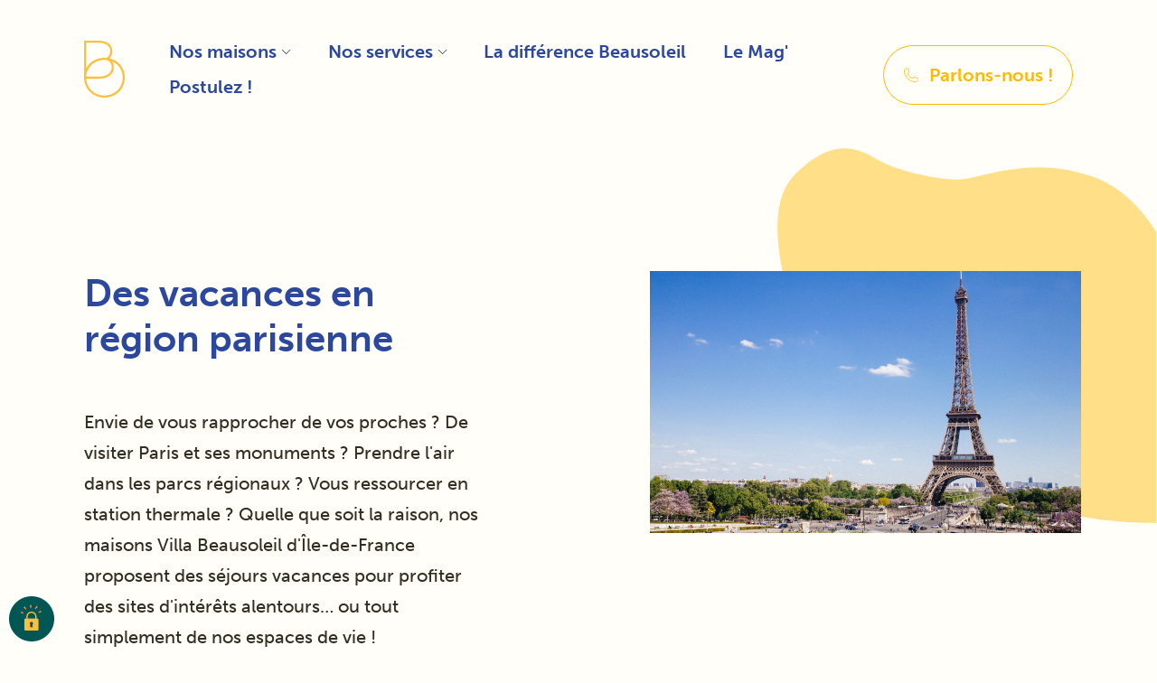

--- FILE ---
content_type: text/html; charset=UTF-8
request_url: https://villabeausoleil.com/le-mag/des-vacances-en-region-parisienne
body_size: 47941
content:


<!-- THEME DEBUG -->
<!-- THEME HOOK: 'html' -->
<!-- FILE NAME SUGGESTIONS:
   * html--node--286.html.twig
   * html--node--%.html.twig
   * html--node.html.twig
   x html.html.twig
-->
<!-- BEGIN OUTPUT from 'themes/custom/vbs/templates/html.html.twig' -->
<!DOCTYPE html>
<html lang="fr" dir="ltr" prefix="content: http://purl.org/rss/1.0/modules/content/  dc: http://purl.org/dc/terms/  foaf: http://xmlns.com/foaf/0.1/  og: http://ogp.me/ns#  rdfs: http://www.w3.org/2000/01/rdf-schema#  schema: http://schema.org/  sioc: http://rdfs.org/sioc/ns#  sioct: http://rdfs.org/sioc/types#  skos: http://www.w3.org/2004/02/skos/core#  xsd: http://www.w3.org/2001/XMLSchema# ">
  <head>
      <!-- Google Tag Manager -->
      <script>(function(w,d,s,l,i){w[l]=w[l]||[];w[l].push({'gtm.start':
                      new Date().getTime(),event:'gtm.js'});var f=d.getElementsByTagName(s)[0],
                  j=d.createElement(s),dl=l!='dataLayer'?'&l='+l:'';j.async=true;j.src=
                  'https://www.googletagmanager.com/gtm.js?id='+i+dl;f.parentNode.insertBefore(j,f);
          })(window,document,'script','dataLayer','GTM-T4PGJ66');</script>
      <!-- End Google Tag Manager -->
	  

<script>

function setCookie(cname, cvalue, exdays) {
  const d = new Date();
  d.setTime(d.getTime() + (exdays*24*60*60*1000));
  let expires = "expires="+ d.toUTCString();
  document.cookie = cname + "=" + cvalue + ";" + expires + ";path=/";
}
function getCookie(cname) {
  let name = cname + "=";
  let decodedCookie = decodeURIComponent(document.cookie);
  let ca = decodedCookie.split(';');
  for(let i = 0; i <ca.length; i++) {
    let c = ca[i];
    while (c.charAt(0) == ' ') {
      c = c.substring(1);
    }
    if (c.indexOf(name) == 0) {
      return c.substring(name.length, c.length);
    }
  }
  return "";
}



window.addEventListener('load', (event) => {

    var queryString = window.location.search;
                console.log("TEST COOKIE GET CONTENT");
    
    console.log(getCookie('medium'));
    var urlParams = new URLSearchParams(queryString);
    if(getCookie('gclid') == "" || getCookie('gclid') == 'null'){
    var gclid = urlParams.get('gclid');
    }else{
    var gclid = getCookie('gclid');
    }
    if(getCookie('source') == "" || getCookie('source') == 'null'){
    var source = urlParams.get('utm_source');
    }else{
        var source = getCookie('source');
    }
    if(getCookie('medium') == "" || getCookie('medium') == 'null'){
        console.log('medium is null or empty');
    var medium = urlParams.get('utm_medium');
    }else{
        var medium = getCookie('medium');
    }
    if(getCookie('campaign') == "" || getCookie('campaign') == 'null'){
    var campaign = urlParams.get('utm_campaign');
    }else{
        var campaign = getCookie('campaign');
    }
    console.log(medium);

    setCookie('gclid', gclid, 1);
    setCookie('source', source, 1);
    setCookie('medium', medium, 1);
    setCookie('campaign', campaign, 1);

    document.getElementsByName("field_gclid[0][value]")[0].setAttribute('value', getCookie('gclid'));
    document.getElementsByName("field_source[0][value]")[0].setAttribute('value', getCookie('source'));
    document.getElementsByName("field_medium[0][value]")[0].setAttribute('value', getCookie('medium'));
    document.getElementsByName("field_campaign[0][value]")[0].setAttribute('value', getCookie('campaign'));
    document.getElementsByName("field_url_source[0][value]")[0].setAttribute('value', window.location);
    var rdv =  document.getElementById('rdv_villa');
    if (typeof(rdv) != 'undefined' && rdv != null)
    {
        base_url = rdv.getAttribute('src');
        new_url = base_url+'&gclid='+getCookie('gclid')+'&utm_source='+getCookie('source')+'&utm_medium='+getCookie('medium')+'&utm_campaign='+getCookie('campaign');
        rdv.setAttribute('src', new_url);
    }
    if(getCookie('popup') != "yes"){
        document.getElementsByClassName('popup-container')[0].style.display = 'flex';
        setCookie('popup', "yes", 5);
    }else{
        console.log(getCookie('popup'));
    }

});
</script>
	<script data-obct type = "text/javascript">
 /** DO NOT MODIFY THIS CODE**/
 !function(_window, _document) {
  var OB_ADV_ID = '00c0da0584a00ab8fb513888e7e4804490';
  if (_window.obApi) {
   var toArray = function(object) {
    return Object.prototype.toString.call(object) === '[object Array]' ? object : [object];
   };
   _window.obApi.marketerId = toArray(_window.obApi.marketerId).concat(toArray(OB_ADV_ID));
   return;
  }
  var api = _window.obApi = function() {
   api.dispatch ? api.dispatch.apply(api, arguments) : api.queue.push(arguments);
  };
  api.version = '1.1';
  api.loaded = true;
  api.marketerId = OB_ADV_ID;
  api.queue = [];
  var tag = _document.createElement('script');
  tag.async = true;
  tag.src = '//amplify.outbrain.com/cp/obtp.js';
  tag.type = 'text/javascript';
  var script = _document.getElementsByTagName('script')[0];
  script.parentNode.insertBefore(tag, script);
 }(window, document);
 obApi('track', 'PAGE_VIEW');
</script>
      <!-- Global site tag (gtag.js) - Google Analytics -->
        <link rel="stylesheet" href="https://use.typekit.net/icu8pkj.css">

      <script>

          window.dataLayer = window.dataLayer || [];

          function gtag(){dataLayer.push(arguments);}

          gtag('js', new Date());
          gtag('config', 'UA-130101000-1');

      </script>
    <meta charset="utf-8" />
<link rel="canonical" href="https://villabeausoleil.com/le-mag/des-vacances-en-region-parisienne" />
<meta name="description" content="Envie de vous rapprocher de vos proches ? De visiter Paris et ses monuments ? Prendre l&#039;air dans les parcs régionaux ? Vous ressourcer en station thermale ? 

Quelle que soit la raison, nos maisons Villa Beausoleil d&#039;Île-de-France proposent des séjours vacances pour profiter des sites d&#039;intérêts alentours… ou tout simplement de nos espaces de vie !" />
<meta name="Generator" content="Drupal 8 (https://www.drupal.org)" />
<meta name="MobileOptimized" content="width" />
<meta name="HandheldFriendly" content="true" />
<meta name="viewport" content="width=device-width, initial-scale=1.0" />
<script src="https://www.google.com/recaptcha/api.js?hl=fr" async defer></script>
<link rel="shortcut icon" href="/sites/default/files/Fav_VBS_2.png" type="image/png" />
<link rel="revision" href="https://villabeausoleil.com/le-mag/des-vacances-en-region-parisienne" />

    <title>Des vacances en région parisienne | Villa Beausoleil</title>
    <script>
        var base_url = 'https://villabeausoleil.com/themes/custom/vbs/assets/public';
    </script>
    <link rel="stylesheet" media="all" href="/sites/default/files/css/css_0G-vMO8aM3sAdmSH9y3HKixDpHBQBuVMHGWH4lg-uKA.css" />
<link rel="stylesheet" media="all" href="/sites/default/files/css/css_zeQKfgrM34F7rWHUOWcwzK6-paZ9YKZouXK9ebEdodA.css" />

    
<!--[if lte IE 8]>
<script src="/core/assets/vendor/html5shiv/html5shiv.min.js?v=3.7.3"></script>
<![endif]-->

    <script src="https://maps.googleapis.com/maps/api/js?key=AIzaSyDq4MlxaeTWSBrRM8HuhLezApx9G3hsYrw"></script>
        <script>
            var clientGUAID = 'UA-<UA-130101000-1>'
            var pageLoadedCategory = 'page loaded'; //put whatever you want
            var pageLoadedAction = 'vyte booking page loaded'; // put whatever you want
            var eventCreatedCategory = 'booking'; //put whatever you want
            var eventCreatedAction = 'bookedmeeting'; //put whatever you want

            ga('create', clientGUAID, 'auto', 'clientTracker');

            var pagesToTrack = [
                'visitevillabeausoleildeauville',
                'visitevillabeausoleillarochelle',
                'visitevillabeausoleilchaville',
                'visitevillabeausoleilcormeilles',
                'visitevillabeausoleildrancy',
                'visitevillabeausoleillevalloisjv',
                'visitevillabeausoleilloisy',
                'visitescommercialesvillabeausoleilmontrouge.com',
                'visitevillabeausoleilboulay',
                'visitevillabeausoleilndr',
                'visitevillabeausoleilmeudon',
                'visitevillabeausoleilsaintcyr',
                'visitevillabeausoleilmetz'
            ];
            var track = false;

            if (window.vytePageLoaded) {
                if (pagesToTrack.indexOf(window.vytePageLoaded.nickname) > -1) {
                    ga('clientTracker.send', 'event', pageLoadedCategory, pageLoadedAction);
                    track = true;
                }
            }
            else {
                window.addEventListener('vytePageLoaded', function(e) {
                    if (pagesToTrack.indexOf(e.detail.nickname) > -1) {
                        ga('clientTracker.send', 'event', pageLoadedCategory, pageLoadedAction);
                        track = true;
                    }
                });
            }
            if (track) {
                window.addEventListener('vyteEventCreated', function(data) {
                    ga('clientTracker.send', 'event', eventCreatedCategory, eventCreatedAction);
                });
            }
			       </script>
    <meta http-equiv="Content-Security-Policy" content="upgrade-insecure-requests">
	        <style>
            .page-page img{
                width: 100%;
                height: auto;
            }
            .popup-container{
                position: fixed;
                top: 0;
                left: 0;
                width: 100vw;
                height: 100vh;
                background: rgba(0, 0, 0, 0.3);
                display: none;align-items: center;justify-content: center;
                z-index: 99999;
            }
            .popup{
                position: relative;
                background-image: url("https://www.villabeausoleil.com/sites/default/files/2023-03/bg.jpg");
                background-repeat: no-repeat;
                background-position: center center;
                background-size: cover;
                padding: 30px;
                width: 700px;
                border-radius: 12px;
            }
            .popup .close{
                background: #ffffff;
                width: 34px;
                height: 34px;
                display: flex;
                justify-content: center;
                align-items: center;
                border-radius: 50%;
                position: absolute;
                top: -16px;
                right: -16px;
                cursor: pointer;
            }
            .popup .popup__text-container {
                display: grid;
                grid-template-columns: repeat(2, 1fr);
                grid-column-gap: 0px;
                grid-row-gap: 0px;
                background: #fff;
                border-radius: 12px;
                padding: 40px 35px;
            }
            .popup .title, .popup .engagement{
                color: #FEBF3E;
            }
            .popup .title{
                font-family: "museo-sans";
                font-style: normal;
                font-weight: 400;
                font-size: 28px;
                line-height: 30px;
            }
            .popup .text{
                margin-top: 20px;
                font-family: "museo-sans";
                font-style: normal;
                font-weight: 400;
                font-size: 16px;
                line-height: 24px;
                /* or 150% */

                color: #272255;
            }
            .popup .engagement{
                font-family: "museo-sans";
                font-style: normal;
                font-weight: 600;
                font-size: 18px;
                line-height: 26px;
                margin-top: 30px;
            }
            .popup .engagements{
                margin-top: 10px;
                font-family: "museo-sans";
                font-style: normal;
                font-weight: 400;
                font-size: 14px;
                line-height: 20px;
                color: #272255;
                display: flex;
                flex-wrap: wrap;
            }
            .popup .engagements > div{
                margin-right: 10px;
            }
            .popup .engagements > div:before{
                content: "✓";
                margin-right: 5px;
            }
            .popup .popup-button{
                font-family: "museo-sans";
                font-style: normal;
                font-weight: 600;
                font-size: 16px;
                line-height: 19px;
                display: flex;
                align-items: center;
                text-align: center;
                color: #FFFFFF;
                padding: 10px 35px;
                background: #FEBF3E;
                border-radius: 35px;
                width: fit-content;
                text-decoration: none;
                margin-top: 30px;
            }
            .popup .first { grid-area: 1 / 1 / 2 / 2; }
            .popup .second { grid-area: 1 / 2 / 3 / 3; display: flex;align-items: center;justify-content: center;}
            .popup .third { grid-area: 2 / 1 / 3 / 2; }
            @media screen and (max-width: 768px) {
                .popup{
                    width: auto;
                    margin: 0 40px;
                    text-align: center;
                }

                .popup .title{
                    font-family: "museo-sans";
                    font-style: normal;
                    font-weight: 600;
                    font-size: 18px;
                    line-height: 21px;
                    /* or 116% */
                    text-align: center;

                    color: #FEBF3E;
                }
                .popup .text, .popup .engagements{
                    font-family: "museo-sans";
                    font-style: normal;
                    font-weight: 400;
                    font-size: 12px;
                    line-height: 16px;
                    /* or 133% */
                    text-align: center;

                    color: #272255;
                }
                .popup .engagement{
                    font-family: "museo-sans";
                    font-style: normal;
                    font-weight: 600;
                    font-size: 14px;
                    line-height: 21px;
                    /* identical to box height, or 149% */
                    text-align: center;

                    color: #FEBF3E;
                }
                .popup .popup__text-container{
                    display: flex;
                    flex-direction: column;
                }
                .popup .engagements{
                    justify-content: center;
                }
                .popup .second img{
                    height: 100px;
                    width: auto;
                }
                .popup .popup-button{
                    width: auto;
                    justify-content: center;
                }
            }
        </style>
  </head>
  <body >
  <!-- Google Tag Manager (noscript) -->
  <noscript><iframe src="https://www.googletagmanager.com/ns.html?id=GTM-T4PGJ66"
                    height="0" width="0" style="display:none;visibility:hidden"></iframe></noscript>
  <!-- End Google Tag Manager (noscript) -->
        <a href="#main-content" class="visually-hidden focusable">
      Aller au contenu principal
    </a>
    <script>

    </script>
        
    

<!-- THEME DEBUG -->
<!-- THEME HOOK: 'off_canvas_page_wrapper' -->
<!-- BEGIN OUTPUT from 'core/modules/system/templates/off-canvas-page-wrapper.html.twig' -->
  <div class="dialog-off-canvas-main-canvas" data-off-canvas-main-canvas>
    

<!-- THEME DEBUG -->
<!-- THEME HOOK: 'page' -->
<!-- FILE NAME SUGGESTIONS:
   * page--blog.html.twig
   * page--node--286.html.twig
   * page--node--%.html.twig
   * page--node.html.twig
   x page.html.twig
-->
<!-- BEGIN OUTPUT from 'themes/custom/vbs/templates/page.html.twig' -->



<!-- THEME DEBUG -->
<!-- THEME HOOK: 'block' -->
<!-- FILE NAME SUGGESTIONS:
   * block--messages.html.twig
   x block--system-messages-block.html.twig
   * block--system.html.twig
   * block.html.twig
-->
<!-- BEGIN OUTPUT from 'core/modules/system/templates/block--system-messages-block.html.twig' -->
<div data-drupal-messages-fallback class="hidden"></div>

<!-- END OUTPUT from 'core/modules/system/templates/block--system-messages-block.html.twig' -->


<div id='content' class="page page-blog header-black ">
    <div class="susy-debug"></div>
    <header id="site-header">
        <div class="menus-big-wrapper">
            <div class="overlay overlay_close"></div>
            <div class="menus-big-container">
                

<!-- THEME DEBUG -->
<!-- THEME HOOK: 'block' -->
<!-- FILE NAME SUGGESTIONS:
   x block--menu-services.html.twig
   * block--views-block--homepage-block-1.html.twig
   * block--views-block.html.twig
   * block--views.html.twig
   * block.html.twig
-->
<!-- BEGIN OUTPUT from 'themes/custom/vbs/templates/block/block--menu-services.html.twig' -->


<!-- THEME DEBUG -->
<!-- THEME HOOK: 'views_view' -->
<!-- BEGIN OUTPUT from 'themes/custom/vbs/templates/views/views-view.html.twig' -->










<!-- THEME DEBUG -->
<!-- THEME HOOK: 'views_view_unformatted__homepage__block_1' -->
<!-- FILE NAME SUGGESTIONS:
   x views-view-unformatted--homepage--block-1.html.twig
   * views-view-unformatted--homepage.html.twig
   x views-view-unformatted--homepage--block-1.html.twig
   * views-view-unformatted.html.twig
-->
<!-- BEGIN OUTPUT from 'themes/custom/vbs/templates/views/views-view-unformatted--homepage--block-1.html.twig' -->
<div id="menu-big_services" class="menu-big">
    <div class="flex">
                    <div class="menu-big--block">
                <div class="markup">
                    

<!-- THEME DEBUG -->
<!-- THEME HOOK: 'views_view_fields' -->
<!-- BEGIN OUTPUT from 'core/modules/views/templates/views-view-fields.html.twig' -->
<div><span class="label list--title">

<!-- THEME DEBUG -->
<!-- THEME HOOK: 'views_view_field' -->
<!-- BEGIN OUTPUT from 'core/modules/views/templates/views-view-field.html.twig' -->
Maison de retraite médicalisée (EHPAD)
<!-- END OUTPUT from 'core/modules/views/templates/views-view-field.html.twig' -->

</span></div><div><p>

<!-- THEME DEBUG -->
<!-- THEME HOOK: 'views_view_field' -->
<!-- BEGIN OUTPUT from 'core/modules/views/templates/views-view-field.html.twig' -->
Une maison entièrement médicalisée, avec équipe soignante présente 24h/7j. Un lieu de vie chaleureux qui répond à une mission : entourer la personne âgée quels que soient ses besoins jusqu’à l’accompagnement dans les maladies cognitives de type Alzheimer.
<!-- END OUTPUT from 'core/modules/views/templates/views-view-field.html.twig' -->

</p></div><div><span class="cta cta-discover">

<!-- THEME DEBUG -->
<!-- THEME HOOK: 'views_view_field' -->
<!-- BEGIN OUTPUT from 'core/modules/views/templates/views-view-field.html.twig' -->
<a href="/categorie-accueil/maison-de-retraite-medicalisee-ehpad" hreflang="fr"> Découvrir</a>
<!-- END OUTPUT from 'core/modules/views/templates/views-view-field.html.twig' -->

</span></div>
<!-- END OUTPUT from 'core/modules/views/templates/views-view-fields.html.twig' -->


                </div>
            </div>
                    <div class="menu-big--block">
                <div class="markup">
                    

<!-- THEME DEBUG -->
<!-- THEME HOOK: 'views_view_fields' -->
<!-- BEGIN OUTPUT from 'core/modules/views/templates/views-view-fields.html.twig' -->
<div><span class="label list--title">

<!-- THEME DEBUG -->
<!-- THEME HOOK: 'views_view_field' -->
<!-- BEGIN OUTPUT from 'core/modules/views/templates/views-view-field.html.twig' -->
Résidence services seniors
<!-- END OUTPUT from 'core/modules/views/templates/views-view-field.html.twig' -->

</span></div><div><p>

<!-- THEME DEBUG -->
<!-- THEME HOOK: 'views_view_field' -->
<!-- BEGIN OUTPUT from 'core/modules/views/templates/views-view-field.html.twig' -->
Une maison avec espaces de loisirs haut de gamme et équipe aux petits soins. Un lieu de vie sécurisé et innovant pour seniors autonomes ou fragilisés, avec une vocation: maintenir l’autonomie et encourager une retraite indépendante, libre et joyeuse !
<!-- END OUTPUT from 'core/modules/views/templates/views-view-field.html.twig' -->

</p></div><div><span class="cta cta-discover">

<!-- THEME DEBUG -->
<!-- THEME HOOK: 'views_view_field' -->
<!-- BEGIN OUTPUT from 'core/modules/views/templates/views-view-field.html.twig' -->
<a href="/categorie-accueil/residence-services-seniors" hreflang="fr"> Découvrir</a>
<!-- END OUTPUT from 'core/modules/views/templates/views-view-field.html.twig' -->

</span></div>
<!-- END OUTPUT from 'core/modules/views/templates/views-view-fields.html.twig' -->


                </div>
            </div>
            </div>
</div>
<!-- END OUTPUT from 'themes/custom/vbs/templates/views/views-view-unformatted--homepage--block-1.html.twig' -->











<!-- END OUTPUT from 'themes/custom/vbs/templates/views/views-view.html.twig' -->


<!-- END OUTPUT from 'themes/custom/vbs/templates/block/block--menu-services.html.twig' -->


                

<!-- THEME DEBUG -->
<!-- THEME HOOK: 'block' -->
<!-- FILE NAME SUGGESTIONS:
   * block--villas-menu.html.twig
   x block--views-block--villas-block-1.html.twig
   * block--views-block.html.twig
   * block--views.html.twig
   * block.html.twig
-->
<!-- BEGIN OUTPUT from 'themes/custom/vbs/templates/block/block--views-block--villas-block-1.html.twig' -->

<div id="menu-big_maisons" class="menu-big">
    <div class="flex">
        <div class="menu-big--grid">
                            

<!-- THEME DEBUG -->
<!-- THEME HOOK: 'views_view_grouping__villas__block_1' -->
<!-- FILE NAME SUGGESTIONS:
   x views-view-grouping--villas--block-1.html.twig
   * views-view-grouping--villas.html.twig
   x views-view-grouping--villas--block-1.html.twig
   * views-view-grouping.html.twig
-->
<!-- BEGIN OUTPUT from 'themes/custom/vbs/templates/views/views-view-grouping--villas--block-1.html.twig' -->
<div class="menu-big--block" data-region="51">
  <h3 class="label block--title">
			<a href=" https://villabeausoleil.com/regions/ile-de-france


"> Île-de-France </a>
	</h3>
                <div class="block--list">
            

<!-- THEME DEBUG -->
<!-- THEME HOOK: 'views_view_unformatted__villas__block_1' -->
<!-- FILE NAME SUGGESTIONS:
   x views-view-unformatted--villas--block-1.html.twig
   * views-view-unformatted--villas.html.twig
   x views-view-unformatted--villas--block-1.html.twig
   * views-view-unformatted.html.twig
-->
<!-- BEGIN OUTPUT from 'themes/custom/vbs/templates/views/views-view-unformatted--villas--block-1.html.twig' -->
<span class="label list--title"></span>
<ul>
            

<!-- THEME DEBUG -->
<!-- THEME HOOK: 'views_view_fields__villas' -->
<!-- FILE NAME SUGGESTIONS:
   x views-view-fields--villas.html.twig
   x views-view-fields--villas.html.twig
   * views-view-fields.html.twig
-->
<!-- BEGIN OUTPUT from 'themes/custom/vbs/templates/views/views-view-fields--villas.html.twig' -->
<li>

<!-- THEME DEBUG -->
<!-- THEME HOOK: 'views_view_field' -->
<!-- BEGIN OUTPUT from 'core/modules/views/templates/views-view-field.html.twig' -->
<a href="/villa/residence-services-seniors/chateau-de-meudon" hreflang="fr">Château de Meudon</a>
<!-- END OUTPUT from 'core/modules/views/templates/views-view-field.html.twig' -->

</li>
<!-- END OUTPUT from 'themes/custom/vbs/templates/views/views-view-fields--villas.html.twig' -->


            

<!-- THEME DEBUG -->
<!-- THEME HOOK: 'views_view_fields__villas' -->
<!-- FILE NAME SUGGESTIONS:
   x views-view-fields--villas.html.twig
   x views-view-fields--villas.html.twig
   * views-view-fields.html.twig
-->
<!-- BEGIN OUTPUT from 'themes/custom/vbs/templates/views/views-view-fields--villas.html.twig' -->
<li>

<!-- THEME DEBUG -->
<!-- THEME HOOK: 'views_view_field' -->
<!-- BEGIN OUTPUT from 'core/modules/views/templates/views-view-field.html.twig' -->
<a href="/villa/residence-services-seniors/chatillon" hreflang="fr">Châtillon </a>
<!-- END OUTPUT from 'core/modules/views/templates/views-view-field.html.twig' -->

</li>
<!-- END OUTPUT from 'themes/custom/vbs/templates/views/views-view-fields--villas.html.twig' -->


            

<!-- THEME DEBUG -->
<!-- THEME HOOK: 'views_view_fields__villas' -->
<!-- FILE NAME SUGGESTIONS:
   x views-view-fields--villas.html.twig
   x views-view-fields--villas.html.twig
   * views-view-fields.html.twig
-->
<!-- BEGIN OUTPUT from 'themes/custom/vbs/templates/views/views-view-fields--villas.html.twig' -->
<li>

<!-- THEME DEBUG -->
<!-- THEME HOOK: 'views_view_field' -->
<!-- BEGIN OUTPUT from 'core/modules/views/templates/views-view-field.html.twig' -->
<a href="/villa/maison-de-retraite-medicalisee-ehpad/chaville" hreflang="fr">Chaville</a>
<!-- END OUTPUT from 'core/modules/views/templates/views-view-field.html.twig' -->

</li>
<!-- END OUTPUT from 'themes/custom/vbs/templates/views/views-view-fields--villas.html.twig' -->


            

<!-- THEME DEBUG -->
<!-- THEME HOOK: 'views_view_fields__villas' -->
<!-- FILE NAME SUGGESTIONS:
   x views-view-fields--villas.html.twig
   x views-view-fields--villas.html.twig
   * views-view-fields.html.twig
-->
<!-- BEGIN OUTPUT from 'themes/custom/vbs/templates/views/views-view-fields--villas.html.twig' -->
<li>

<!-- THEME DEBUG -->
<!-- THEME HOOK: 'views_view_field' -->
<!-- BEGIN OUTPUT from 'core/modules/views/templates/views-view-field.html.twig' -->
<a href="/villa/residence-services-seniors/cormeilles-en-parisis-briand" hreflang="fr">Cormeilles-en-Parisis Briand</a>
<!-- END OUTPUT from 'core/modules/views/templates/views-view-field.html.twig' -->

</li>
<!-- END OUTPUT from 'themes/custom/vbs/templates/views/views-view-fields--villas.html.twig' -->


            

<!-- THEME DEBUG -->
<!-- THEME HOOK: 'views_view_fields__villas' -->
<!-- FILE NAME SUGGESTIONS:
   x views-view-fields--villas.html.twig
   x views-view-fields--villas.html.twig
   * views-view-fields.html.twig
-->
<!-- BEGIN OUTPUT from 'themes/custom/vbs/templates/views/views-view-fields--villas.html.twig' -->
<li>

<!-- THEME DEBUG -->
<!-- THEME HOOK: 'views_view_field' -->
<!-- BEGIN OUTPUT from 'core/modules/views/templates/views-view-field.html.twig' -->
<a href="/villa/maison-de-retraite-medicalisee-ehpad/cormeilles-en-parisis-mourier" hreflang="fr">Cormeilles-en-Parisis Mourier</a>
<!-- END OUTPUT from 'core/modules/views/templates/views-view-field.html.twig' -->

</li>
<!-- END OUTPUT from 'themes/custom/vbs/templates/views/views-view-fields--villas.html.twig' -->


            

<!-- THEME DEBUG -->
<!-- THEME HOOK: 'views_view_fields__villas' -->
<!-- FILE NAME SUGGESTIONS:
   x views-view-fields--villas.html.twig
   x views-view-fields--villas.html.twig
   * views-view-fields.html.twig
-->
<!-- BEGIN OUTPUT from 'themes/custom/vbs/templates/views/views-view-fields--villas.html.twig' -->
<li>

<!-- THEME DEBUG -->
<!-- THEME HOOK: 'views_view_field' -->
<!-- BEGIN OUTPUT from 'core/modules/views/templates/views-view-field.html.twig' -->
<a href="/villa/maison-de-retraite-medicalisee-ehpad/drancy" hreflang="fr">Drancy</a>
<!-- END OUTPUT from 'core/modules/views/templates/views-view-field.html.twig' -->

</li>
<!-- END OUTPUT from 'themes/custom/vbs/templates/views/views-view-fields--villas.html.twig' -->


            

<!-- THEME DEBUG -->
<!-- THEME HOOK: 'views_view_fields__villas' -->
<!-- FILE NAME SUGGESTIONS:
   x views-view-fields--villas.html.twig
   x views-view-fields--villas.html.twig
   * views-view-fields.html.twig
-->
<!-- BEGIN OUTPUT from 'themes/custom/vbs/templates/views/views-view-fields--villas.html.twig' -->
<li>

<!-- THEME DEBUG -->
<!-- THEME HOOK: 'views_view_field' -->
<!-- BEGIN OUTPUT from 'core/modules/views/templates/views-view-field.html.twig' -->
<a href="/villa/residence-services-seniors/le-plessis-trevise" hreflang="fr">Le Plessis-Trévise</a>
<!-- END OUTPUT from 'core/modules/views/templates/views-view-field.html.twig' -->

</li>
<!-- END OUTPUT from 'themes/custom/vbs/templates/views/views-view-fields--villas.html.twig' -->


            

<!-- THEME DEBUG -->
<!-- THEME HOOK: 'views_view_fields__villas' -->
<!-- FILE NAME SUGGESTIONS:
   x views-view-fields--villas.html.twig
   x views-view-fields--villas.html.twig
   * views-view-fields.html.twig
-->
<!-- BEGIN OUTPUT from 'themes/custom/vbs/templates/views/views-view-fields--villas.html.twig' -->
<li>

<!-- THEME DEBUG -->
<!-- THEME HOOK: 'views_view_field' -->
<!-- BEGIN OUTPUT from 'core/modules/views/templates/views-view-field.html.twig' -->
<a href="/villa/residence-services-seniors/levallois-jules-verne" hreflang="fr">Levallois Jules Verne </a>
<!-- END OUTPUT from 'core/modules/views/templates/views-view-field.html.twig' -->

</li>
<!-- END OUTPUT from 'themes/custom/vbs/templates/views/views-view-fields--villas.html.twig' -->


            

<!-- THEME DEBUG -->
<!-- THEME HOOK: 'views_view_fields__villas' -->
<!-- FILE NAME SUGGESTIONS:
   x views-view-fields--villas.html.twig
   x views-view-fields--villas.html.twig
   * views-view-fields.html.twig
-->
<!-- BEGIN OUTPUT from 'themes/custom/vbs/templates/views/views-view-fields--villas.html.twig' -->
<li>

<!-- THEME DEBUG -->
<!-- THEME HOOK: 'views_view_field' -->
<!-- BEGIN OUTPUT from 'core/modules/views/templates/views-view-field.html.twig' -->
<a href="/villa/residence-services-seniors/meudon-la-foret" hreflang="fr">Meudon-la-Forêt</a>
<!-- END OUTPUT from 'core/modules/views/templates/views-view-field.html.twig' -->

</li>
<!-- END OUTPUT from 'themes/custom/vbs/templates/views/views-view-fields--villas.html.twig' -->


            

<!-- THEME DEBUG -->
<!-- THEME HOOK: 'views_view_fields__villas' -->
<!-- FILE NAME SUGGESTIONS:
   x views-view-fields--villas.html.twig
   x views-view-fields--villas.html.twig
   * views-view-fields.html.twig
-->
<!-- BEGIN OUTPUT from 'themes/custom/vbs/templates/views/views-view-fields--villas.html.twig' -->
<li>

<!-- THEME DEBUG -->
<!-- THEME HOOK: 'views_view_field' -->
<!-- BEGIN OUTPUT from 'core/modules/views/templates/views-view-field.html.twig' -->
<a href="/villa/residence-services-seniors/montgeron" hreflang="fr">Montgeron</a>
<!-- END OUTPUT from 'core/modules/views/templates/views-view-field.html.twig' -->

</li>
<!-- END OUTPUT from 'themes/custom/vbs/templates/views/views-view-fields--villas.html.twig' -->


            

<!-- THEME DEBUG -->
<!-- THEME HOOK: 'views_view_fields__villas' -->
<!-- FILE NAME SUGGESTIONS:
   x views-view-fields--villas.html.twig
   x views-view-fields--villas.html.twig
   * views-view-fields.html.twig
-->
<!-- BEGIN OUTPUT from 'themes/custom/vbs/templates/views/views-view-fields--villas.html.twig' -->
<li>

<!-- THEME DEBUG -->
<!-- THEME HOOK: 'views_view_field' -->
<!-- BEGIN OUTPUT from 'core/modules/views/templates/views-view-field.html.twig' -->
<a href="/villa/maison-de-retraite-medicalisee-ehpad/montrouge" hreflang="fr">Montrouge</a>
<!-- END OUTPUT from 'core/modules/views/templates/views-view-field.html.twig' -->

</li>
<!-- END OUTPUT from 'themes/custom/vbs/templates/views/views-view-fields--villas.html.twig' -->


            

<!-- THEME DEBUG -->
<!-- THEME HOOK: 'views_view_fields__villas' -->
<!-- FILE NAME SUGGESTIONS:
   x views-view-fields--villas.html.twig
   x views-view-fields--villas.html.twig
   * views-view-fields.html.twig
-->
<!-- BEGIN OUTPUT from 'themes/custom/vbs/templates/views/views-view-fields--villas.html.twig' -->
<li>

<!-- THEME DEBUG -->
<!-- THEME HOOK: 'views_view_field' -->
<!-- BEGIN OUTPUT from 'core/modules/views/templates/views-view-field.html.twig' -->
<a href="/villa/maison-de-retraite-medicalisee-ehpad/paris" hreflang="fr">Paris</a>
<!-- END OUTPUT from 'core/modules/views/templates/views-view-field.html.twig' -->

</li>
<!-- END OUTPUT from 'themes/custom/vbs/templates/views/views-view-fields--villas.html.twig' -->


            

<!-- THEME DEBUG -->
<!-- THEME HOOK: 'views_view_fields__villas' -->
<!-- FILE NAME SUGGESTIONS:
   x views-view-fields--villas.html.twig
   x views-view-fields--villas.html.twig
   * views-view-fields.html.twig
-->
<!-- BEGIN OUTPUT from 'themes/custom/vbs/templates/views/views-view-fields--villas.html.twig' -->
<li>

<!-- THEME DEBUG -->
<!-- THEME HOOK: 'views_view_field' -->
<!-- BEGIN OUTPUT from 'core/modules/views/templates/views-view-field.html.twig' -->
<a href="/villa/residence-services-seniors/paris-levallois" hreflang="fr">Paris Levallois</a>
<!-- END OUTPUT from 'core/modules/views/templates/views-view-field.html.twig' -->

</li>
<!-- END OUTPUT from 'themes/custom/vbs/templates/views/views-view-fields--villas.html.twig' -->


    </ul>
<!-- END OUTPUT from 'themes/custom/vbs/templates/views/views-view-unformatted--villas--block-1.html.twig' -->


        </div>
    
</div>


<!-- END OUTPUT from 'themes/custom/vbs/templates/views/views-view-grouping--villas--block-1.html.twig' -->


                            

<!-- THEME DEBUG -->
<!-- THEME HOOK: 'views_view_grouping__villas__block_1' -->
<!-- FILE NAME SUGGESTIONS:
   x views-view-grouping--villas--block-1.html.twig
   * views-view-grouping--villas.html.twig
   x views-view-grouping--villas--block-1.html.twig
   * views-view-grouping.html.twig
-->
<!-- BEGIN OUTPUT from 'themes/custom/vbs/templates/views/views-view-grouping--villas--block-1.html.twig' -->
<div class="menu-big--block" data-region="58">
  <h3 class="label block--title">
			<a href=" https://villabeausoleil.com/regions/grand-est


"> Grand-est </a>
	</h3>
                <div class="block--list">
            

<!-- THEME DEBUG -->
<!-- THEME HOOK: 'views_view_unformatted__villas__block_1' -->
<!-- FILE NAME SUGGESTIONS:
   x views-view-unformatted--villas--block-1.html.twig
   * views-view-unformatted--villas.html.twig
   x views-view-unformatted--villas--block-1.html.twig
   * views-view-unformatted.html.twig
-->
<!-- BEGIN OUTPUT from 'themes/custom/vbs/templates/views/views-view-unformatted--villas--block-1.html.twig' -->
<span class="label list--title"></span>
<ul>
            

<!-- THEME DEBUG -->
<!-- THEME HOOK: 'views_view_fields__villas' -->
<!-- FILE NAME SUGGESTIONS:
   x views-view-fields--villas.html.twig
   x views-view-fields--villas.html.twig
   * views-view-fields.html.twig
-->
<!-- BEGIN OUTPUT from 'themes/custom/vbs/templates/views/views-view-fields--villas.html.twig' -->
<li>

<!-- THEME DEBUG -->
<!-- THEME HOOK: 'views_view_field' -->
<!-- BEGIN OUTPUT from 'core/modules/views/templates/views-view-field.html.twig' -->
<a href="/villa/maison-de-retraite-medicalisee-ehpad/boulay-moselle" hreflang="fr">Boulay-Moselle</a>
<!-- END OUTPUT from 'core/modules/views/templates/views-view-field.html.twig' -->

</li>
<!-- END OUTPUT from 'themes/custom/vbs/templates/views/views-view-fields--villas.html.twig' -->


            

<!-- THEME DEBUG -->
<!-- THEME HOOK: 'views_view_fields__villas' -->
<!-- FILE NAME SUGGESTIONS:
   x views-view-fields--villas.html.twig
   x views-view-fields--villas.html.twig
   * views-view-fields.html.twig
-->
<!-- BEGIN OUTPUT from 'themes/custom/vbs/templates/views/views-view-fields--villas.html.twig' -->
<li>

<!-- THEME DEBUG -->
<!-- THEME HOOK: 'views_view_field' -->
<!-- BEGIN OUTPUT from 'core/modules/views/templates/views-view-field.html.twig' -->
<a href="/villa/residence-services-seniors/colmar" hreflang="fr">Colmar</a>
<!-- END OUTPUT from 'core/modules/views/templates/views-view-field.html.twig' -->

</li>
<!-- END OUTPUT from 'themes/custom/vbs/templates/views/views-view-fields--villas.html.twig' -->


            

<!-- THEME DEBUG -->
<!-- THEME HOOK: 'views_view_fields__villas' -->
<!-- FILE NAME SUGGESTIONS:
   x views-view-fields--villas.html.twig
   x views-view-fields--villas.html.twig
   * views-view-fields.html.twig
-->
<!-- BEGIN OUTPUT from 'themes/custom/vbs/templates/views/views-view-fields--villas.html.twig' -->
<li>

<!-- THEME DEBUG -->
<!-- THEME HOOK: 'views_view_field' -->
<!-- BEGIN OUTPUT from 'core/modules/views/templates/views-view-field.html.twig' -->
<a href="/villa/maison-de-retraite-medicalisee-ehpad/loisy-sur-marne" hreflang="fr">Loisy-sur-Marne</a>
<!-- END OUTPUT from 'core/modules/views/templates/views-view-field.html.twig' -->

</li>
<!-- END OUTPUT from 'themes/custom/vbs/templates/views/views-view-fields--villas.html.twig' -->


            

<!-- THEME DEBUG -->
<!-- THEME HOOK: 'views_view_fields__villas' -->
<!-- FILE NAME SUGGESTIONS:
   x views-view-fields--villas.html.twig
   x views-view-fields--villas.html.twig
   * views-view-fields.html.twig
-->
<!-- BEGIN OUTPUT from 'themes/custom/vbs/templates/views/views-view-fields--villas.html.twig' -->
<li>

<!-- THEME DEBUG -->
<!-- THEME HOOK: 'views_view_field' -->
<!-- BEGIN OUTPUT from 'core/modules/views/templates/views-view-field.html.twig' -->
<a href="/villa/residence-services-seniors/metz" hreflang="fr">Metz</a>
<!-- END OUTPUT from 'core/modules/views/templates/views-view-field.html.twig' -->

</li>
<!-- END OUTPUT from 'themes/custom/vbs/templates/views/views-view-fields--villas.html.twig' -->


    </ul>
<!-- END OUTPUT from 'themes/custom/vbs/templates/views/views-view-unformatted--villas--block-1.html.twig' -->


        </div>
    
</div>


<!-- END OUTPUT from 'themes/custom/vbs/templates/views/views-view-grouping--villas--block-1.html.twig' -->


                            

<!-- THEME DEBUG -->
<!-- THEME HOOK: 'views_view_grouping__villas__block_1' -->
<!-- FILE NAME SUGGESTIONS:
   x views-view-grouping--villas--block-1.html.twig
   * views-view-grouping--villas.html.twig
   x views-view-grouping--villas--block-1.html.twig
   * views-view-grouping.html.twig
-->
<!-- BEGIN OUTPUT from 'themes/custom/vbs/templates/views/views-view-grouping--villas--block-1.html.twig' -->
<div class="menu-big--block" data-region="61">
  <h3 class="label block--title">
			<a href=" https://villabeausoleil.com/regions/nouvelle-aquitaine


"> Nouvelle-Aquitaine </a>
	</h3>
                <div class="block--list">
            

<!-- THEME DEBUG -->
<!-- THEME HOOK: 'views_view_unformatted__villas__block_1' -->
<!-- FILE NAME SUGGESTIONS:
   x views-view-unformatted--villas--block-1.html.twig
   * views-view-unformatted--villas.html.twig
   x views-view-unformatted--villas--block-1.html.twig
   * views-view-unformatted.html.twig
-->
<!-- BEGIN OUTPUT from 'themes/custom/vbs/templates/views/views-view-unformatted--villas--block-1.html.twig' -->
<span class="label list--title"></span>
<ul>
            

<!-- THEME DEBUG -->
<!-- THEME HOOK: 'views_view_fields__villas' -->
<!-- FILE NAME SUGGESTIONS:
   x views-view-fields--villas.html.twig
   x views-view-fields--villas.html.twig
   * views-view-fields.html.twig
-->
<!-- BEGIN OUTPUT from 'themes/custom/vbs/templates/views/views-view-fields--villas.html.twig' -->
<li>

<!-- THEME DEBUG -->
<!-- THEME HOOK: 'views_view_field' -->
<!-- BEGIN OUTPUT from 'core/modules/views/templates/views-view-field.html.twig' -->
<a href="/villa/residence-services-seniors/la-rochelle" hreflang="fr">La Rochelle</a>
<!-- END OUTPUT from 'core/modules/views/templates/views-view-field.html.twig' -->

</li>
<!-- END OUTPUT from 'themes/custom/vbs/templates/views/views-view-fields--villas.html.twig' -->


    </ul>
<!-- END OUTPUT from 'themes/custom/vbs/templates/views/views-view-unformatted--villas--block-1.html.twig' -->


        </div>
    
</div>


<!-- END OUTPUT from 'themes/custom/vbs/templates/views/views-view-grouping--villas--block-1.html.twig' -->


                            

<!-- THEME DEBUG -->
<!-- THEME HOOK: 'views_view_grouping__villas__block_1' -->
<!-- FILE NAME SUGGESTIONS:
   x views-view-grouping--villas--block-1.html.twig
   * views-view-grouping--villas.html.twig
   x views-view-grouping--villas--block-1.html.twig
   * views-view-grouping.html.twig
-->
<!-- BEGIN OUTPUT from 'themes/custom/vbs/templates/views/views-view-grouping--villas--block-1.html.twig' -->
<div class="menu-big--block" data-region="52">
  <h3 class="label block--title">
			<a href=" https://villabeausoleil.com/regions/normandie


"> Normandie </a>
	</h3>
                <div class="block--list">
            

<!-- THEME DEBUG -->
<!-- THEME HOOK: 'views_view_unformatted__villas__block_1' -->
<!-- FILE NAME SUGGESTIONS:
   x views-view-unformatted--villas--block-1.html.twig
   * views-view-unformatted--villas.html.twig
   x views-view-unformatted--villas--block-1.html.twig
   * views-view-unformatted.html.twig
-->
<!-- BEGIN OUTPUT from 'themes/custom/vbs/templates/views/views-view-unformatted--villas--block-1.html.twig' -->
<span class="label list--title"></span>
<ul>
            

<!-- THEME DEBUG -->
<!-- THEME HOOK: 'views_view_fields__villas' -->
<!-- FILE NAME SUGGESTIONS:
   x views-view-fields--villas.html.twig
   x views-view-fields--villas.html.twig
   * views-view-fields.html.twig
-->
<!-- BEGIN OUTPUT from 'themes/custom/vbs/templates/views/views-view-fields--villas.html.twig' -->
<li>

<!-- THEME DEBUG -->
<!-- THEME HOOK: 'views_view_field' -->
<!-- BEGIN OUTPUT from 'core/modules/views/templates/views-view-field.html.twig' -->
<a href="/villa/residence-services-seniors/deauville" hreflang="fr">Deauville</a>
<!-- END OUTPUT from 'core/modules/views/templates/views-view-field.html.twig' -->

</li>
<!-- END OUTPUT from 'themes/custom/vbs/templates/views/views-view-fields--villas.html.twig' -->


    </ul>
<!-- END OUTPUT from 'themes/custom/vbs/templates/views/views-view-unformatted--villas--block-1.html.twig' -->


        </div>
    
</div>


<!-- END OUTPUT from 'themes/custom/vbs/templates/views/views-view-grouping--villas--block-1.html.twig' -->


                            

<!-- THEME DEBUG -->
<!-- THEME HOOK: 'views_view_grouping__villas__block_1' -->
<!-- FILE NAME SUGGESTIONS:
   x views-view-grouping--villas--block-1.html.twig
   * views-view-grouping--villas.html.twig
   x views-view-grouping--villas--block-1.html.twig
   * views-view-grouping.html.twig
-->
<!-- BEGIN OUTPUT from 'themes/custom/vbs/templates/views/views-view-grouping--villas--block-1.html.twig' -->
<div class="menu-big--block" data-region="71">
  <h3 class="label block--title">
			<a href=" https://villabeausoleil.com/regions/pays-de-la-loire


"> Pays-de-la-Loire </a>
	</h3>
                <div class="block--list">
            

<!-- THEME DEBUG -->
<!-- THEME HOOK: 'views_view_unformatted__villas__block_1' -->
<!-- FILE NAME SUGGESTIONS:
   x views-view-unformatted--villas--block-1.html.twig
   * views-view-unformatted--villas.html.twig
   x views-view-unformatted--villas--block-1.html.twig
   * views-view-unformatted.html.twig
-->
<!-- BEGIN OUTPUT from 'themes/custom/vbs/templates/views/views-view-unformatted--villas--block-1.html.twig' -->
<span class="label list--title"></span>
<ul>
            

<!-- THEME DEBUG -->
<!-- THEME HOOK: 'views_view_fields__villas' -->
<!-- FILE NAME SUGGESTIONS:
   x views-view-fields--villas.html.twig
   x views-view-fields--villas.html.twig
   * views-view-fields.html.twig
-->
<!-- BEGIN OUTPUT from 'themes/custom/vbs/templates/views/views-view-fields--villas.html.twig' -->
<li>

<!-- THEME DEBUG -->
<!-- THEME HOOK: 'views_view_field' -->
<!-- BEGIN OUTPUT from 'core/modules/views/templates/views-view-field.html.twig' -->
<a href="/villa/residence-services-seniors/laval" hreflang="fr">Laval</a>
<!-- END OUTPUT from 'core/modules/views/templates/views-view-field.html.twig' -->

</li>
<!-- END OUTPUT from 'themes/custom/vbs/templates/views/views-view-fields--villas.html.twig' -->


            

<!-- THEME DEBUG -->
<!-- THEME HOOK: 'views_view_fields__villas' -->
<!-- FILE NAME SUGGESTIONS:
   x views-view-fields--villas.html.twig
   x views-view-fields--villas.html.twig
   * views-view-fields.html.twig
-->
<!-- BEGIN OUTPUT from 'themes/custom/vbs/templates/views/views-view-fields--villas.html.twig' -->
<li>

<!-- THEME DEBUG -->
<!-- THEME HOOK: 'views_view_field' -->
<!-- BEGIN OUTPUT from 'core/modules/views/templates/views-view-field.html.twig' -->
<a href="/villa/maison-de-retraite-medicalisee-ehpad/notre-dame-de-riez" hreflang="fr">Notre-Dame-de-Riez</a>
<!-- END OUTPUT from 'core/modules/views/templates/views-view-field.html.twig' -->

</li>
<!-- END OUTPUT from 'themes/custom/vbs/templates/views/views-view-fields--villas.html.twig' -->


            

<!-- THEME DEBUG -->
<!-- THEME HOOK: 'views_view_fields__villas' -->
<!-- FILE NAME SUGGESTIONS:
   x views-view-fields--villas.html.twig
   x views-view-fields--villas.html.twig
   * views-view-fields.html.twig
-->
<!-- BEGIN OUTPUT from 'themes/custom/vbs/templates/views/views-view-fields--villas.html.twig' -->
<li>

<!-- THEME DEBUG -->
<!-- THEME HOOK: 'views_view_field' -->
<!-- BEGIN OUTPUT from 'core/modules/views/templates/views-view-field.html.twig' -->
<a href="/villa/residence-services-seniors/saint-gilles-croix-de-vie" hreflang="fr">Saint Gilles Croix de Vie</a>
<!-- END OUTPUT from 'core/modules/views/templates/views-view-field.html.twig' -->

</li>
<!-- END OUTPUT from 'themes/custom/vbs/templates/views/views-view-fields--villas.html.twig' -->


    </ul>
<!-- END OUTPUT from 'themes/custom/vbs/templates/views/views-view-unformatted--villas--block-1.html.twig' -->


        </div>
    
</div>


<!-- END OUTPUT from 'themes/custom/vbs/templates/views/views-view-grouping--villas--block-1.html.twig' -->


                            

<!-- THEME DEBUG -->
<!-- THEME HOOK: 'views_view_grouping__villas__block_1' -->
<!-- FILE NAME SUGGESTIONS:
   x views-view-grouping--villas--block-1.html.twig
   * views-view-grouping--villas.html.twig
   x views-view-grouping--villas--block-1.html.twig
   * views-view-grouping.html.twig
-->
<!-- BEGIN OUTPUT from 'themes/custom/vbs/templates/views/views-view-grouping--villas--block-1.html.twig' -->
<div class="menu-big--block" data-region="59">
  <h3 class="label block--title">
			<a href=" https://villabeausoleil.com/regions/auvergne-rhone-alpes


"> Auvergne-Rhône-Alpes </a>
	</h3>
                <div class="block--list">
            

<!-- THEME DEBUG -->
<!-- THEME HOOK: 'views_view_unformatted__villas__block_1' -->
<!-- FILE NAME SUGGESTIONS:
   x views-view-unformatted--villas--block-1.html.twig
   * views-view-unformatted--villas.html.twig
   x views-view-unformatted--villas--block-1.html.twig
   * views-view-unformatted.html.twig
-->
<!-- BEGIN OUTPUT from 'themes/custom/vbs/templates/views/views-view-unformatted--villas--block-1.html.twig' -->
<span class="label list--title"></span>
<ul>
            

<!-- THEME DEBUG -->
<!-- THEME HOOK: 'views_view_fields__villas' -->
<!-- FILE NAME SUGGESTIONS:
   x views-view-fields--villas.html.twig
   x views-view-fields--villas.html.twig
   * views-view-fields.html.twig
-->
<!-- BEGIN OUTPUT from 'themes/custom/vbs/templates/views/views-view-fields--villas.html.twig' -->
<li>

<!-- THEME DEBUG -->
<!-- THEME HOOK: 'views_view_field' -->
<!-- BEGIN OUTPUT from 'core/modules/views/templates/views-view-field.html.twig' -->
<a href="/villa/residence-services-seniors/roanne" hreflang="fr">Roanne</a>
<!-- END OUTPUT from 'core/modules/views/templates/views-view-field.html.twig' -->

</li>
<!-- END OUTPUT from 'themes/custom/vbs/templates/views/views-view-fields--villas.html.twig' -->


            

<!-- THEME DEBUG -->
<!-- THEME HOOK: 'views_view_fields__villas' -->
<!-- FILE NAME SUGGESTIONS:
   x views-view-fields--villas.html.twig
   x views-view-fields--villas.html.twig
   * views-view-fields.html.twig
-->
<!-- BEGIN OUTPUT from 'themes/custom/vbs/templates/views/views-view-fields--villas.html.twig' -->
<li>

<!-- THEME DEBUG -->
<!-- THEME HOOK: 'views_view_field' -->
<!-- BEGIN OUTPUT from 'core/modules/views/templates/views-view-field.html.twig' -->
<a href="/villa/residence-services-seniors/saint-cyr-au-mont-dor" hreflang="fr">Saint-Cyr-au-Mont-d&#039;Or</a>
<!-- END OUTPUT from 'core/modules/views/templates/views-view-field.html.twig' -->

</li>
<!-- END OUTPUT from 'themes/custom/vbs/templates/views/views-view-fields--villas.html.twig' -->


    </ul>
<!-- END OUTPUT from 'themes/custom/vbs/templates/views/views-view-unformatted--villas--block-1.html.twig' -->


        </div>
    
</div>


<!-- END OUTPUT from 'themes/custom/vbs/templates/views/views-view-grouping--villas--block-1.html.twig' -->


                            

<!-- THEME DEBUG -->
<!-- THEME HOOK: 'views_view_grouping__villas__block_1' -->
<!-- FILE NAME SUGGESTIONS:
   x views-view-grouping--villas--block-1.html.twig
   * views-view-grouping--villas.html.twig
   x views-view-grouping--villas--block-1.html.twig
   * views-view-grouping.html.twig
-->
<!-- BEGIN OUTPUT from 'themes/custom/vbs/templates/views/views-view-grouping--villas--block-1.html.twig' -->
<div class="menu-big--block" data-region="108">
  <h3 class="label block--title">
			<a href=" https://villabeausoleil.com/regions/bretagne


"> Bretagne </a>
	</h3>
                <div class="block--list">
            

<!-- THEME DEBUG -->
<!-- THEME HOOK: 'views_view_unformatted__villas__block_1' -->
<!-- FILE NAME SUGGESTIONS:
   x views-view-unformatted--villas--block-1.html.twig
   * views-view-unformatted--villas.html.twig
   x views-view-unformatted--villas--block-1.html.twig
   * views-view-unformatted.html.twig
-->
<!-- BEGIN OUTPUT from 'themes/custom/vbs/templates/views/views-view-unformatted--villas--block-1.html.twig' -->
<span class="label list--title"></span>
<ul>
            

<!-- THEME DEBUG -->
<!-- THEME HOOK: 'views_view_fields__villas' -->
<!-- FILE NAME SUGGESTIONS:
   x views-view-fields--villas.html.twig
   x views-view-fields--villas.html.twig
   * views-view-fields.html.twig
-->
<!-- BEGIN OUTPUT from 'themes/custom/vbs/templates/views/views-view-fields--villas.html.twig' -->
<li>

<!-- THEME DEBUG -->
<!-- THEME HOOK: 'views_view_field' -->
<!-- BEGIN OUTPUT from 'core/modules/views/templates/views-view-field.html.twig' -->
<a href="/villa/residence-services-seniors/brest" hreflang="fr">Brest</a>
<!-- END OUTPUT from 'core/modules/views/templates/views-view-field.html.twig' -->

</li>
<!-- END OUTPUT from 'themes/custom/vbs/templates/views/views-view-fields--villas.html.twig' -->


    </ul>
<!-- END OUTPUT from 'themes/custom/vbs/templates/views/views-view-unformatted--villas--block-1.html.twig' -->


        </div>
    
</div>


<!-- END OUTPUT from 'themes/custom/vbs/templates/views/views-view-grouping--villas--block-1.html.twig' -->


                    </div>
        <div class="menu-big--map">
            <?xml version="1.0" encoding="UTF-8"?>
<svg viewBox="0 0 559 556" version="1.1" xmlns="http://www.w3.org/2000/svg" xmlns:xlink="http://www.w3.org/1999/xlink">
    <!-- Generator: Sketch 50.2 (55047) - http://www.bohemiancoding.com/sketch -->
    <title>map</title>
    <desc>Created with Sketch.</desc>
    <defs></defs>
    <g id="map" stroke="none" stroke-width="1" fill="none" fill-rule="evenodd">
        <path d="M267.0408,146.0175 C266.8298,148.8315 266.5918,152.0225 267.9948,153.2605 C268.4048,153.6225 268.8188,153.9805 269.2278,154.3345 C271.8598,156.6155 274.1318,158.5855 274.6358,160.6015 C275.0358,162.2005 276.7568,163.4975 277.8508,163.9075 C279.0278,164.3485 280.9998,165.7275 280.9998,170.0105 C280.9998,171.9495 281.5458,174.1325 281.9228,175.4075 L284.7038,173.9565 C285.1548,173.7125 289.3098,171.5435 291.5878,173.2015 C292.3468,173.7535 293.6968,173.6515 295.0068,173.5565 C296.1628,173.4685 297.3618,173.3805 298.3418,173.7375 C300.2448,174.4295 301.9018,176.2735 302.7728,178.6685 C303.1598,179.7325 303.2058,180.3495 303.2498,180.9465 C303.2888,181.4765 303.3298,182.0235 303.6288,183.0695 C303.7878,183.6305 303.9378,184.1515 304.0328,184.2515 C304.2288,184.3745 305.2838,184.3665 306.3978,184.3535 C306.8608,184.3495 307.3908,184.3435 307.9998,184.3435 C311.2078,184.3435 313.4638,184.0405 315.2778,183.7975 C316.1908,183.6755 316.9788,183.5685 317.7618,183.5135 C318.0658,183.4915 318.7668,183.3255 319.6498,183.0075 C320.0138,182.8745 320.3908,182.7245 320.7598,182.5575 C321.4108,182.2635 321.9748,181.9505 322.3898,181.6535 C322.9528,181.2505 323.0558,181.0135 323.0658,180.9865 C323.6658,179.4095 323.6658,177.6055 323.6658,176.0115 C323.6658,174.0715 323.6658,172.5395 324.8028,171.8295 C326.4498,170.8005 331.2718,170.3435 331.8328,170.3435 C331.9588,170.3435 332.1328,170.3535 332.3498,170.3665 C333.2868,170.4235 335.0268,170.5295 337.2178,169.8845 C338.6998,169.4485 339.6288,169.1515 340.1668,168.9705 L340.1668,166.8835 C340.1128,166.8085 340.0398,166.7255 339.9648,166.6325 C339.4308,165.9705 338.0128,164.2105 339.6748,162.7575 C340.5628,161.9825 342.3448,159.9845 343.4098,158.7925 C343.9148,158.2265 344.3048,157.7925 344.4598,157.6365 C344.8028,157.2945 344.9548,157.0505 345.0098,156.9295 C344.8348,156.6945 344.2638,156.1655 343.7788,155.8435 C343.7508,155.8405 343.6328,155.8185 343.5028,155.7875 C342.8258,155.6265 340.7638,155.1385 341.1828,152.8315 C341.2588,152.4165 341.3598,151.8825 341.4708,151.2955 C341.7928,149.5875 342.3328,146.7305 342.3328,146.1775 C342.3328,145.5145 342.5258,142.0615 342.6168,140.4465 C342.2858,140.2855 342.0258,140.0565 341.8398,139.8245 C340.7858,139.4085 337.2768,138.0165 336.3868,137.5715 C335.6738,137.2145 334.4908,136.2045 333.0188,134.9215 C332.5978,134.5535 332.0728,134.0965 331.9448,134.0085 C331.0158,133.3895 330.1208,130.6355 329.5338,128.4355 C328.8688,125.9445 328.7598,125.7165 327.8498,124.9365 C327.4878,124.9365 326.2598,125.8775 325.5978,126.3855 C324.9018,126.9195 324.2428,127.4235 323.6138,127.7375 C322.0138,128.5385 320.6448,128.1385 319.9078,127.9205 C319.7918,127.8865 319.6948,127.8535 319.6148,127.8415 L312.6668,127.8435 C311.3098,127.8435 306.3118,126.7785 304.8508,126.2925 C304.0848,126.0365 303.5668,125.2455 302.9108,124.2435 C301.6028,122.2435 299.9778,119.7535 296.4088,120.6475 C290.8098,122.0465 288.5218,121.7195 286.9878,119.2965 C286.8508,119.0775 286.7858,118.9805 285.7168,119.4175 C285.1598,119.6445 284.5838,119.8775 283.9938,119.7495 C283.3738,119.8425 281.2928,120.9855 280.3918,121.4825 C279.6138,121.9095 279.1608,122.1555 278.8708,122.2735 C277.9538,122.6385 276.8268,122.1275 275.5238,121.5365 C274.9078,121.2575 274.2738,120.9705 273.7128,120.8025 C272.6078,120.4705 271.7178,119.4035 271.0958,118.4025 L269.9768,120.7915 L267.0408,124.5505 L265.0288,126.5625 L261.6958,127.5625 L260.3758,128.8825 L260.6498,131.6145 L261.6608,134.4005 L261.7058,134.8025 C262.8948,135.5865 266.1938,137.9855 266.9668,140.9225 C267.3208,142.2665 267.1848,144.0885 267.0408,146.0175 Z" id="51" fill="#B6B4B4" fill-save="#B6B4B4" class="has-villas"></path>
        <path d="M382.7705,474.0797 L387.5555,470.6257 C387.6505,469.6937 387.6775,468.7727 387.6145,468.4767 C387.2215,467.7767 387.3605,466.6007 387.6675,465.7737 C388.0935,464.6277 388.9005,463.8377 389.9395,463.5477 C391.0785,463.2267 392.3195,463.3997 393.3165,463.5377 C393.7845,463.6027 394.4925,463.6997 394.6885,463.6347 C395.2265,463.3097 395.7955,463.3677 396.2485,463.4927 C396.3465,462.7977 396.5295,461.8347 396.7645,460.6187 C396.9315,459.7617 397.1595,458.5867 397.1665,458.3377 C397.1665,457.6377 398.1185,453.5187 398.5265,451.7817 L402.4015,447.5217 C403.4965,446.9917 405.0825,445.9267 405.3735,444.9867 C405.4455,444.7517 405.4235,444.5587 405.2985,444.3397 C404.5335,442.9997 402.3165,441.4117 400.9935,440.4637 C399.7855,439.5987 399.3785,439.3067 399.2185,438.8267 C399.0435,438.3067 398.9125,436.4177 398.8435,435.2287 C398.3795,434.0587 397.1665,430.8997 397.1665,429.8437 C397.1665,429.5197 396.7455,428.4317 396.1945,427.2917 C395.4355,427.5557 394.4185,427.7667 393.6495,427.4137 C393.1665,427.1917 392.8295,426.7797 392.6975,426.2537 C392.5685,425.7397 392.0515,425.1547 391.6015,424.7437 L389.6805,425.9857 C389.4465,426.6517 388.9565,427.6077 388.0435,427.7367 C387.5815,427.7987 386.8995,427.6747 386.3095,426.6917 C385.8635,425.9477 385.4505,425.3407 385.1375,424.9067 L383.9325,425.8097 C383.8555,425.8627 382.2955,426.8767 381.7615,428.2147 C381.2835,429.4127 380.8695,430.4477 379.8895,430.6247 C379.0185,430.7827 378.3775,430.0797 378.1675,429.8497 C377.3715,428.9727 375.9055,427.2487 375.5045,426.7757 L373.5285,425.5407 C372.8745,425.9517 371.8695,426.4457 370.9905,426.3037 C370.5025,426.2237 370.1035,425.9677 369.8345,425.5647 C369.1055,424.4717 369.4025,422.7497 369.6055,421.9337 L368.5935,419.7667 C362.2775,407.0297 359.3165,399.8477 359.8015,398.4357 C358.9345,397.4997 356.0185,395.3557 353.4535,393.6807 L350.2395,391.4457 C349.3285,392.2187 347.5535,393.6027 345.9835,394.1267 C343.5475,394.9347 341.6905,393.7277 341.6125,393.6757 L340.2105,388.8157 L338.6685,385.0887 L335.9785,386.5557 C334.0465,387.7957 332.1445,389.3877 331.9685,389.9257 C331.7275,390.8917 331.3055,391.5317 330.6815,391.8747 C330.1175,392.1837 329.4465,392.2117 328.6835,391.9597 C328.2525,391.8157 327.9175,391.5697 327.6575,391.3337 C327.3915,391.8277 327.1705,392.3267 326.9495,392.9937 C326.8455,393.3027 326.7345,394.1957 326.6265,395.0607 C326.4305,396.6417 326.2075,398.4337 325.7615,399.5487 C325.6075,399.9337 325.4805,400.5087 325.3575,401.0637 C325.0475,402.4587 324.7285,403.9007 323.6475,404.4137 C323.2755,404.5917 322.6665,404.7187 321.8835,404.3257 C319.9105,403.3327 319.5965,400.4767 319.4285,398.9427 C319.4025,398.7077 319.3865,398.5217 319.3625,398.4167 C319.3105,398.2087 318.9985,397.3077 318.7215,396.5127 C317.7165,393.6137 317.4995,392.9037 317.4995,392.5107 C317.4495,392.1087 316.8075,390.8437 316.3325,390.8437 C315.4865,390.8437 314.5025,391.3367 314.1955,391.5267 C313.8365,391.7007 312.5425,392.2407 311.5315,391.5407 C311.0865,391.2327 310.5765,390.5907 310.6695,389.2717 C310.7205,388.5587 310.5995,388.1077 310.4575,387.8327 C309.5705,388.5987 308.5245,389.6867 308.2915,390.4647 C307.9945,391.4537 306.8285,393.3377 305.0825,396.0987 C304.1635,397.5537 303.1205,399.2027 302.9365,399.6937 C302.8435,399.9397 302.7495,400.3827 302.6485,400.8507 C302.2575,402.6767 301.6055,405.7317 299.0145,405.3317 C296.8095,404.9927 294.8065,404.4177 294.7225,404.3927 C293.9575,403.9897 292.5935,403.4207 291.8795,403.6267 C290.4045,406.0917 288.4645,406.6777 287.4995,406.6777 C286.2015,406.6777 284.1985,403.5917 284.0305,402.9207 C283.8475,402.1907 283.9495,399.3297 284.0005,398.1337 L284.8055,394.3637 L283.9905,391.2197 L280.4585,384.9077 L279.3395,385.3287 L272.5545,386.5167 L266.8825,386.1487 L262.4095,381.5107 L255.1515,381.5107 C254.7845,383.3417 254.3335,385.7767 254.3335,386.3437 C254.3335,386.7637 254.3335,387.7457 246.7825,395.4737 L242.9145,401.3407 L238.7325,406.0017 L233.4985,409.5917 L236.9055,421.1757 L233.4655,422.2337 L230.3255,421.0377 L228.7125,423.0547 L231.3335,425.3487 L228.5285,429.3557 L225.5705,435.2737 L223.7545,436.0987 L222.0825,439.7817 L219.4625,440.8347 L215.2255,441.3877 L212.6525,439.4577 C210.6055,440.1367 204.8945,442.0117 203.8075,442.1667 C203.4205,442.2217 202.7425,442.7157 202.2475,443.0757 C201.5305,443.5987 200.9635,444.0107 200.3335,444.0107 C200.1055,444.0107 199.4415,444.0107 197.1245,442.3777 L192.4605,445.1997 L191.3335,444.4197 L191.3335,446.0107 C191.3335,446.9337 190.7825,447.6787 189.9265,447.9047 C188.9445,448.1657 187.8635,447.6597 187.2985,446.6727 C187.0455,446.2297 185.5945,445.5797 184.3405,445.2157 L179.7185,446.5577 C179.1625,447.1927 178.6575,447.9257 178.5335,448.2747 C179.3825,450.0417 178.8495,456.5567 178.5285,457.2597 C178.2995,457.7607 177.7095,458.6417 176.8355,459.9297 C176.3725,460.6127 175.8465,461.3867 175.7285,461.6237 C175.4905,462.0987 173.8295,464.4837 172.6115,465.1607 C172.5835,465.3357 172.5765,465.6097 172.5875,465.9147 L182.7835,466.7357 L184.7995,474.2517 C184.8545,474.4037 186.6285,479.5697 187.1315,481.4137 C187.7215,483.5767 186.0655,486.6517 185.8745,486.9957 C181.6415,493.4767 171.7355,508.5007 170.3645,509.3577 C170.0105,509.6917 169.8775,511.6837 170.0645,513.6257 L174.0915,515.7507 L178.5665,518.4607 L180.1455,522.7137 L181.7875,523.2607 L183.9685,523.2607 L186.8965,522.3237 L189.1625,521.3327 L194.2445,522.6027 L196.1455,524.3857 L197.5745,524.3857 L200.3705,523.3687 L203.3215,523.6547 L207.0715,524.4047 L211.6335,525.0187 L213.6255,525.4167 L213.6435,520.9427 L214.9535,514.2507 L219.2625,514.9207 L224.7625,516.4207 L229.9485,518.1887 L234.1615,519.9527 L236.8065,523.8577 L238.8375,524.8737 L243.8665,524.6287 L248.0705,525.8297 L249.1515,529.8847 L250.3265,531.1387 L254.2695,528.9977 L257.2445,529.1457 L260.9205,530.8527 L265.7495,532.9837 L265.7495,536.1507 L264.1555,538.9417 L263.7675,539.9387 L267.2425,540.4157 L271.5105,541.4817 L274.2215,544.1927 L275.4875,547.2297 L276.2395,548.1067 L277.9805,546.6407 L283.5075,544.4557 L287.1395,542.8407 L289.9705,543.4467 L294.9865,545.3447 C296.0865,546.1937 297.8715,547.4917 298.3935,547.7167 C299.1375,548.0347 301.4075,549.0717 302.0925,549.3857 L305.0015,549.3857 L306.6245,548.9787 L306.6245,547.1377 L308.7015,544.7417 L312.4375,543.8077 L318.0675,541.5047 L322.7205,541.6597 L326.5955,542.5347 L329.4995,543.4137 L329.4995,542.5687 L328.3055,539.4187 L324.5255,536.9417 L324.3755,533.8087 L323.5035,525.1037 L323.4995,519.4857 L323.5735,513.3507 L321.1805,521.6507 L320.4485,517.0127 L321.7945,515.1277 L322.1695,512.4977 L323.4745,510.7507 L324.0515,510.2567 L324.3985,507.2937 C324.4835,506.9137 324.6045,506.2597 324.6235,505.9527 C324.5025,505.5587 323.8365,504.2707 323.2565,503.2567 L321.0855,499.4577 L325.9095,502.7737 C326.1225,502.4937 326.3265,502.2187 326.4175,502.0807 C326.6695,501.7027 328.3925,499.9537 329.7925,498.5537 L334.3725,493.0777 L337.9415,491.3587 L342.5585,488.8397 L344.8975,490.4387 L347.6435,488.7107 L351.4075,485.3107 L353.7275,482.6237 L358.8785,478.2667 L363.2535,475.7667 L366.9155,474.0327 L370.6045,473.2417 L374.9305,473.9877 L376.3295,476.9257 L377.9995,478.5957 C378.038167,478.6037 378.246833,478.037033 378.6255,476.8957 L382.7705,474.0797 Z" id="occitanie" fill="#D5D3D3" fill-save="#D5D3D3"></path>
        <path d="M267.5019,69.0992 L272.1859,72.9132 L274.9999,81.0082 L274.9999,85.3922 L272.3209,88.3862 L273.4599,91.3132 L272.1879,93.1302 L272.4879,97.7912 L273.7549,101.0492 L272.2149,104.3002 L272.7719,106.9432 L274.9229,110.0882 L276.0169,114.2422 L272.2509,115.9362 L272.1549,116.1402 C272.6569,117.2392 273.5589,118.6672 274.2869,118.8862 C274.9769,119.0932 275.6749,119.4102 276.3489,119.7152 C276.9679,119.9952 277.8979,120.4062 278.1959,120.3962 C278.3189,120.3392 278.8829,120.0292 279.4279,119.7302 C282.3069,118.1472 283.5259,117.5922 284.3659,117.7812 C284.4949,117.7552 284.7729,117.6422 284.9619,117.5652 C285.8139,117.2182 287.5849,116.4972 288.6789,118.2282 C289.2659,119.1552 289.9289,120.2062 295.9249,118.7062 C300.8659,117.4692 303.1959,121.0252 304.5849,123.1492 C304.9009,123.6322 305.3339,124.2942 305.5279,124.4142 C306.9859,124.8962 311.6859,125.8432 312.6669,125.8432 L319.6669,125.8432 C319.9369,125.8432 320.1849,125.9172 320.4729,126.0012 C321.0729,126.1792 321.8219,126.3992 322.7199,125.9492 C323.1789,125.7202 323.7899,125.2512 324.3809,124.7982 C325.9589,123.5872 327.7489,122.2162 329.1499,123.4172 C330.5379,124.6072 330.7759,125.3312 331.4659,127.9192 C332.1549,130.5012 332.8609,132.1192 333.1209,132.3982 C333.2709,132.4892 333.6419,132.8102 334.3329,133.4132 C335.2329,134.1992 336.7389,135.5112 337.2809,135.7832 C338.0679,136.1762 341.5789,137.5742 342.8649,138.0792 L343.2469,138.2302 L343.4129,138.6032 C343.4089,138.5852 343.4459,138.6462 343.5449,138.6672 C343.6379,138.6912 344.0059,138.7142 344.7649,138.1882 C346.6349,136.8932 349.5519,133.1952 349.9859,132.6372 C350.1369,132.3082 350.5239,131.0242 348.3189,129.7012 C347.0109,128.9152 346.4379,127.6892 346.7479,126.3332 C347.2779,124.0162 350.2949,121.8282 351.9089,121.6812 C352.0939,121.6632 352.2359,121.6202 352.2639,121.5722 C352.3029,121.5002 352.6059,120.7922 351.1059,117.7902 C349.9859,115.5522 349.0209,113.6192 349.8149,112.0622 C350.4719,110.7712 352.0329,110.3752 353.1499,110.1912 C357.1509,109.5272 357.8409,109.3872 358.7469,108.3512 C359.0159,108.0452 359.2809,107.6632 359.5389,107.2932 C360.2989,106.2032 361.5709,104.3762 363.3639,105.4952 C363.7049,105.7082 364.0469,105.9702 364.3849,106.2322 C365.5659,107.1442 365.7719,107.1582 365.9599,106.9702 C366.0049,106.9252 366.0369,106.8882 366.0599,106.8612 C366.0389,106.8182 366.0149,106.7752 365.9909,106.7292 C365.7569,106.2652 365.3639,105.4882 365.7019,104.2472 C366.0739,102.8822 366.1099,98.2752 366.0919,96.4662 C365.9279,95.7332 365.2989,92.2492 367.7249,90.3842 C368.2589,89.9722 368.9139,89.4912 369.6029,88.9862 C371.0399,87.9292 373.4139,86.1842 373.8609,85.5662 C373.9089,84.9212 373.8659,82.0602 373.8339,79.9422 C373.7739,75.9582 373.7589,74.2882 373.8539,73.8152 C373.9299,73.4332 373.9329,72.5542 373.9119,71.8052 L373.6169,71.7262 L370.5009,70.5632 L372.4739,66.4532 L373.3819,64.9312 L372.5299,62.8782 L371.9079,60.3902 L368.8219,59.2532 L371.0429,56.0532 L373.2259,53.8702 L373.1729,52.9762 L370.3309,52.4502 L368.3209,50.8552 L366.1159,47.8532 L365.2729,46.2602 L361.2569,46.2602 L359.8819,48.1352 L355.8329,48.1352 L354.9319,48.2862 L353.3669,51.6092 L351.3979,48.4102 L349.9429,45.6242 L348.7679,42.5742 L348.2109,39.6782 L346.6419,38.3852 L343.2369,38.3502 L338.9559,37.1672 L337.0979,36.3102 L335.0639,33.5492 L334.2699,29.5812 L333.4189,25.8182 L332.1549,22.8292 L330.4609,21.1352 L328.1109,21.1352 L325.4769,22.4532 L322.2549,25.8082 L319.1659,25.4652 L316.7229,23.0222 L311.4809,19.1502 L308.0689,15.0562 L308.5499,11.8562 L309.6809,10.3862 L309.2979,8.4732 L308.1149,6.2262 L306.2509,2.8712 L305.2699,0.9992 L301.9669,2.2012 L297.1089,4.0692 L292.8539,5.3802 L286.8539,6.0052 L281.8039,6.2472 C278.0359,8.5522 277.6839,8.6692 277.5659,8.7082 C277.2369,8.8272 273.0409,10.5852 270.3369,11.7232 L267.6449,14.6302 L269.2669,46.6912 L266.4399,50.5362 L269.3319,53.4282 L271.5189,55.3692 L268.4609,56.8982 L266.1399,56.7752 L264.1809,58.0132 L261.1629,61.8762 L260.2619,63.0912 L262.6679,64.7652 L267.5019,69.0992 Z" id="hauts-de-france" fill="#D5D3D3" fill-save="#D5D3D3"></path>
        <path d="M375.834,79.9117 C375.894,83.8957 375.909,85.5657 375.814,86.0387 C375.64,86.9177 374.526,87.8487 370.787,90.5977 C370.111,91.0937 369.469,91.5657 368.943,91.9697 C367.349,93.1967 368.05,96.0597 368.058,96.0897 L368.091,96.3317 C368.099,96.9937 368.153,102.8597 367.632,104.7727 C367.496,105.2707 367.602,105.4797 367.776,105.8277 C368.029,106.3277 368.5,107.2587 367.374,108.3847 C365.858,109.8977 364.171,108.5937 363.163,107.8147 C362.877,107.5957 362.591,107.3707 362.304,107.1917 C362.024,107.2247 361.496,107.9837 361.181,108.4367 C360.892,108.8507 360.593,109.2787 360.253,109.6697 C358.849,111.2727 357.604,111.4787 353.477,112.1637 C352.441,112.3357 351.773,112.6217 351.596,112.9707 C351.261,113.6277 352.129,115.3647 352.895,116.8957 C354.308,119.7247 354.642,121.4137 354.011,122.5447 C353.755,123.0037 353.215,123.5707 352.091,123.6737 C351.252,123.7497 349.017,125.3867 348.697,126.7787 C348.612,127.1517 348.632,127.5567 349.349,127.9857 C352.649,129.9667 352.332,132.5717 351.702,133.6737 L351.627,133.7867 C351.486,133.9687 348.172,138.2617 345.903,139.8327 C345.457,140.1407 345.029,140.3567 344.617,140.4977 C344.511,142.3747 344.333,145.6067 344.333,146.1777 C344.333,146.8637 343.961,148.8857 343.436,151.6667 C343.325,152.2497 343.226,152.7777 343.151,153.1887 C343.082,153.5707 343.071,153.6297 343.965,153.8417 C344.298,153.9207 344.612,153.9957 344.888,154.1777 C344.904,154.1887 346.605,155.3317 346.948,156.3607 C347.217,157.1637 346.855,158.0697 345.874,159.0507 C345.73,159.1947 345.37,159.5997 344.902,160.1247 C343.735,161.4317 341.972,163.4057 340.991,164.2637 C340.914,164.3317 340.899,164.3687 340.899,164.3687 C340.87,164.5677 341.344,165.1557 341.521,165.3767 C341.868,165.8067 342.167,166.1767 342.167,166.6777 L342.167,170.3547 L341.99,170.4257 L345.616,172.7227 C347.087,173.8737 349.546,175.7847 349.888,176.0117 C350.916,176.6967 351.589,178.8277 350.177,181.0467 C349.713,181.7767 349.278,182.1757 348.967,182.4267 C348.987,182.4637 349.01,182.5057 349.036,182.5517 C349.206,182.8497 349.33,183.0987 349.437,183.3097 C349.768,183.9747 349.78,184.0017 351.12,184.4017 C352.455,184.8027 353.131,184.6327 353.677,184.4967 C353.929,184.4327 354.189,184.3677 354.476,184.3607 L354.513,184.3607 C355.681,184.3607 356.311,185.7397 356.92,187.0747 C357.028,187.3107 357.131,187.5367 357.228,187.7297 C358.624,190.5227 359.167,191.9077 359.167,192.6777 C359.179,193.2327 360.209,195.5977 360.792,196.0627 C361.646,196.7467 364.101,198.2047 366.233,198.3477 C367.208,198.4117 368.003,198.7207 368.704,198.9937 C369.975,199.4877 370.674,199.7597 372.009,198.5917 C374.374,196.5207 375.826,196.5017 377.013,196.6457 C377.128,196.6607 377.233,196.6777 377.333,196.6777 C377.828,196.6777 379.642,196.3027 380.771,196.0367 L381,196.0107 L387.588,196.0107 C388.365,195.5917 389.241,194.9587 389.438,194.5627 C390.041,193.3567 391.952,192.1997 392.329,191.9797 L392.498,191.8817 L395.29,191.4817 L399.091,193.0037 L399.247,193.1797 C399.918,193.9327 400.757,194.9527 400.948,195.5267 C401.078,195.9027 402.158,197.7767 402.633,198.4097 C402.793,198.5267 403.637,198.6757 404.334,198.6767 L404.899,198.6777 L405.19,199.1617 C405.443,199.5837 406.281,201.0157 406.47,201.7667 C406.654,202.5027 406.551,204.6717 406.498,205.5687 L406.487,205.7547 L405.689,207.5117 C405.802,208.5467 406.002,209.5947 406.161,210.0037 C406.552,210.1887 407.019,210.5307 407.703,211.0407 C408.252,211.4497 408.874,211.9127 409.28,212.1157 C409.589,212.2707 409.961,212.3457 410.355,212.4237 C411.022,212.5577 411.779,212.7087 412.374,213.3037 C412.599,213.5277 412.773,213.7347 412.938,213.9317 C413.248,214.3027 413.436,214.5257 413.947,214.7817 C413.977,214.7967 414.003,214.8097 414.027,214.8217 C414.341,214.6887 414.745,214.5957 415.456,214.6837 C415.925,214.7437 416.395,214.7067 416.809,214.6757 C417.591,214.6167 418.469,214.5517 418.986,215.2927 C419.273,215.7047 419.954,217.5937 420.581,219.4347 L423.333,218.0597 C426.511,213.6767 427.232,213.6767 427.667,213.6767 C428.103,213.6527 431.069,213.0057 433.705,212.3867 L437.333,210.9897 L437.333,208.5107 C437.397,207.5857 437.431,206.5057 437.39,206.1817 C437.015,205.2337 437.989,204.4607 440.004,203.3077 L442.037,201.9997 L443.653,198.2827 L447.091,194.6607 L453.771,191.9567 L458.254,193.1797 L458.436,193.6557 C458.572,194.0157 458.8,194.4457 458.931,194.5997 C459.559,194.8357 461.658,195.7297 462.536,196.1047 C464.308,195.4887 465.416,195.1777 465.833,195.1777 C466.028,195.1777 466.54,195.1777 469.518,196.6517 L472.143,196.3767 L475.13,194.3177 L475.683,194.6497 C479.206,196.7687 479.551,197.2847 479.664,197.4547 C479.924,197.7487 481.719,199.0037 482.485,199.5387 C482.905,199.8317 483.252,200.0747 483.433,200.2107 C483.747,200.4447 484.791,201.1557 485.802,201.8437 C486.888,202.5817 487.914,203.2797 488.268,203.5447 C488.714,203.8087 491.815,204.7067 494.416,205.3767 L495.167,205.5687 L495.167,210.6767 C495.167,211.1847 495.148,211.7887 495.13,212.3917 C495.105,213.2027 495.067,214.3907 495.12,214.8297 C495.383,215.0837 496.258,215.5807 497.062,215.9257 L497.301,216.0697 C497.901,216.5617 499.339,217.7887 499.727,218.5617 C499.928,218.9627 500.958,220.3667 501.626,221.2347 L501.833,221.5047 L501.833,222.2487 L503.059,222.3917 L502.583,224.8857 L504.75,224.8857 L511.979,224.5347 L517.308,217.3507 L517.697,215.2127 L515.302,211.3267 L514.212,208.0577 L515.526,202.4087 L518.454,192.2767 L517.298,188.6927 L515.97,184.3097 L516.934,179.4957 L521.19,173.1087 L522.399,167.7887 L523.759,162.8417 L524.252,155.6907 L524.515,149.1307 L524.731,148.8707 C525.636,147.7857 526.653,146.5387 526.793,146.3307 C527.049,145.9467 529.873,142.1047 530.194,141.6677 L534.101,136.8787 L538.588,130.8097 L539.382,127.9877 L532.735,126.3677 L529.093,124.1827 L527.012,123.5577 L522.482,125.0047 L517.75,125.5107 L513.849,125.5107 L510.418,122.1897 L506.659,116.5527 L501.979,122.1457 L496.857,120.7247 L493.337,119.4767 L491.783,120.3237 L488.954,118.1167 L487.127,115.7187 L485.227,114.9937 L483.072,116.3057 L481.591,120.4547 L476.286,118.2997 L473.74,113.4767 L470.276,107.9137 L465.967,101.6907 L462.92,100.3857 L457.694,100.3857 L455.789,98.3687 L452.42,100.1047 L449.063,102.7627 L446.195,101.7177 L437.585,95.9767 L434.659,96.8447 L428.081,99.1677 L424.008,98.4137 L422.23,95.5407 L420.328,93.8917 L419.044,91.4547 L416.045,88.0107 L413.07,88.0107 L409.295,86.6117 L406.206,83.1517 L403.558,82.4667 L401.094,84.1077 L399.145,80.0157 L400.219,77.7127 L400.997,75.5617 L397.289,70.7787 L396.988,68.2157 L398.456,61.1407 L400.055,59.5417 L399.841,59.3467 L397.588,60.5217 L395.414,61.7807 L393.235,64.5037 C393.097,67.7307 392.845,68.1087 392.707,68.3147 C392.544,68.5597 392.297,68.9307 387.283,71.1737 L383.418,72.5097 L377.516,72.7657 L375.923,72.3417 C375.928,73.0017 375.908,73.7377 375.814,74.2057 C375.754,74.6347 375.8,77.6847 375.834,79.9117" id="58" fill="#B6B4B4" fill-save="#B6B4B4" class="has-villas"></path>
        <path d="M496.1396,217.7057 C493.4756,216.5407 493.2656,215.6967 493.1966,215.4177 C493.0596,214.8677 493.0816,213.8867 493.1306,212.3307 C493.1486,211.7487 493.1666,211.1677 493.1666,210.6767 L493.1666,207.1177 C490.8926,206.5207 487.7096,205.6267 487.0666,205.1437 C486.7506,204.9077 485.6966,204.1897 484.6766,203.4967 C483.6006,202.7657 482.5836,202.0737 482.2336,201.8097 C482.0626,201.6837 481.7356,201.4547 481.3396,201.1787 C478.9936,199.5397 478.2766,198.9777 478.0006,198.5657 C477.7986,198.3557 476.4766,197.4827 475.2006,196.6977 L472.8576,198.3117 L469.1476,198.7017 L468.8856,198.5717 C467.7116,197.9837 466.2516,197.3157 465.8036,197.1867 C465.3726,197.2687 463.9716,197.7187 462.8326,198.1197 L462.4646,198.2497 L462.1066,198.0957 C460.7666,197.5217 458.5156,196.5677 458.1776,196.4527 C457.5456,196.2377 457.0806,195.5337 456.7656,194.8477 L453.8956,194.0637 L448.2436,196.3517 L445.3466,199.4037 L443.6286,203.3527 L441.0406,205.0177 C440.3836,205.3947 439.7246,205.8257 439.3866,206.0897 C439.4226,206.5337 439.4226,207.2787 439.3296,208.5817 L439.3326,212.3627 L434.2286,214.3177 C432.6356,214.6917 429.0436,215.5207 427.9116,215.6577 C427.3886,216.0617 425.9276,217.8787 424.8116,219.4297 L424.6676,219.6287 L419.4156,222.2547 L419.0516,221.1607 C418.4676,219.4117 417.7476,217.3717 417.4366,216.6417 C417.2946,216.6437 417.1096,216.6587 416.9586,216.6697 C416.4766,216.7077 415.8726,216.7527 415.2076,216.6687 C414.9146,216.6327 414.8156,216.6587 414.8146,216.6587 C414.2256,216.9547 413.7616,216.9257 413.0526,216.5707 C412.1686,216.1287 411.7616,215.6427 411.4036,215.2147 C411.2736,215.0597 411.1376,214.8947 410.9596,214.7177 C410.7926,214.5507 410.3896,214.4707 409.9626,214.3847 C409.4806,214.2887 408.9346,214.1797 408.3856,213.9047 C407.8216,213.6227 407.1546,213.1257 406.5086,212.6447 C406.0976,212.3397 405.4776,211.8777 405.2806,211.7997 C404.8656,211.6837 404.0496,211.4537 403.6716,207.4377 L403.6466,207.1737 L404.5116,205.2677 C404.5786,204.0287 404.6026,202.5717 404.5296,202.2517 C404.4646,201.9957 404.1126,201.3027 403.7456,200.6557 C402.8716,200.5967 401.6056,200.3727 401.0336,199.6107 C400.5266,198.9347 399.2756,196.8317 399.0516,196.1607 C398.9606,195.9627 398.4056,195.2587 397.9066,194.6837 L395.0436,193.5387 L393.1746,193.8057 C392.4676,194.2417 391.4576,194.9967 391.2276,195.4577 C390.6096,196.6927 388.6636,197.7127 388.2806,197.9047 L388.0696,198.0107 L381.1156,198.0107 C380.4336,198.1697 378.1816,198.6777 377.3326,198.6777 C377.1586,198.6777 376.9716,198.6567 376.7676,198.6327 C376.0766,198.5447 375.2166,198.4407 373.3266,200.0977 C371.0786,202.0617 369.3616,201.3937 367.9796,200.8567 C367.3566,200.6147 366.7686,200.3867 366.1006,200.3417 C363.2706,200.1527 360.4076,198.3157 359.5416,197.6247 C358.4936,196.7857 357.1666,193.8347 357.1666,192.6777 C357.1576,192.4817 356.9686,191.6837 355.4416,188.6297 C355.3326,188.4117 355.2196,188.1657 355.1006,187.9057 C354.9036,187.4737 354.5606,186.7227 354.3196,186.3977 C354.2686,186.4097 354.2146,186.4237 354.1626,186.4367 C353.5076,186.6017 352.4096,186.8767 350.5456,186.3177 C348.6326,185.7447 348.2306,185.3737 347.6466,184.2037 C347.5536,184.0177 347.4456,183.8007 347.2976,183.5397 C346.7086,182.5037 346.5646,181.7537 347.5696,180.9797 C347.8136,180.7927 348.1176,180.5587 348.4896,179.9747 C349.3226,178.6637 348.8706,177.7727 348.7466,177.6517 C348.2756,177.3407 344.9676,174.7557 344.4226,174.3287 L339.5756,171.2617 C339.0896,171.4127 338.4996,171.5927 337.7826,171.8037 C335.2546,172.5467 333.2126,172.4237 332.2286,172.3627 C332.0626,172.3527 331.9296,172.3437 331.8326,172.3437 C331.0586,172.3437 326.8816,172.8887 325.8636,173.5247 C325.6656,173.7687 325.6656,175.1187 325.6656,176.0117 C325.6656,177.6887 325.6656,179.7777 324.9346,181.6997 C324.7246,182.2497 324.2726,182.7657 323.5516,183.2807 C323.5356,183.2927 323.5146,183.3037 323.4976,183.3137 C325.0386,185.3217 328.7426,190.2587 330.2276,193.2297 C331.5716,195.9187 331.0576,197.0887 329.7936,198.1047 C329.5076,198.3357 329.3436,198.4747 329.2816,198.6597 C328.8996,199.8077 327.9596,200.4707 327.0516,201.1117 C326.4276,201.5527 325.7826,202.0077 325.2816,202.6347 C324.6236,203.4567 324.6926,205.5567 324.7346,206.8117 C324.7706,207.9127 324.7876,208.4647 324.4986,208.8977 C324.1966,209.3527 323.4826,209.7617 321.4616,210.8727 C320.3396,211.4917 319.0676,212.1917 318.0406,212.8517 C317.9496,212.9097 317.8866,212.9587 317.8446,212.9957 C318.0976,213.3437 318.9816,213.9647 319.5866,214.3897 C320.4366,214.9857 321.3996,215.6617 322.2066,216.4697 C323.4516,217.7147 323.9976,218.9277 323.8316,220.0767 C323.6736,221.1777 322.8816,222.1227 321.4786,222.8887 C320.1496,223.6127 320.4706,226.3117 320.9736,228.4467 C321.5016,230.6927 321.4616,231.1777 321.3396,231.6577 C321.3326,232.3097 320.9116,232.7807 320.2146,233.5617 C319.7156,234.1207 319.0326,234.8877 318.3226,235.9137 C318.1556,236.1547 318.1556,236.3057 318.1746,236.4097 C318.2936,237.0617 319.5006,237.8957 320.2226,238.3937 C320.7606,238.7657 321.1866,239.0587 321.4486,239.3867 L321.5466,239.5097 C322.3476,240.5037 324.7846,243.5327 325.7946,247.0697 C326.8066,250.6107 327.1666,256.5077 327.1666,260.8447 C327.1666,264.2207 325.7666,267.3307 325.0706,268.6707 L330.6036,274.2357 C331.1596,274.4737 333.2096,275.2687 335.2096,275.0187 C336.5686,274.8487 336.7216,274.7067 336.7866,274.6457 C337.0116,274.4397 337.2816,274.2237 337.8916,274.0497 C339.5426,273.5747 341.1476,274.9357 341.3266,275.0927 L341.4666,275.2447 L342.9396,277.2077 L345.9336,275.5157 L351.5406,270.9467 L354.0996,279.8017 L357.0766,285.4407 L363.4406,288.8827 L367.6666,292.1097 L367.6666,296.6177 C367.6666,296.9967 366.8786,300.8727 364.2526,302.0857 C362.9466,302.6887 362.9626,303.0597 362.9906,303.6717 C362.9946,303.7867 362.9996,303.8997 362.9996,304.0107 C362.9996,304.3867 363.3426,305.5887 363.6886,306.5927 L365.5776,308.2097 L369.7306,307.0477 C369.8276,307.0067 371.4696,306.4567 373.9556,307.7317 C375.7106,308.6317 377.1506,308.3637 377.9136,307.8107 C378.8096,307.1647 380.7266,306.1927 381.3576,305.8797 L383.1286,303.6657 L384.9396,299.2397 L390.8446,301.4057 L392.5186,301.9627 L393.6606,299.8407 L397.4936,300.8627 L397.6366,301.4347 C397.6716,301.5727 398.4876,304.8517 398.8256,307.3777 C398.8336,307.4457 398.8446,307.5037 398.8556,307.5507 C399.0786,307.4337 399.4026,307.1897 399.6576,306.9417 L400.7166,304.5197 L402.0306,299.2687 C402.7106,296.0097 403.4646,292.2607 403.5006,291.8057 C403.4996,291.6607 403.4996,291.1727 405.3916,285.8427 L405.7756,284.7627 L411.2976,287.6187 L413.6576,287.0637 L417.8046,284.9907 L420.4336,287.1817 L421.8946,289.5647 L424.2486,289.5647 L426.8696,294.1847 L427.8596,295.6177 L429.2926,295.6177 L430.5216,298.1477 L432.5446,300.7667 L433.9106,299.1887 L437.7126,295.1007 L440.3856,298.3807 L441.8336,301.1437 L443.2056,300.7217 L446.6886,299.9277 L451.9536,295.1417 L456.1026,290.4617 L455.9046,290.1437 L458.0106,283.6857 L461.8856,280.3277 L465.0176,276.0797 L469.8466,270.8887 L470.3876,268.8317 L471.4186,258.6517 L474.5056,255.8907 L479.9456,252.8007 L483.0116,250.4407 L486.5456,245.2007 L489.5076,240.0897 L493.0076,236.2147 L494.7476,234.4727 L495.6696,233.2887 L493.9766,232.5527 L489.5416,230.7787 L489.9046,227.6987 L492.2066,223.5257 L495.4096,222.6907 L497.4596,221.7337 L499.6926,221.9967 C499.1516,221.2797 498.2166,220.0147 497.9396,219.4587 C497.8026,219.2037 496.9766,218.4007 496.1396,217.7057" id="bourgogne-franche-comte" fill="#D5D3D3" fill-save="#D5D3D3"></path>
        <path d="M422.2968,480.9723 L418.8968,481.1963 L417.8208,482.0883 L415.8748,477.8313 L414.5738,474.6373 L415.5748,472.1873 L419.1858,475.1743 L420.5348,477.0423 L424.9088,477.3253 L422.2968,480.9723 Z M397.8578,477.8083 C397.8578,477.8083 395.3518,477.0983 395.1388,476.9923 C394.7168,476.9443 393.7108,477.0523 393.7018,477.0533 L393.6218,477.0573 L391.1928,477.0573 L391.1928,475.6743 L392.7888,474.7763 L391.4098,473.9223 L393.0348,472.2973 L395.8708,472.0213 L397.5108,472.6853 L398.6488,474.6543 L399.1208,476.4053 L397.8578,477.8083 Z M534.5198,433.4563 L534.1448,431.5813 L533.8878,430.0403 L532.8578,429.9193 L529.9318,431.7123 L525.8708,433.0023 L520.6128,433.6443 L515.2448,432.8523 L510.3748,431.5623 L504.9278,429.3573 L501.4178,425.6903 L497.8568,420.3483 L500.2608,415.1613 L499.0498,412.8403 L495.6948,409.1953 L498.0018,406.1783 L499.3178,405.6723 L499.6188,402.7643 L499.2738,399.6533 L503.6118,399.0543 L504.8178,398.1703 L504.7768,397.8103 L501.7258,392.0603 L497.5508,389.0443 L492.5678,387.5373 L489.1488,385.9023 L489.0038,382.0023 L488.4008,378.9923 L486.0258,378.5393 L484.1628,375.6593 L483.8628,374.6103 L480.9798,374.5153 L478.7748,375.2503 C475.8818,377.1543 475.0098,376.7163 474.7198,376.5723 C474.0978,376.2603 471.4908,374.5003 470.5258,373.8433 L468.9508,373.8433 L467.2278,377.2903 C467.0778,377.5903 467.0878,378.2423 467.1648,378.8433 L472.8018,378.8433 L472.4658,380.1013 C472.4618,380.1173 471.9048,382.4413 473.1258,386.5593 C473.5328,387.9353 473.4458,389.0523 472.8648,389.8813 C471.9228,391.2253 470.0408,391.3383 468.6658,391.4203 C468.2348,391.4473 467.6468,391.4823 467.4808,391.5533 C466.4768,392.1283 464.5428,392.0143 461.9198,391.7933 C461.2208,391.7343 460.5598,391.6773 460.1668,391.6773 C459.1758,391.6773 456.1568,393.7683 455.2068,394.7173 C455.0038,394.9213 454.6448,395.2193 454.1918,395.5903 C452.8138,396.7223 450.5068,398.6153 449.5718,400.6033 C448.8408,402.1573 448.6038,402.8753 448.5268,403.1613 L449.1178,404.3433 L441.9088,404.3433 C441.3588,406.1983 440.8328,408.2123 440.8328,408.6773 C440.8328,408.9813 441.0358,409.0803 441.0378,409.0813 L441.3338,409.2003 L443.5958,412.6963 L442.0908,417.4613 L436.3598,414.3923 L435.1668,413.6463 L435.1668,414.5873 L435.6068,417.0043 L433.7568,418.1413 C434.4848,419.2263 434.7858,419.8363 434.9108,420.1993 C435.5178,420.5403 437.4098,421.1663 438.2408,421.3723 C438.8838,421.5333 442.0078,422.1923 442.0388,422.1993 L442.6848,422.3343 L444.4998,431.7413 L444.4998,436.0033 L440.5238,434.3663 L438.2338,434.6203 L435.5268,438.5733 L430.3258,431.4733 L418.9998,431.4733 L418.9998,425.9173 L409.0378,431.1063 C408.6498,431.2603 406.6628,431.9763 405.6628,430.8373 L405.5098,430.6653 C404.8218,429.8993 403.5418,428.4733 403.0258,426.2353 C402.8798,425.6033 402.7358,425.5293 401.6278,425.5153 C401.0978,425.5093 400.4968,425.5013 399.9398,425.2623 C399.6268,425.2223 398.7608,425.6733 397.9298,426.2853 C398.4398,427.3223 399.1668,428.9533 399.1668,429.8433 C399.1748,430.3463 399.9978,432.7303 400.7618,434.6393 L400.8218,434.7913 L400.8308,434.9543 C400.8968,436.1203 401.0058,437.5183 401.0888,438.0453 C401.3088,438.2293 401.7728,438.5613 402.1578,438.8373 C403.7088,439.9493 406.0528,441.6283 407.0348,443.3473 C407.4348,444.0453 407.5198,444.8183 407.2818,445.5823 C406.7038,447.4443 404.3138,448.7933 403.6038,449.1603 L400.4108,452.5033 C399.8068,455.0873 399.1898,457.9193 399.1668,458.3593 C399.1668,458.7013 399.0398,459.3913 398.7288,460.9993 C398.4908,462.2213 398.1668,463.8963 398.1668,464.3663 C398.1668,465.0283 397.8658,465.3723 397.6138,465.5443 C397.0438,465.9303 396.4458,465.6963 396.0498,465.5393 C395.9118,465.4853 395.7228,465.3843 395.5958,465.3973 C394.9828,465.7853 394.0828,465.6623 393.0428,465.5193 C392.1888,465.4023 391.2198,465.2663 390.4768,465.4733 C389.5428,465.7343 389.3108,467.1363 389.3838,467.5373 C389.5438,467.8153 389.8308,468.5913 389.4918,471.3013 L389.4388,471.7333 L383.9178,475.7173 L380.3738,478.1263 L380.1428,479.0233 C380.5048,479.0883 380.7758,479.1313 380.8838,479.1353 L386.6248,479.1353 L392.1258,479.5833 L396.7498,481.4623 L396.7498,484.7683 L396.9418,484.8123 L401.6398,486.3773 L404.0938,486.2663 L406.4228,485.6313 L408.3118,483.2853 L411.0018,480.7293 L413.4328,481.7083 L416.4718,483.2073 L415.5848,483.9443 C415.5678,484.4083 415.5648,484.8193 415.5788,485.0283 C415.8028,485.3103 416.4428,485.9573 417.0478,486.5343 L418.4758,486.6233 L422.7648,485.0383 L427.1888,483.9663 L429.8518,484.9643 L431.8928,489.2023 L430.2118,491.8443 L431.3048,493.3273 L435.3878,493.8953 L441.2728,494.7713 L446.2888,495.4143 L450.6168,497.5083 L452.2258,500.7263 L453.9258,502.9253 L455.4108,502.6783 L457.3388,501.5883 L455.9868,498.5843 L460.2708,498.3703 L462.1368,499.5703 L467.1938,500.6433 L466.2278,503.4043 L466.9998,503.8133 L467.7588,503.1813 L469.1398,498.7603 L472.2538,498.7603 L475.2008,500.3573 L476.2498,500.2413 L476.2498,497.3543 L484.3008,495.3113 L487.9778,493.7173 L490.2438,492.4773 L490.9488,489.2183 L486.8308,488.0603 L488.2348,484.0283 L492.8768,478.0193 L499.5548,477.8933 L500.6098,476.7493 L502.0238,472.1263 L505.5598,469.7683 L510.1848,469.6433 L510.9998,469.1003 L510.9998,461.6993 L516.4468,460.5523 L519.1698,459.3853 L522.0478,459.3853 L528.4998,454.6313 L528.4998,450.9443 L526.3318,447.7643 L530.1738,443.9223 L533.9738,436.2543 L535.1788,434.7723 L534.5198,433.4563 Z" id="provence-alpes-cote-d-azur" fill="#D5D3D3" fill-save="#D5D3D3"></path>
        <path d="M447.6455,301.7613 L443.7215,302.6533 L440.8335,303.5443 L438.6625,299.4003 L437.6215,298.1353 L435.3995,300.5253 L432.4555,303.9223 L428.7675,299.1143 L428.0415,297.6173 L426.8075,297.6173 L425.1755,295.2433 L423.0845,291.5653 L420.7735,291.5653 L418.9005,288.5073 L417.5295,287.3643 L414.2295,288.9843 L411.0365,289.7363 L406.8955,287.5943 C406.1995,289.5943 405.5515,291.5563 405.4955,291.9253 C405.4995,292.3433 404.6725,296.4003 403.9785,299.7153 L402.5825,305.2453 L401.3475,308.0683 L401.2315,308.1923 C400.8375,308.6153 399.4505,309.9583 398.1505,309.5413 C397.6485,309.3813 397.0135,308.9213 396.8425,307.6433 C396.6005,305.8333 396.0825,303.5393 395.8335,302.4903 L394.6725,302.1803 L393.4815,304.3923 L390.1835,303.2923 L386.0605,301.7813 L384.7815,304.8023 L382.6405,307.4773 L382.4395,307.5753 C381.7645,307.9053 379.8475,308.8813 379.0855,309.4323 C377.8415,310.3293 375.6005,310.8233 373.0435,309.5113 C371.3575,308.6483 370.3685,308.9413 370.3275,308.9553 L365.0895,310.4243 L361.9815,307.7643 L361.8925,307.5143 C361.6825,306.9283 360.9995,304.9443 360.9995,304.0103 C360.9995,303.9293 360.9965,303.8463 360.9925,303.7613 C360.9415,302.6363 361.0825,301.3463 363.4155,300.2693 C364.8685,299.5983 365.5605,297.1263 365.6665,296.5443 L365.6665,293.0983 L362.2905,290.5203 L355.5915,286.9133 L352.2065,280.4543 L350.4585,274.4073 L346.9925,277.2153 L342.3945,279.8133 L339.9375,276.5373 C339.5435,276.2253 338.8445,275.8553 338.4425,275.9713 C338.2365,276.0313 338.2125,276.0523 338.1425,276.1173 C337.6655,276.5573 337.1645,276.7883 335.4575,277.0023 C332.5265,277.3663 329.7105,276.0303 329.5915,275.9743 L329.4375,275.9003 L323.7345,270.1623 C322.9535,270.6763 321.6535,271.3453 320.1685,271.3483 C319.3575,271.3503 318.7195,272.0883 318.1565,272.7403 C317.6655,273.3083 317.2025,273.8443 316.4995,273.8443 C316.0625,273.8443 314.3745,274.2753 311.1145,275.9053 C310.4055,276.2593 309.7935,276.5463 309.2645,276.7943 C307.3055,277.7143 306.8825,277.9393 306.6245,278.7973 C306.3435,279.7363 306.4515,281.1433 306.5545,282.5033 C306.6095,283.2293 306.6665,283.9793 306.6665,284.6773 C306.6665,286.8833 304.6835,287.2133 302.7655,287.5323 C301.9195,287.6733 300.9615,287.8323 299.9545,288.1353 C298.6355,288.5313 297.7835,288.7713 297.1945,288.9373 C296.2915,289.1913 296.0885,289.2503 295.7795,289.4053 C295.5465,289.5283 294.7385,290.4363 293.7275,292.4573 C293.6665,292.5803 293.5975,292.6753 293.5325,292.7813 L294.5605,296.1223 L296.8735,298.7973 C297.4065,299.2503 301.3535,302.6053 303.6825,304.7803 C306.2635,307.1893 306.0925,312.7203 306.0115,314.0343 C306.5725,315.6033 307.9895,319.8693 307.4485,321.4923 C307.0335,322.7403 305.0955,324.0983 301.9685,326.2093 C300.7565,327.0283 299.6125,327.8013 298.7915,328.4583 C297.2715,329.6743 296.9735,330.1333 296.8975,330.3573 C297.0915,330.5433 297.4055,330.8113 297.6705,331.0383 C298.7295,331.9443 300.1795,333.1843 301.0355,334.6813 C302.6355,337.4823 301.9085,351.9393 301.6515,353.3563 C301.5965,353.6573 301.5885,353.8273 301.5915,353.9153 C301.6165,353.9293 301.6405,353.9423 301.6665,353.9563 C301.9095,354.0913 302.2765,354.2963 302.6145,354.7193 C303.5815,355.9293 302.9165,357.9573 302.7725,358.3523 L302.5075,359.0823 L301.7335,359.0053 C301.1655,358.9493 298.2915,358.6563 297.5895,358.4803 C297.3845,358.4293 297.0975,358.3163 296.7435,358.1703 C295.9545,357.8443 294.7645,357.3533 293.3735,357.3433 C293.2865,357.8403 293.6745,359.2483 294.2345,360.4093 L294.4475,360.8513 L291.7725,366.2023 L291.5415,366.3513 C290.5715,366.9763 289.5895,367.8553 289.4825,368.1943 C289.4075,368.6483 289.4175,368.8573 289.4475,369.4133 C289.4695,369.8383 289.4995,370.4103 289.4995,371.3433 C289.4995,373.7913 285.9575,378.0423 284.1805,378.3283 C284.1635,378.4173 284.1535,378.5383 284.1565,378.6493 L285.1215,381.5433 L283.2775,383.8483 L282.3475,384.1983 L285.8935,390.5923 L286.8605,394.3233 L285.9955,398.3063 C285.9225,400.0133 285.8935,402.0563 285.9715,402.4433 C286.1165,402.8533 287.1915,404.2293 287.6875,404.6523 C288.1015,404.5723 289.1115,404.2473 289.7815,402.9683 C290.1095,402.3403 290.6415,401.9043 291.3215,401.7053 C292.8885,401.2503 294.8525,402.2143 295.3825,402.5003 C295.8155,402.6203 297.5205,403.0783 299.3195,403.3553 C300.0275,403.4533 300.4505,401.5663 300.6935,400.4323 C300.8145,399.8653 300.9195,399.3763 301.0635,398.9923 C301.3075,398.3413 302.1075,397.0623 303.3925,395.0303 C304.5495,393.1993 306.1345,390.6913 306.3745,389.8903 C306.9535,387.9643 309.5995,385.9353 309.8995,385.7103 L310.3375,385.3813 L310.8515,385.5743 C311.6065,385.8573 312.8365,386.9853 312.6645,389.4143 C312.6365,389.8083 312.7065,389.9323 312.7075,389.9333 C312.7525,389.9203 313.0415,389.8523 313.2075,389.7863 C313.5515,389.5813 314.8945,388.8433 316.3335,388.8433 C318.3765,388.8433 319.4995,391.5973 319.4995,392.5103 C319.5525,392.8033 320.2155,394.7143 320.6115,395.8573 C321.0055,396.9943 321.2325,397.6523 321.3035,397.9363 C321.3405,398.0863 321.3765,398.3653 321.4165,398.7243 C321.5255,399.7153 321.7795,402.0343 322.7825,402.5383 C322.7955,402.5453 322.8085,402.5513 322.8205,402.5563 C323.0495,402.2313 323.2775,401.2033 323.4045,400.6313 C323.5445,399.9973 323.6905,399.3413 323.9045,398.8063 C324.2535,397.9313 324.4695,396.2023 324.6425,394.8143 C324.7925,393.6013 324.8935,392.8343 325.0505,392.3613 C325.4265,391.2353 325.8105,390.4933 326.3095,389.6623 C326.6445,389.1043 327.0665,388.9483 327.3625,388.9153 C328.0235,388.8423 328.4455,389.2823 328.7535,389.6053 C328.9395,389.7993 329.1305,389.9993 329.3165,390.0613 C329.5735,390.1493 329.6945,390.1313 329.7185,390.1213 C329.7635,390.0973 329.9075,389.9253 330.0305,389.4353 C330.4165,387.8833 333.6075,385.7013 334.9605,384.8353 L339.6655,382.2663 L342.1415,388.2853 L343.0375,392.1663 C343.4735,392.3463 344.3235,392.5733 345.3505,392.2283 C346.8175,391.7403 348.8325,390.0543 349.4855,389.4463 L350.0755,388.8963 L354.5715,392.0223 C362.1545,396.9753 362.0365,398.0453 361.9725,398.6203 C361.9485,398.8463 361.8635,399.0513 361.7295,399.2213 C362.0515,401.2533 366.2795,410.5983 370.3955,418.8993 L371.7355,421.7683 L371.6235,422.1363 C371.4015,422.8653 371.2895,423.8653 371.4365,424.3203 C371.7635,424.2543 372.4165,423.9153 372.8895,423.5503 L373.4405,423.1273 L376.9305,425.3653 C376.9485,425.3853 378.6045,427.3423 379.5245,428.3673 C379.6665,428.0673 379.8205,427.6823 379.9045,427.4723 C380.6815,425.5283 382.7105,424.2213 382.7965,424.1663 L385.4935,422.1403 L386.1005,422.8693 C386.1345,422.9093 386.8745,423.8013 387.7995,425.2953 C387.8275,425.2213 387.8495,425.1493 387.8665,425.0853 L387.9655,424.7133 L391.6895,422.3053 L392.2405,422.6913 C392.4355,422.8273 394.1095,424.0363 394.5915,425.6073 L394.5985,425.6073 C394.9235,425.6073 395.5915,425.4103 396.1315,425.1553 C397.0875,424.3443 399.2185,422.7743 400.7265,423.4243 C400.9185,423.5063 401.2915,423.5113 401.6525,423.5153 C402.6325,423.5283 404.4585,423.5503 404.9745,425.7853 C405.3745,427.5213 406.3905,428.6533 406.9985,429.3293 L407.1185,429.4643 C407.3145,429.5103 407.8465,429.4173 408.2545,429.2643 L420.9995,422.6183 L420.9995,429.4733 L431.3395,429.4733 L435.4725,435.1143 L437.1005,432.7343 L440.8105,432.3213 L442.4995,433.0173 L442.4995,431.8353 L440.9815,424.0193 C440.0135,423.8133 438.2515,423.4363 437.7585,423.3143 C433.3865,422.2253 433.0315,421.2463 433.0025,420.7863 C432.8595,420.4143 432.1385,419.2913 431.5195,418.4243 L430.8965,417.5533 L433.3935,416.0163 L433.1665,414.6773 L433.1665,410.0383 L437.3635,412.6623 L440.9095,414.5603 L441.4045,412.9903 L439.9655,410.7673 C439.4455,410.4363 438.8325,409.7573 438.8325,408.6773 C438.8325,407.6103 439.8875,404.0993 440.2105,403.0493 L440.4285,402.3433 L446.6855,402.3433 C446.8675,401.7733 447.1965,400.9543 447.7615,399.7513 C448.8885,397.3563 451.4145,395.2823 452.9225,394.0443 C453.3095,393.7273 453.6195,393.4773 453.7925,393.3033 C454.4325,392.6633 458.1345,389.6773 460.1665,389.6773 C460.6445,389.6773 461.3145,389.7343 462.0895,389.8003 C463.3415,389.9073 465.9465,390.1273 466.5035,389.8093 C467.0165,389.5163 467.6915,389.4763 468.5455,389.4243 C469.5135,389.3653 470.8395,389.2863 471.2275,388.7333 C471.4935,388.3553 471.3635,387.6513 471.2075,387.1273 C470.3495,384.2313 470.2805,382.0903 470.3615,380.8433 L465.5515,380.8433 L465.3635,380.0853 C465.2645,379.6923 464.8055,377.6623 465.4385,376.3963 L467.7145,371.8433 L471.1415,371.8433 L471.3965,372.0173 C472.6845,372.8953 474.8075,374.3183 475.4775,374.7073 C475.8895,374.6143 476.9255,374.0783 477.7785,373.5113 L478.0165,373.3953 L480.6865,372.5053 L484.1775,372.6203 L485.5545,371.0143 L490.6245,369.5103 L493.4925,369.5403 L494.4995,369.7913 L496.2375,368.3443 L497.6345,366.1083 L502.8845,365.1313 L503.9805,362.1883 L505.7305,358.6883 L506.9255,355.8193 L507.9665,354.3053 L507.0045,352.3803 L503.8025,350.7803 L500.6775,349.1493 L499.2595,346.9443 L499.1265,342.8523 L498.7205,340.2103 L495.5725,338.8623 L491.9365,335.4663 L489.8475,332.5413 L490.3175,327.0613 L494.9745,326.0733 L497.4375,324.3933 L499.4865,321.8323 L498.0965,318.1983 L495.5015,313.8333 L494.5855,313.1993 L491.8485,314.8423 L491.6215,310.9813 L491.7555,309.8373 L489.5445,309.7413 L487.3545,307.3683 L488.8635,303.1443 L490.6245,300.9133 L490.6245,298.5583 L485.7275,295.4293 L486.7685,293.8663 L484.5335,293.2713 L478.4555,293.7573 L475.7605,293.7603 L473.2655,296.0183 L470.3285,296.9963 L468.6225,295.7563 L468.3285,295.6253 L467.1145,297.2733 L465.7495,300.2123 L467.1695,302.6983 L466.7925,304.9603 L463.4535,307.3263 L460.4275,309.9633 L455.0985,310.6473 L451.0745,309.9153 L452.6935,304.8773 L456.4745,303.3923 C457.0405,302.8983 457.5975,302.3493 457.7825,302.1083 C457.8615,301.7323 458.1335,300.8583 459.0715,298.5143 L460.3925,295.1603 L458.1475,293.7323 L457.2075,292.2283 L453.3395,296.5843 L447.6455,301.7613 Z" id="59" fill="#B6B4B4" fill-save="#B6B4B4" class="has-villas"></path>
        <path d="M142.9521,155.3414 L146.5551,153.2524 L150.6581,154.6404 L154.0741,156.5704 L156.4601,155.6154 L159.9681,156.7234 L163.5951,158.2064 L166.9961,160.7204 L168.5091,160.1704 L172.9481,160.3354 L176.5471,158.5524 L180.0841,157.4914 L183.5931,157.9484 L185.3801,155.8624 L188.8321,154.2394 L192.1091,155.7694 L194.0881,160.5494 L197.1671,161.6364 L197.1671,165.6164 L198.7991,165.5214 L205.5481,163.1104 L209.9501,160.1754 L214.0301,162.4184 L215.6671,164.8744 L215.6671,169.4844 L216.7781,172.2644 L219.7441,173.5984 L225.9751,176.9644 L228.8341,178.6314 L228.8341,174.5704 L231.3221,170.4424 L235.4771,166.6074 L236.5831,163.5644 L234.7161,159.6524 L232.8831,153.9854 L230.5981,147.3434 L235.3071,147.3434 L240.8701,145.1184 L246.1791,141.6404 L249.6431,144.0104 L252.6201,144.0104 L256.9171,142.0834 L259.8091,135.8434 L259.6861,134.7444 L258.6721,131.9434 L258.2921,128.1384 L260.6381,125.7924 L263.9721,124.7924 L265.5831,123.1814 L268.3281,119.6534 L270.7491,114.4184 L273.6511,113.1124 L273.0771,110.9324 L270.8961,107.7434 L270.1191,104.0544 L271.5791,100.9714 L270.5021,98.0744 L270.1461,92.5584 L271.2081,91.0414 L270.0131,87.9684 L273.0001,84.6284 L273.0001,81.3464 L270.4821,74.1074 L266.2021,70.6184 L261.3791,66.2964 L258.9621,64.6174 L255.6601,67.2304 L247.9861,72.0904 L241.5961,73.1124 C233.5471,75.4734 232.0981,75.8234 231.7411,75.8764 C231.2751,75.9584 227.3741,77.1194 223.8971,78.1844 L215.6181,82.8804 L208.7991,86.0584 L207.8141,93.7274 C207.3111,95.1124 206.7711,96.6594 206.5151,97.4744 C207.4231,97.9554 209.4941,98.8754 211.3331,99.6394 L221.7921,99.8404 L212.7301,104.2604 L209.7901,104.2604 L203.0161,106.5584 L194.4341,110.9764 L189.8001,111.6574 L167.5871,104.9684 L161.3471,103.0104 L157.7431,103.0104 L154.7461,109.0034 L146.2991,91.9634 L150.7301,87.1524 L149.2311,82.9344 L140.8481,84.8604 L135.0791,85.9344 L125.7651,80.7594 L123.7981,79.5094 L122.9741,80.7724 L126.4301,83.3634 L127.3481,85.3854 L125.9101,88.5484 L124.6691,91.7134 L125.5991,95.7874 L126.5561,100.6914 L129.7441,104.5154 L134.4511,112.7844 L135.0011,115.6734 L135.0001,115.7754 L134.6311,140.2464 L143.4211,149.6324 L135.0991,149.2164 L139.0891,157.8714 L142.9521,155.3414 Z" id="52" fill="#B6B4B4" fill-save="#B6B4B4" class="has-villas"></path>
        <path d="M237.6045,182.2516 L236.1145,185.7296 L232.9675,187.3946 L232.3335,187.6676 L232.3335,192.5976 L233.5005,193.2636 L233.5005,195.8396 L232.4585,198.9676 L230.1675,199.7306 L230.1675,204.3496 L226.7875,206.8396 L225.3095,209.7946 L222.0795,212.6866 L220.1635,215.2966 L217.7745,216.4906 L215.3035,216.6956 L213.5765,215.8336 L213.3335,216.2696 L213.3335,218.2496 L210.3785,218.5446 L208.3335,217.0106 L207.3885,217.0106 L205.7875,218.4796 L204.8065,220.1616 L204.1015,226.6986 L202.2685,231.5306 L198.6845,243.3706 L198.5465,243.5936 C199.9635,244.2176 202.2445,245.4306 203.0605,247.0636 C203.5445,248.0306 204.0735,248.3126 205.0345,248.8206 C205.6435,249.1446 206.4015,249.5456 207.2755,250.2186 C208.8125,251.3976 209.0745,252.9006 209.2855,254.1086 C209.4165,254.8566 209.5185,255.4486 209.8735,255.8036 C210.4865,256.4166 210.6245,257.0226 210.6865,257.3896 C210.9605,257.4236 211.5745,257.4436 212.9285,257.3476 C217.1305,257.0466 220.9835,255.7916 221.7265,255.3556 C221.7385,255.3336 221.7495,255.3136 221.7595,255.2926 C221.8915,255.0436 222.2015,254.4586 222.8995,254.4236 C223.6505,254.3766 224.1705,255.0466 224.6665,255.7896 C225.6385,257.2476 226.3325,258.4386 227.0605,259.8976 C227.3095,260.3946 227.7235,261.0656 228.2035,261.8436 C228.9455,263.0466 229.7865,264.4106 230.4085,265.7576 C230.6965,266.3826 231.0925,266.8926 231.5115,267.4316 C232.4095,268.5846 233.4265,269.8936 233.1605,272.2866 C233.0655,273.1436 232.9245,273.8786 232.8005,274.5266 C232.4875,276.1736 232.3145,277.0806 233.0615,278.3296 L233.1915,278.5476 C234.3465,280.4806 234.6215,280.9396 236.7565,281.9376 C237.4385,282.2556 238.2515,282.5336 239.0395,282.8036 C241.2245,283.5516 243.4845,284.3246 243.9695,286.2686 C244.4625,288.2376 244.6265,288.7306 245.1145,290.1936 C245.4025,291.0556 245.5385,291.8196 245.6475,292.4336 C245.7275,292.8856 245.7975,293.2796 245.9035,293.5716 C246.1925,293.7436 247.4145,293.8516 248.8865,293.1156 C250.5325,292.2946 251.2435,292.5756 252.1295,293.4656 C252.4095,293.7466 252.7255,294.0646 253.3105,294.3816 C253.9835,294.7456 254.4235,295.1296 254.7465,295.4086 C254.7775,295.4366 254.8115,295.4666 254.8445,295.4946 C254.9795,295.3556 255.1965,295.1056 255.5375,294.6556 C256.1695,293.8216 256.3565,293.2836 256.4925,292.8916 C256.9865,291.4656 257.8235,291.4846 259.1525,291.6896 C260.5265,291.8996 261.1225,292.3196 261.6015,292.6576 C261.9585,292.9086 262.1955,293.0756 262.8445,293.1926 C265.4585,293.6676 267.7575,293.6646 268.2975,293.3696 C268.3775,293.1416 268.4295,292.8746 268.4835,292.5936 C268.6445,291.7496 268.9455,290.1776 270.8335,290.1776 C271.2615,290.1776 271.6945,290.1296 272.1535,290.0776 C273.2175,289.9586 274.4255,289.8256 276.0585,290.2026 C276.8255,290.3796 277.8285,290.6646 278.9895,290.9946 C281.0495,291.5796 283.6145,292.3086 285.2915,292.5186 C287.3085,292.7696 288.0805,292.5186 288.9765,292.2296 C289.1675,292.1676 289.3585,292.1056 289.5585,292.0486 C290.1405,291.8856 290.6525,291.9386 291.0625,291.9806 C291.6835,292.0486 291.6965,292.0476 291.9385,291.5636 C292.5555,290.3306 293.7575,288.1796 294.8865,287.6156 C295.3745,287.3716 295.7225,287.2726 296.6525,287.0126 C297.2345,286.8486 298.0765,286.6106 299.3795,286.2196 C300.5085,285.8806 301.5335,285.7106 302.4375,285.5606 C304.4045,285.2316 304.6665,285.0856 304.6665,284.6776 C304.6665,284.0556 304.6155,283.3756 304.5605,282.6556 C304.4425,281.1126 304.3215,279.5176 304.7085,278.2236 C305.2325,276.4786 306.3625,275.9476 308.4145,274.9836 C308.9305,274.7416 309.5285,274.4616 310.2195,274.1156 C312.9145,272.7696 315.0865,271.9586 316.2615,271.8556 C316.3665,271.7526 316.5225,271.5716 316.6435,271.4326 C317.3155,270.6536 318.4415,269.3516 320.1655,269.3486 C321.4905,269.3456 322.6955,268.4766 323.0565,268.1896 C323.4485,267.4956 325.1665,264.2496 325.1665,260.8446 C325.1665,256.6426 324.8275,250.9626 323.8715,247.6186 C322.9715,244.4706 320.7265,241.6796 319.9885,240.7626 L319.8855,240.6346 C319.7915,240.5256 319.3845,240.2456 319.0865,240.0396 C317.9845,239.2786 316.4755,238.2376 316.2075,236.7686 C316.0835,236.0886 316.2465,235.3986 316.6775,234.7746 C317.4585,233.6476 318.1895,232.8276 318.7225,232.2306 C318.9525,231.9736 319.2315,231.6606 319.3405,231.5026 C319.3545,231.3536 319.3815,231.2416 319.4005,231.1676 C319.4555,230.9526 319.3295,230.1906 319.0265,228.9056 C318.6675,227.3806 317.5745,222.7396 320.5215,221.1326 C321.0845,220.8246 321.7735,220.3436 321.8525,219.7916 C321.9215,219.3146 321.5445,218.6366 320.7925,217.8836 C320.1085,217.1986 319.2205,216.5756 318.4375,216.0246 C316.9465,214.9786 315.7695,214.1516 315.7935,212.9216 C315.8075,212.2476 316.2005,211.6576 316.9585,211.1696 C318.0425,210.4726 319.3465,209.7546 320.4985,209.1206 C321.3315,208.6616 322.3395,208.1066 322.7515,207.8216 C322.7585,207.5856 322.7465,207.2016 322.7355,206.8776 C322.6785,205.1496 322.6005,202.7826 323.7185,201.3866 C324.3975,200.5366 325.1955,199.9746 325.8985,199.4786 C326.6305,198.9606 327.2095,198.5526 327.3845,198.0276 C327.6355,197.2746 328.1585,196.8546 328.5405,196.5466 C329.0675,196.1226 329.3325,195.9096 328.4385,194.1246 C326.9885,191.2236 323.1105,186.0916 321.7355,184.3046 C321.6815,184.3286 321.6375,184.3556 321.5835,184.3806 C321.1645,184.5676 320.7405,184.7396 320.3305,184.8876 C319.3525,185.2416 318.4675,185.4686 317.9035,185.5076 C317.1825,185.5596 316.4225,185.6616 315.5435,185.7786 C313.6715,186.0306 311.3415,186.3436 307.9995,186.3436 C307.3985,186.3436 306.8745,186.3496 306.4165,186.3536 C306.1535,186.3556 305.9065,186.3576 305.6745,186.3576 C303.0135,186.3576 302.4135,186.1036 301.7335,183.7176 L301.7055,183.6186 C301.3505,182.3746 301.2975,181.6656 301.2555,181.0956 C301.2145,180.5506 301.1855,180.1556 300.8935,179.3526 C300.3745,177.9276 299.2525,176.1966 297.6585,175.6166 C297.0815,175.4076 296.1025,175.4806 295.1545,175.5506 C293.5635,175.6696 291.7615,175.8016 290.4125,174.8186 C289.5065,174.1616 287.0325,174.9706 285.6435,175.7236 L280.7835,178.2586 L280.3935,177.1856 C280.3355,177.0286 278.9995,173.3156 278.9995,170.0106 C278.9995,167.7306 278.3425,166.2286 277.1495,165.7806 C275.6945,165.2346 273.3075,163.5346 272.6965,161.0866 C272.3445,159.6836 270.0935,157.7316 267.9165,155.8456 C267.5035,155.4876 267.0865,155.1256 266.6715,154.7596 C264.5235,152.8646 264.8005,149.1476 265.0455,145.8686 C265.1775,144.1106 265.3015,142.4516 265.0335,141.4326 C264.5915,139.7566 262.8035,138.0926 261.4465,137.0656 L258.4165,143.6036 L253.0475,146.0106 L249.0245,146.0106 L246.1555,144.0476 L241.7055,146.9386 L235.6925,149.3436 L233.4015,149.3436 L234.7795,153.3526 L236.5975,158.9726 L238.7505,163.4566 L237.1905,167.7476 L232.7865,171.8126 L230.8335,175.1166 L230.8335,178.2376 L232.0725,180.3436 L234.2655,180.3436 L237.6045,182.2516 Z" id="centre-val-de-loire" fill="#D5D3D3" fill-save="#D5D3D3"></path>
        <path d="M556.7539,482.025 L554.8259,478.518 L553.1999,474.588 L553.7799,472.268 L554.1249,470.298 L554.1249,466.831 L555.1499,466.191 L555.2409,464.174 L554.6489,462.602 L554.2059,460.609 L552.9609,459.226 L553.3159,455.667 L552.1249,454.952 L552.1249,454.01 L551.6369,454.01 L550.1989,455.317 L549.9679,455.284 C549.9509,455.546 549.9289,455.863 549.9039,456.203 C549.8359,457.153 549.7499,458.336 549.7499,458.885 C549.7499,459.86 549.8729,464.188 549.8749,464.232 L549.8999,465.14 L548.8749,465.268 L548.8749,474.648 L545.5309,473.518 L541.2489,471.244 L541.1059,470.958 C540.9979,470.746 540.8419,470.506 540.7119,470.347 C540.1509,470.692 539.0269,471.49 538.0999,472.185 L537.9979,472.253 L533.0489,475.098 L528.5369,478.421 L523.2869,480.796 L521.0649,481.909 L520.2889,480.841 L520.1249,481.022 L520.1249,483.692 L518.4729,488.041 C517.9319,488.907 517.2879,489.987 517.1909,490.223 C517.0879,490.534 516.9629,490.909 513.5689,493.007 L512.7499,494.142 L513.3839,494.46 L515.8839,495.293 L517.7829,498.055 L516.7979,500.025 L513.8009,500.596 L512.3829,501.226 C512.4529,501.811 512.4389,502.514 512.1089,503.024 C512.0529,503.289 512.0889,504.046 512.1879,504.773 L514.6909,507.162 L516.5039,509.212 L518.6459,510.372 C519.4949,511.09 520.8149,512.472 520.1079,513.65 C519.6789,514.364 518.3269,514.954 517.1479,515.351 L515.8369,517.377 L515.6339,517.497 C514.8089,517.984 513.8299,518.621 513.4019,518.964 C513.4369,519.284 513.4979,519.77 513.5629,520.244 L514.6159,521.135 L516.6509,521.135 C517.6209,520.01 518.1409,520.01 518.3749,520.01 L521.0749,520.01 L523.0499,521.447 L523.4389,523.971 L519.9929,527.546 L517.0109,529.889 L517.2729,530.868 L518.2809,531.878 L521.2939,532.804 L526.0009,533.847 L529.0209,536.867 L525.0069,538.508 L522.5419,540.437 L522.0999,542.917 L523.7529,544.019 L526.9469,545.616 L531.7539,547.772 L535.6079,550.022 L538.2219,551.797 L537.7159,554.67 L538.3179,554.933 L540.6249,555.482 L540.6249,554.885 L541.5129,554.885 L544.4409,549.142 L545.7359,544.677 L548.0219,540.325 L549.7499,538.489 L549.7499,522.294 L556.7449,513.263 L558.1249,509.699 L558.1249,492.486 L556.8789,489.869 L556.7539,482.025 Z" id="corse" fill="#D5D3D3" fill-save="#D5D3D3"></path>
        <path d="M169.3037,507.6627 C170.3907,506.7447 179.0007,493.8607 184.1627,485.9637 C184.6927,484.9997 185.4877,482.9827 185.2017,481.9387 C184.7167,480.1587 182.9067,474.8887 182.8887,474.8357 L181.2167,468.6167 L170.7897,467.7757 L170.6767,466.9847 C170.3707,464.8447 170.7347,463.6297 171.7567,463.3737 C172.1517,463.1497 173.6687,461.2687 173.9407,460.7277 C174.1087,460.3907 174.5217,459.7777 175.1817,458.8067 C175.7517,457.9657 176.5327,456.8137 176.7087,456.4287 C176.9997,455.5817 177.1377,450.2387 176.8047,449.2617 C176.0947,448.3597 176.6417,446.9267 178.4347,444.9957 L178.6217,444.7937 L184.3217,443.1397 L184.5887,443.2097 C185.4267,443.4297 188.2237,444.2597 189.0347,445.6807 C189.1337,445.8517 189.2497,445.9307 189.3297,445.9597 L189.3337,440.6007 L192.5387,442.8207 L197.2157,439.9727 L197.7587,440.3697 C198.7467,441.0947 199.8637,441.7957 200.3107,441.9787 C200.5027,441.8717 200.8357,441.6297 201.0707,441.4587 C201.8087,440.9217 202.6467,440.3107 203.5267,440.1857 C204.3117,440.0747 209.4577,438.4147 212.5177,437.3947 L213.0147,437.2287 L215.7747,439.2997 L219.0727,438.8687 L220.5857,438.2387 L222.2447,434.5887 L224.0977,433.7467 L226.8477,428.2697 L228.6657,425.6727 L225.9547,423.3007 L229.6747,418.6487 L233.5337,420.1207 L234.4287,419.8457 L231.1697,408.7637 L237.5007,404.4217 L241.3707,400.0657 L245.2847,394.1437 C248.3757,390.9827 251.8917,387.1087 252.3377,386.1987 C252.4027,384.9577 253.1917,381.0977 253.3547,380.3087 L253.5197,379.5107 L263.2587,379.5107 L267.7847,384.2037 L272.4457,384.5047 L278.9007,383.3747 L282.0567,382.1727 L282.8787,381.1427 L282.1727,378.9537 C282.1497,378.7387 282.0617,377.6267 282.7037,376.9087 C283.0127,376.5647 283.4397,376.3667 283.9137,376.3457 C284.8157,375.9897 287.4997,372.8677 287.4997,371.3437 C287.4997,370.4617 287.4717,369.9207 287.4497,369.5177 C287.4187,368.9267 287.3987,368.5347 287.5137,367.8457 C287.7117,366.6607 289.3277,365.4267 290.2257,364.8227 L292.2237,360.8257 C291.6827,359.5947 290.9307,357.4197 291.7037,356.1887 C292.0467,355.6437 292.6247,355.3437 293.3327,355.3437 C295.1387,355.3437 296.6207,355.9557 297.5067,356.3217 C297.7457,356.4207 297.9367,356.5057 298.0757,356.5407 C298.4077,356.6237 299.8317,356.7937 301.0807,356.9277 C301.1527,356.4867 301.1507,356.0917 301.0517,355.9677 C300.9627,355.8567 300.8717,355.8037 300.6927,355.7027 C299.8517,355.2337 299.3887,354.6177 299.6827,352.9987 C300.0287,351.0977 300.4207,337.6377 299.2987,335.6737 C298.6157,334.4777 297.3187,333.3687 296.3707,332.5587 C295.2667,331.6137 294.6007,331.0447 294.8847,330.1937 C295.0397,329.3707 295.3217,328.6737 297.5417,326.8957 C298.4267,326.1887 299.6037,325.3937 300.8497,324.5527 C302.5117,323.4307 305.2927,321.5507 305.5517,320.8587 C305.7837,320.1617 304.9687,317.0167 304.0607,314.5177 L303.9867,314.3147 L304.0027,314.0987 C304.1297,312.4697 304.0737,307.8817 302.3177,306.2417 C299.8647,303.9507 295.5647,300.3097 295.5217,300.2737 L295.4097,300.1647 L292.7737,297.1127 L291.8107,293.9847 C291.4547,294.0287 291.1207,293.9977 290.8527,293.9697 C290.5647,293.9397 290.3147,293.9117 290.1077,293.9727 C289.9297,294.0217 289.7607,294.0777 289.5917,294.1327 C288.6117,294.4497 287.5017,294.8087 285.0427,294.5027 C283.2147,294.2737 280.6797,293.5547 278.4427,292.9187 C277.3547,292.6087 276.3267,292.3167 275.6097,292.1517 C274.3047,291.8507 273.3657,291.9547 272.3737,292.0657 C271.8817,292.1207 271.3717,292.1777 270.8337,292.1777 C270.6957,292.1777 270.6477,292.1997 270.6477,292.1997 C270.5787,292.2817 270.4967,292.7127 270.4477,292.9697 C270.3737,293.3537 270.2907,293.7897 270.1127,294.2237 C269.3797,296.0097 265.5617,295.7177 262.4877,295.1617 C261.4047,294.9647 260.8747,294.5927 260.4497,294.2927 C260.0637,294.0207 259.7587,293.8057 258.8477,293.6657 C258.6337,293.6327 258.4777,293.6117 258.3637,293.6007 C258.2007,294.0647 257.9237,294.8177 257.1307,295.8647 C256.2977,296.9627 255.7407,297.5337 255.0047,297.6097 C254.9497,297.6157 254.8977,297.6177 254.8457,297.6177 C254.2377,297.6177 253.8117,297.2477 253.4327,296.9177 C253.1537,296.6747 252.8367,296.3987 252.3577,296.1397 C251.5157,295.6837 251.0327,295.1977 250.7117,294.8767 C250.6187,294.7827 250.4927,294.6567 250.4357,294.6157 C250.4397,294.6357 250.2537,294.6687 249.7817,294.9047 C248.2067,295.6927 246.4337,295.9167 245.2667,295.4727 C244.5277,295.1907 244.2087,294.7247 244.0727,294.3827 C243.8757,293.8937 243.7807,293.3547 243.6787,292.7837 C243.5747,292.2057 243.4577,291.5507 243.2177,290.8267 C242.7117,289.3087 242.5407,288.7987 242.0307,286.7527 C241.8077,285.8647 239.9927,285.2437 238.3917,284.6947 C237.5547,284.4087 236.6897,284.1127 235.9107,283.7497 C233.2187,282.4927 232.7077,281.6387 231.4747,279.5737 L231.3447,279.3567 C230.2067,277.4537 230.4987,275.9237 230.8367,274.1517 C230.9587,273.5097 231.0857,272.8457 231.1717,272.0657 C231.3487,270.4787 230.7547,269.7157 229.9327,268.6587 C229.4847,268.0827 228.9767,267.4297 228.5917,266.5957 C228.0207,265.3577 227.2127,264.0487 226.5007,262.8927 C225.9967,262.0757 225.5617,261.3687 225.2727,260.7927 C224.5817,259.4107 223.9247,258.2837 223.0017,256.8987 L222.9957,256.8907 C221.5367,257.9467 216.5977,259.0897 213.0717,259.3417 C210.4837,259.5277 209.0057,259.5447 208.7257,257.7947 C208.6867,257.5487 208.6667,257.4257 208.4587,257.2177 C207.6577,256.4157 207.4757,255.3727 207.3147,254.4527 C207.1327,253.4097 206.9757,252.5097 206.0567,251.8037 C205.3167,251.2337 204.6687,250.8907 204.0977,250.5877 C203.0407,250.0277 202.0417,249.4997 201.2717,247.9577 C200.7677,246.9507 198.9127,245.9147 197.4827,245.3117 L196.4337,247.0067 L192.7357,250.1197 L188.6927,248.9477 L182.2177,248.9477 L175.1787,249.6637 L172.4247,250.3887 L169.8337,253.8447 L156.3797,253.8447 L156.0307,254.5757 L159.2997,258.0767 L162.2367,261.9907 L164.8867,264.2897 L165.6667,267.3447 L165.6667,271.0807 L166.6637,276.2687 L167.0017,280.8277 L166.8327,284.7207 L166.5197,287.8657 L166.9657,288.9817 L170.2367,290.8507 L166.9797,293.6067 L163.3247,296.2607 L159.8317,296.2607 L156.3317,295.0517 L152.8097,295.0517 L151.9757,293.8437 L147.9097,293.8437 L143.7927,295.9757 L142.8267,298.6977 L140.5817,301.9677 L139.6407,302.9087 L139.5587,303.1957 L140.7307,305.9647 L142.9917,308.4647 L146.5327,313.0337 L144.9997,314.8727 L144.9557,318.9297 L143.8417,322.5497 L141.3347,324.0307 L141.7787,327.1357 L139.0567,327.1357 C138.5727,327.1917 138.0577,327.2807 137.7187,327.3637 C137.6607,328.2237 137.5407,329.6837 137.4957,330.2187 L137.4367,330.4867 L136.9077,331.8967 L139.2747,334.3667 L142.6867,336.6837 L147.7467,339.7267 L152.8087,343.7977 L155.8947,348.0627 L158.4457,353.1837 L159.6077,356.5757 L160.7327,362.5757 L161.4917,368.1257 L162.6597,373.0167 L166.5827,377.1357 L160.9917,377.1357 L157.1567,371.8787 L156.5137,365.1997 L155.0647,360.2487 L152.1747,354.3497 L149.1677,351.3427 L144.9397,347.3637 L142.2527,345.1267 L142.6667,343.4707 L142.1977,343.8567 L140.5467,345.7267 L139.3667,351.1567 L138.7467,358.8407 L137.3637,367.6657 L136.8607,375.0547 L135.3607,383.8047 L134.2167,394.0157 L133.8967,396.6607 L136.7297,393.6607 L139.4717,392.7247 L142.8887,395.0807 L142.2027,397.8207 L138.8857,398.5107 L135.4977,398.4447 L134.2797,399.0947 L134.5077,404.7637 L133.9077,406.6947 L133.7297,408.3267 L136.7297,406.6607 L139.4717,408.1607 L139.4027,408.8967 L136.4577,412.2607 L134.3247,412.2607 L132.8987,410.8187 L132.7167,411.0377 L132.3127,414.9827 L129.4607,422.6697 L126.3507,436.6027 L124.3547,446.3367 C123.2857,449.9727 121.5877,455.8467 121.4937,456.4767 C121.4997,456.5647 121.4997,457.0417 118.4517,466.5647 L118.3837,466.7787 L118.2307,466.9427 C116.2417,469.0707 112.9787,472.5877 112.6887,472.9667 C112.5477,473.1797 112.3067,473.5407 107.1887,476.0347 L107.0397,476.0927 L103.9877,477.0167 C104.4707,478.1807 104.5877,478.6417 104.6157,478.8597 C104.7477,479.1977 105.3677,480.2867 105.9497,481.2377 L109.3547,482.8857 L111.5507,482.8857 L116.8657,482.0887 L119.8937,484.1597 L121.0247,489.3907 L120.0207,493.8357 L117.4997,495.7557 L117.4997,496.8917 L119.6697,497.9767 L120.9907,497.0677 L123.0247,493.4387 L126.4547,494.5117 L126.4977,495.1977 C126.5107,495.4057 126.6247,497.2407 126.6247,497.6357 C126.6357,497.9387 126.8447,499.0627 127.0137,499.5517 C128.1087,499.9447 131.4207,501.1657 131.8457,501.3217 L136.4307,503.5467 L142.3307,504.5107 L150.6087,504.5107 L150.8877,505.0507 C153.3327,509.7737 156.2187,514.9787 157.1117,516.0777 L160.2717,514.1817 L164.9697,513.3857 L168.0217,513.2927 C167.8737,511.3777 167.9137,508.5317 169.3037,507.6627" id="61" fill="#B6B4B4" fill-save="#B6B4B4" class="has-villas"></path>
        <polygon id="60" fill="#D5D3D3" fill-save="#D5D3D3" points="97.1338 217.3443 99.5048 215.3363 103.2038 217.0323 103.9168 215.6073 105.1978 212.2403 105.9258 208.2473 108.7798 206.3453 111.5568 204.6773 125.0858 204.6773 125.9068 203.8553 129.1908 202.2143 132.7418 197.7733 135.9168 198.2683 140.0248 200.1583 142.7648 201.8453 144.3828 200.9063 144.6838 197.4253 146.6998 192.9093 148.8738 190.0123 152.2478 188.7263 152.9208 187.1573 152.1868 185.2103 150.8548 178.7103 149.9458 173.0833 152.9998 169.0103 152.9998 158.2613 149.7578 156.4283 146.7778 155.4353 144.0008 157.0423 138.2428 160.8163 132.8508 149.1043 128.5258 148.8883 121.2498 149.6153 121.2498 143.3173 111.2498 146.0253 111.2498 149.2983 106.6408 150.4053 102.8218 143.9543 100.4108 143.0853 96.9178 144.6153 85.8168 154.3623 76.7288 136.4483 70.9998 132.6733 70.9998 128.9273 68.2968 130.3683 65.4998 129.1693 65.4998 128.2603 65.1638 128.2603 63.8228 129.6013 59.2468 131.6033 56.5938 130.4233 54.9738 129.8283 53.1348 132.2483 51.7498 135.9423 51.7498 139.7163 47.8048 139.8953 44.8358 138.5453 41.9118 136.8923 40.2218 140.1673 37.7108 141.2143 35.1128 138.1573 32.1928 134.4803 27.6438 136.4293 20.1888 139.5243 18.5798 136.6633 13.6318 137.9773 8.0008 139.5683 4.5068 141.4313 3.0498 143.0973 1.9218 148.3983 -0.0002 152.9623 -0.0002 153.7603 2.3898 153.7603 7.9078 152.5343 12.3818 151.7863 14.1778 154.7813 13.4628 155.8853 14.7628 155.9203 18.3708 156.9043 17.7368 161.1353 9.3508 161.1353 8.0998 158.3213 6.1788 159.7813 5.9028 160.3793 7.6038 161.4433 7.7378 164.9093 11.7298 163.2603 17.8548 167.2473 19.1398 171.5873 16.2528 174.1353 11.4268 174.1353 1.5278 175.1913 6.9848 176.3403 9.9878 179.2533 13.5098 185.2553 13.3538 189.2163 13.1078 190.3853 19.8748 190.3853 20.7098 187.5233 25.3558 186.5943 27.7578 187.6063 28.6828 187.4743 30.3208 183.7283 32.3118 189.0343 33.7358 192.2063 36.8818 193.2903 43.5748 194.5643 47.7528 196.0003 51.0278 198.7713 55.4928 200.6403 59.3958 202.8723 62.9568 205.8843 63.0478 206.8383 67.1668 208.7263 70.1948 210.4683 71.0308 210.3393 72.8658 207.5273 76.1038 206.6013 80.4368 207.6483 81.9808 210.7363 79.5248 213.0033 74.6548 213.0953 74.8278 213.1953 77.5688 215.1353 81.5518 215.1353 85.6188 214.5363 87.3748 213.8623 91.4998 214.3773 91.4998 217.5933 91.1588 218.0483 91.3378 218.1793 96.6658 217.3443" class="has-villas"></polygon>
        <polygon id="71" fill="#B6B4B4" fill-save="#B6B4B4" points="153.0244 291.8434 153.8584 293.0514 156.6684 293.0514 160.1684 294.2604 162.6754 294.2604 165.7474 292.0334 166.7644 291.1704 165.3684 290.3724 164.4804 288.1544 164.8384 284.5774 164.9984 280.8594 164.6734 276.4764 163.6674 271.1764 163.6674 267.4754 163.1134 265.3994 160.7004 263.2764 157.7324 259.3204 153.6374 254.9454 155.1204 251.8444 168.8344 251.8444 171.2434 248.6324 174.8984 247.6814 182.1674 246.9474 189.1124 246.9884 192.2644 247.9014 194.9004 245.6824 196.9144 242.4304 200.3764 230.8894 202.1854 226.1134 202.8614 219.5274 204.3244 217.1074 206.6114 215.0104 209.0004 215.0104 210.9554 216.4764 211.3344 216.4394 211.3344 215.7514 212.7574 213.1874 215.6964 214.6564 217.2254 214.5304 218.8374 213.7244 220.6674 211.2654 223.6904 208.5584 225.2124 205.5134 228.1674 203.3394 228.1674 198.2894 230.8764 197.3864 231.5004 195.5154 231.5004 194.4234 230.3344 193.7574 230.3344 186.3514 232.1054 185.5914 234.5534 184.2924 235.0634 183.1034 233.7344 182.3434 233.2484 182.3434 234.3014 184.1364 224.9964 178.7074 218.8584 175.3904 215.2214 173.7564 213.6674 169.8684 213.6674 165.4804 212.6374 163.9354 210.0494 162.5124 206.3364 164.9524 199.0584 167.5084 195.1674 167.7384 195.1674 163.0514 192.5804 162.1384 190.5584 157.2514 188.8364 156.4484 186.6204 157.4894 184.4074 160.0724 180.2504 159.5294 177.2044 160.4434 173.3854 162.3534 168.8254 162.1834 166.6714 162.9674 162.5084 159.8914 159.2954 158.6054 156.5404 157.7384 155.0004 158.3544 155.0004 169.6774 152.0544 173.6044 152.8214 178.3514 154.1284 184.7284 155.0794 187.1974 153.7524 190.2944 150.1264 191.6754 148.3694 194.0184 146.6484 197.9294 146.2854 202.1144 142.7354 204.1754 139.0284 201.8944 135.2144 200.1464 133.5894 199.9144 130.4774 203.8064 127.0924 205.4994 125.9144 206.6774 112.1114 206.6774 109.8484 208.0344 107.7424 209.4414 107.1004 212.8654 105.7284 216.4584 104.1284 219.6554 99.8274 217.6844 97.8664 219.3444 96.7444 219.3444 92.1254 220.0734 92.1254 221.7954 88.9194 223.9334 88.2534 225.4114 89.8904 226.5444 88.9694 228.5014 92.6464 230.0924 95.9294 231.4284 96.9354 232.0994 100.6744 230.1794 102.6124 228.3804 113.8254 228.5154 116.3684 231.3414 120.9554 237.3704 113.9804 234.6144 111.1054 232.8644 109.2054 231.6354 106.8834 231.6354 103.6254 232.5244 103.6084 235.3144 103.0474 238.4024 101.0704 240.1714 102.2914 241.9624 106.7114 243.9274 110.0214 247.3944 107.5004 251.2484 105.5314 255.3844 102.8784 258.7014 103.4134 260.2174 105.3114 263.5394 109.8594 268.4564 112.8054 272.3334 113.9494 277.6684 115.2704 280.2004 120.1414 283.5274 126.9004 287.1254 131.1924 290.8044 136.9004 293.8754 139.0684 295.7344 142.5874 294.3484 147.4234 291.8434"></polygon>
    </g>
</svg>        </div>
    </div>
</div>
<!-- END OUTPUT from 'themes/custom/vbs/templates/block/block--views-block--villas-block-1.html.twig' -->


            </div> <!-- /menus-big-container -->
        </div>
        

<!-- THEME DEBUG -->
<!-- THEME HOOK: 'block' -->
<!-- FILE NAME SUGGESTIONS:
   x block--bigmenuvbs.html.twig
   * block--system-menu-block--big-menu-vbs.html.twig
   * block--system-menu-block.html.twig
   * block--system.html.twig
   * block.html.twig
-->
<!-- BEGIN OUTPUT from 'themes/custom/vbs/templates/block/block--bigmenuvbs.html.twig' -->
<div class="header--content">
    <div class="header-left">
        <span class="logo-container">
            Villa Beausoleil
            <a class="logo" href="/"></a>
            <a class="logo logo_yellow" href="/"></a>
        </span>

        <nav id="nav-main">
            <ul>
                

<!-- THEME DEBUG -->
<!-- THEME HOOK: 'menu__big_menu_vbs' -->
<!-- FILE NAME SUGGESTIONS:
   x menu--big-menu-vbs.html.twig
   x menu--big-menu-vbs.html.twig
   * menu.html.twig
-->
<!-- BEGIN OUTPUT from 'themes/custom/vbs/templates/menu/menu--big-menu-vbs.html.twig' -->
    <li class="nav--item" data-open="menu-big_maisons" >
        <span>
            Nos maisons
            <svg class="arrow" width="11px" height="5px" viewBox="0 0 11 5" version="1.1" xmlns="http://www.w3.org/2000/svg" xmlns:xlink="http://www.w3.org/1999/xlink">
                <g id="Page-1" stroke="none" stroke-width="1" fill="none" fill-rule="evenodd" stroke-linecap="square">
                    <g id="HP-2020" transform="translate(-370.000000, -34.000000)" stroke="#FFFFFF">
                        <g id="arrow-bas-copy" transform="translate(371.000000, 34.000000)">
                            <g id="Group-8-Copy" transform="translate(4.583333, 2.500000) rotate(-270.000000) translate(-4.583333, -2.500000) translate(2.222222, -1.944444)">
                                <line x1="0.138888889" y1="0.138888889" x2="4.44668401" y2="4.44668401" id="Line-5"></line>
                                <line x1="0.138888889" y1="4.30555556" x2="4.44668401" y2="8.61335067" id="Line-5-Copy" transform="translate(2.361111, 6.527778) scale(1, -1) translate(-2.361111, -6.527778) "></line>
                            </g>
                        </g>
                    </g>
                </g>
            </svg>
            </span>

                <svg class="circle" width="42" height="42">
	<circle class="outer" cx="21" cy="21" r="20"/>
</svg>    </li>
    <li class="nav--item" data-open="menu-big_services" >
        <span>
            Nos services
            <svg class="arrow" width="11px" height="5px" viewBox="0 0 11 5" version="1.1" xmlns="http://www.w3.org/2000/svg" xmlns:xlink="http://www.w3.org/1999/xlink">
                <g id="Page-1" stroke="none" stroke-width="1" fill="none" fill-rule="evenodd" stroke-linecap="square">
                    <g id="HP-2020" transform="translate(-370.000000, -34.000000)" stroke="#FFFFFF">
                        <g id="arrow-bas-copy" transform="translate(371.000000, 34.000000)">
                            <g id="Group-8-Copy" transform="translate(4.583333, 2.500000) rotate(-270.000000) translate(-4.583333, -2.500000) translate(2.222222, -1.944444)">
                                <line x1="0.138888889" y1="0.138888889" x2="4.44668401" y2="4.44668401" id="Line-5"></line>
                                <line x1="0.138888889" y1="4.30555556" x2="4.44668401" y2="8.61335067" id="Line-5-Copy" transform="translate(2.361111, 6.527778) scale(1, -1) translate(-2.361111, -6.527778) "></line>
                            </g>
                        </g>
                    </g>
                </g>
            </svg>
            </span>

                <svg class="circle" width="42" height="42">
	<circle class="outer" cx="21" cy="21" r="20"/>
</svg>    </li>
    <li class="nav--item" >
        <a href="/lexperience-beausoleil">La différence Beausoleil</a>        <svg class="circle" width="42" height="42">
	<circle class="outer" cx="21" cy="21" r="20"/>
</svg>    </li>
    <li class="nav--item" >
        <a href="https://www.villabeausoleil.com/le-mag">Le Mag&#039;</a>        <svg class="circle" width="42" height="42">
	<circle class="outer" cx="21" cy="21" r="20"/>
</svg>    </li>
    <li class="nav--item" >
        <a href="/nous-rejoindre">Postulez !</a>        <svg class="circle" width="42" height="42">
	<circle class="outer" cx="21" cy="21" r="20"/>
</svg>    </li>

<!-- END OUTPUT from 'themes/custom/vbs/templates/menu/menu--big-menu-vbs.html.twig' -->


            </ul>
        </nav>
    </div>

    <div class="header-right">
        <nav id="nav-others">
            <ul>
                <!---->
                <li class="nav--item item-call" show-overlay data-overlay='rappel'>
                    <span class="cta_call"><span class='ico'><?xml version="1.0" encoding="UTF-8"?>
<svg width="20px" height="20px" viewBox="0 0 20 20" version="1.1" xmlns="http://www.w3.org/2000/svg" xmlns:xlink="http://www.w3.org/1999/xlink">
    <!-- Generator: sketchtool 50.2 (55047) - http://www.bohemiancoding.com/sketch -->
    <title>D18570F3-519B-4B15-AD19-B2ECFA307328</title>
    <desc>Created with sketchtool.</desc>
    <defs></defs>
    <g id="Page-1" stroke="none" stroke-width="1" fill="none" fill-rule="evenodd">
        <g id="HP1-full-a" transform="translate(-1050.000000, -27.000000)" fill-rule="nonzero" stroke="#FFFFFF">
            <g id="tel-blanc" transform="translate(1051.000000, 28.000000)">
                <path d="M17.9192936,14.3510259 L17.8248865,14.0782271 C17.6148707,13.4448299 16.926419,12.7904327 16.2845708,12.6126335 L13.9169929,11.9690363 C13.2767448,11.7938371 12.361276,12.029436 11.8944409,12.501234 L11.0315761,13.3546303 C7.92614281,12.5166339 5.48875969,10.0734446 4.64969666,6.96645808 L5.50236072,6.11046181 C5.96819571,5.64126385 6.20281334,4.72746783 6.03280057,4.08307064 L5.38515191,1.72168092 C5.21253894,1.07908372 4.55188931,0.38628674 3.92724238,0.169287685 L3.65682207,0.0834880585 C3.02937493,-0.132311002 2.1199066,0.0860880472 1.65907198,0.556086 L0.369375088,1.83728042 C0.147558424,2.06507943 0.00114742443,2.71187661 0.00114742443,2.7154766 C-0.0490563472,6.78045889 1.55006379,10.6974418 4.42787999,13.5714293 C7.29709555,16.4404168 11.1957884,18.0352099 15.2430925,17.99941 C15.2686944,17.99941 15.9359446,17.8524107 16.1689621,17.6262117 L17.445858,16.3460172 C17.9192936,15.8776193 18.1277092,14.9782232 17.9192936,14.3510259 Z" id="Shape"></path>
            </g>
        </g>
    </g>
</svg></span> Parlons-nous !</span>
                </li>
                <li class='nav--item item-burger-mobile'>
                    																		<div class="barre"></div>
																		<div class="barre"></div>
																		<div class="barre"></div>
																		
                </li>
            </ul>
        </nav>
    </div>
    <span class="cta_call sticky-call" show-overlay data-overlay='rappel'><span class='ico'><?xml version="1.0" encoding="UTF-8"?>
<svg width="20px" height="20px" viewBox="0 0 20 20" version="1.1" xmlns="http://www.w3.org/2000/svg" xmlns:xlink="http://www.w3.org/1999/xlink">
    <!-- Generator: sketchtool 50.2 (55047) - http://www.bohemiancoding.com/sketch -->
    <title>D18570F3-519B-4B15-AD19-B2ECFA307328</title>
    <desc>Created with sketchtool.</desc>
    <defs></defs>
    <g id="Page-1" stroke="none" stroke-width="1" fill="none" fill-rule="evenodd">
        <g id="HP1-full-a" transform="translate(-1050.000000, -27.000000)" fill-rule="nonzero" stroke="#FFFFFF">
            <g id="tel-blanc" transform="translate(1051.000000, 28.000000)">
                <path d="M17.9192936,14.3510259 L17.8248865,14.0782271 C17.6148707,13.4448299 16.926419,12.7904327 16.2845708,12.6126335 L13.9169929,11.9690363 C13.2767448,11.7938371 12.361276,12.029436 11.8944409,12.501234 L11.0315761,13.3546303 C7.92614281,12.5166339 5.48875969,10.0734446 4.64969666,6.96645808 L5.50236072,6.11046181 C5.96819571,5.64126385 6.20281334,4.72746783 6.03280057,4.08307064 L5.38515191,1.72168092 C5.21253894,1.07908372 4.55188931,0.38628674 3.92724238,0.169287685 L3.65682207,0.0834880585 C3.02937493,-0.132311002 2.1199066,0.0860880472 1.65907198,0.556086 L0.369375088,1.83728042 C0.147558424,2.06507943 0.00114742443,2.71187661 0.00114742443,2.7154766 C-0.0490563472,6.78045889 1.55006379,10.6974418 4.42787999,13.5714293 C7.29709555,16.4404168 11.1957884,18.0352099 15.2430925,17.99941 C15.2686944,17.99941 15.9359446,17.8524107 16.1689621,17.6262117 L17.445858,16.3460172 C17.9192936,15.8776193 18.1277092,14.9782232 17.9192936,14.3510259 Z" id="Shape"></path>
            </g>
        </g>
    </g>
</svg></span> Parlons-nous !</span>
</div>

<!-- END OUTPUT from 'themes/custom/vbs/templates/block/block--bigmenuvbs.html.twig' -->


        <div class="overlay overlay_shadow shadow--down"></div>
    </header>
    <div class="block-menu-mobile">
	<div class="menu-mobile-container">
		<div class="menu-mobile--content">
			<!--
<div class="mobile-intro">
<p>Chaque vie est une succession d’histoires. D’histoires de familles. Famille originelle. Famille que l’on créée. Famille amicale. Famille professionnelle. Famille sportive… Toutes ces familles, tous les liens qui s’y nouent, tissent l’histoire de nos vies.</p>
</div>
-->
			<nav id="nav-mobile">
				<ul class="nav-mobile--main">
					<li class="mobile--item" has-accordeon>
						<span class="item--label">
							<div class="border-container">
								Nos maisons
							</div>
						</span>
						<div class="accordeon-container">
							<ul class="item--child-list">
								<li><a href="https://www.villabeausoleil.com/regions/ile-de-france">île de france</a></li>
								<li><a href="https://www.villabeausoleil.com/regions/grand-est">Grand-est</a></li>
								<li><a href="https://www.villabeausoleil.com/regions/normandie">Normandie</a></li>
								<li><a href="https://www.villabeausoleil.com/regions/nouvelle-aquitaine">Nouvelle-Aquitaine</a></li>
								<li><a href="https://www.villabeausoleil.com/regions/auvergne-rhone-alpes">Auvergne-Rhones-Alpes</a></li>
								<li><a href="https://www.villabeausoleil.com/regions/pays-de-la-loire">Pays de la Loire</a></li>
								<li><a href="https://www.villabeausoleil.com/regions/bretagne">Bretagne</a></li>
							</ul>
						</div>
					</li>
					<li class="mobile--item" has-accordeon>
						<span class="item--label">
							<div class="border-container">
								Nos services
							</div>
						</span>
						<div class="accordeon-container">
							<ul class="item--child-list">
								<li><a href="https://www.villabeausoleil.com/categorie-accueil/ehpad">Maison de retraite médicalisée (EHPAD)</a></li>
								<li><a href="https://www.villabeausoleil.com/categorie-accueil/residence-services-seniors">Résidence services seniors</a></li>
							</ul>
						</div>
					</li>
					<li class="mobile--item">
						<a class="item--label" href='https://www.villabeausoleil.com/lexperience-beausoleil'>
							<div class="border-container">
								La différence Beausoleil
							</div>
						</a>
					</li>
                    <li class="mobile--item">
                        <a class="item--label" href='https://www.villabeausoleil.com/le-palmares-des-villas-beausoleil'>
                            <div class="border-container">
                                Nos accréditations
                            </div>
                        </a>
                    </li>
                    <li class="mobile--item">
                        <a class="item--label" href='/le-mag'>
                            <div class="border-container">
                                Le Mag'
                            </div>
                        </a>
                    </li>
					<li class="mobile--item">
						<a class="item--label" href='/nous-rejoindre'>
							<div class="border-container">
								Postulez !
							</div>
						</a>
					</li>
				</ul>
				<!--
<ul class="nav-mobile--others">
<li><a href="https://www.villabeausoleil.com/bienvenue-chez-villa-beausoleil">Qui sommes-nous ?</a></li>
<li><a target="_blank" href="https://www.groupesteva.com/">Le Groupe Steva</a></li>
<li><a href="https://www.villabeausoleil.com/villa-beausoleil-sengage">Nos engagements</a></li>
<li><a href="/la-vie-en-villa">La vie en villa</a></li>
<li><a href="https://www.villabeausoleil.com/nous-rejoindre">Nous rejoindre</a></li>
<li><a href="/contact">Contactez-nous</a></li>
<li><a href="https://www.villabeausoleil.com/mentions-legales">Mentions légales</a></li>
</ul>
-->
			</nav>

			<div class="nav--item item-call" show-overlay data-overlay='rappel'>
				<span class="cta_call"><span class='ico'><?xml version="1.0" encoding="UTF-8"?>
<svg width="20px" height="20px" viewBox="0 0 20 20" version="1.1" xmlns="http://www.w3.org/2000/svg" xmlns:xlink="http://www.w3.org/1999/xlink">
    <!-- Generator: sketchtool 50.2 (55047) - http://www.bohemiancoding.com/sketch -->
    <title>D18570F3-519B-4B15-AD19-B2ECFA307328</title>
    <desc>Created with sketchtool.</desc>
    <defs></defs>
    <g id="Page-1" stroke="none" stroke-width="1" fill="none" fill-rule="evenodd">
        <g id="HP1-full-a" transform="translate(-1050.000000, -27.000000)" fill-rule="nonzero" stroke="#FFFFFF">
            <g id="tel-blanc" transform="translate(1051.000000, 28.000000)">
                <path d="M17.9192936,14.3510259 L17.8248865,14.0782271 C17.6148707,13.4448299 16.926419,12.7904327 16.2845708,12.6126335 L13.9169929,11.9690363 C13.2767448,11.7938371 12.361276,12.029436 11.8944409,12.501234 L11.0315761,13.3546303 C7.92614281,12.5166339 5.48875969,10.0734446 4.64969666,6.96645808 L5.50236072,6.11046181 C5.96819571,5.64126385 6.20281334,4.72746783 6.03280057,4.08307064 L5.38515191,1.72168092 C5.21253894,1.07908372 4.55188931,0.38628674 3.92724238,0.169287685 L3.65682207,0.0834880585 C3.02937493,-0.132311002 2.1199066,0.0860880472 1.65907198,0.556086 L0.369375088,1.83728042 C0.147558424,2.06507943 0.00114742443,2.71187661 0.00114742443,2.7154766 C-0.0490563472,6.78045889 1.55006379,10.6974418 4.42787999,13.5714293 C7.29709555,16.4404168 11.1957884,18.0352099 15.2430925,17.99941 C15.2686944,17.99941 15.9359446,17.8524107 16.1689621,17.6262117 L17.445858,16.3460172 C17.9192936,15.8776193 18.1277092,14.9782232 17.9192936,14.3510259 Z" id="Shape"></path>
            </g>
        </g>
    </g>
</svg></span> Parlons-nous !</span>
			</div>

			<!--
<div class="menu-mobile--bottom">
<span class="copyright">© Steva 2018</span>
<ul class="socials-list">
<li><a href="https://www.facebook.com/steva.steva.12327" target="_blank"><i class="icon-facebook"></i></a></li>
<li><a href="https://www.instagram.com/villa.beausoleil/?hl=fr" target="_blank"><i class="icon-instagram"></i></a></li>
</ul>
</div>
-->
		</div>
	</div>
</div>    

<!-- THEME DEBUG -->
<!-- THEME HOOK: 'block' -->
<!-- FILE NAME SUGGESTIONS:
   x block--contactblock-3.html.twig
   * block--contact-block.html.twig
   * block--contact-block.html.twig
   * block.html.twig
-->
<!-- BEGIN OUTPUT from 'themes/custom/vbs/templates/block/block--contactblock-3.html.twig' -->
<div class="overlay overlay-fixed overlay-rappel">
    <div class="overlay--container">
        <div class="overlay--content">
            <span class="cta cta_close"><img src="/themes/custom/vbs/assets/public/img/cta-close.svg"></span>
            <span class='section-title'>
            <span>Parlons-nous !</span>
            <span class="small">Pour les demandes d'emploi, merci de vous rendre sur <a href="/nous-rejoindre">Postulez</a>. <span class="red">Aucune demande de recrutement ne sera traitée via ce formulaire.</span></span>
            </span>
            

<!-- THEME DEBUG -->
<!-- THEME HOOK: 'form' -->
<!-- BEGIN OUTPUT from 'themes/custom/vbs/templates/form/form.html.twig' -->
<form action="/le-mag/des-vacances-en-region-parisienne" method="post" id="contact-message-etre-rappele-gratuitement-form" accept-charset="UTF-8" class="overlay--form">
    

<!-- THEME DEBUG -->
<!-- THEME HOOK: 'field_group_html_element' -->
<!-- FILE NAME SUGGESTIONS:
   * field-group-html-element--contact-message--etre-rappele-gratuitement--group-flex.html.twig
   * field-group-html-element--contact-message--etre-rappele-gratuitement--div.html.twig
   * field-group-html-element--contact-message--group-flex.html.twig
   * field-group-html-element--contact-message--etre-rappele-gratuitement.html.twig
   * field-group-html-element--contact-message--div.html.twig
   * field-group-html-element--group-flex.html.twig
   * field-group-html-element--etre-rappele-gratuitement.html.twig
   * field-group-html-element--contact-message.html.twig
   * field-group-html-element--div.html.twig
   x field-group-html-element.html.twig
-->
<!-- BEGIN OUTPUT from 'modules/contrib/field_group/templates/field-group-html-element.html.twig' -->

<div  class="required-fields field-group-html-element flex" data-drupal-selector="edit-group-flex">
      

<!-- THEME DEBUG -->
<!-- THEME HOOK: 'field_group_html_element' -->
<!-- FILE NAME SUGGESTIONS:
   * field-group-html-element--contact-message--etre-rappele-gratuitement--group-center.html.twig
   * field-group-html-element--contact-message--etre-rappele-gratuitement--div.html.twig
   * field-group-html-element--contact-message--group-center.html.twig
   * field-group-html-element--contact-message--etre-rappele-gratuitement.html.twig
   * field-group-html-element--contact-message--div.html.twig
   * field-group-html-element--group-center.html.twig
   * field-group-html-element--etre-rappele-gratuitement.html.twig
   * field-group-html-element--contact-message.html.twig
   * field-group-html-element--div.html.twig
   x field-group-html-element.html.twig
-->
<!-- BEGIN OUTPUT from 'modules/contrib/field_group/templates/field-group-html-element.html.twig' -->

<div  class="required-fields field-group-html-element center" data-drupal-selector="edit-group-center">
      

<!-- THEME DEBUG -->
<!-- THEME HOOK: 'container' -->
<!-- BEGIN OUTPUT from 'themes/custom/vbs/templates/system/container.html.twig' -->


<!-- THEME DEBUG -->
<!-- THEME HOOK: 'fieldset' -->
<!-- BEGIN OUTPUT from 'themes/custom/vbs/templates/form/fieldset.html.twig' -->


<!-- THEME DEBUG -->
<!-- THEME HOOK: 'radios' -->
<!-- BEGIN OUTPUT from 'themes/custom/vbs/templates/form/radios.html.twig' -->
<div class="input-group input-group_radio">
    

<!-- THEME DEBUG -->
<!-- THEME HOOK: 'form_element' -->
<!-- FILE NAME SUGGESTIONS:
   * form-element--type--radio.html.twig
   x form-element.html.twig
-->
<!-- BEGIN OUTPUT from 'themes/custom/vbs/templates/system/form-element.html.twig' -->


<!-- THEME DEBUG -->
<!-- THEME HOOK: 'input__radio' -->
<!-- FILE NAME SUGGESTIONS:
   x input--radio.html.twig
   x input--radio.html.twig
   * input.html.twig
-->
<!-- BEGIN OUTPUT from 'themes/custom/vbs/templates/form/input--radio.html.twig' -->
<input data-drupal-selector="edit-field-ci-mme" type="radio" id="edit-field-ci-mme" name="field_ci" value="Mme." class="form-radio" /> <label>Mme.</label>
<!-- END OUTPUT from 'themes/custom/vbs/templates/form/input--radio.html.twig' -->


<!-- END OUTPUT from 'themes/custom/vbs/templates/system/form-element.html.twig' -->



<!-- THEME DEBUG -->
<!-- THEME HOOK: 'form_element' -->
<!-- FILE NAME SUGGESTIONS:
   * form-element--type--radio.html.twig
   x form-element.html.twig
-->
<!-- BEGIN OUTPUT from 'themes/custom/vbs/templates/system/form-element.html.twig' -->


<!-- THEME DEBUG -->
<!-- THEME HOOK: 'input__radio' -->
<!-- FILE NAME SUGGESTIONS:
   x input--radio.html.twig
   x input--radio.html.twig
   * input.html.twig
-->
<!-- BEGIN OUTPUT from 'themes/custom/vbs/templates/form/input--radio.html.twig' -->
<input data-drupal-selector="edit-field-ci-m" type="radio" id="edit-field-ci-m" name="field_ci" value="M." checked="checked" class="form-radio" /> <label>M.</label>
<!-- END OUTPUT from 'themes/custom/vbs/templates/form/input--radio.html.twig' -->


<!-- END OUTPUT from 'themes/custom/vbs/templates/system/form-element.html.twig' -->


</div>


<!-- END OUTPUT from 'themes/custom/vbs/templates/form/radios.html.twig' -->



<!-- END OUTPUT from 'themes/custom/vbs/templates/form/fieldset.html.twig' -->


<!-- END OUTPUT from 'themes/custom/vbs/templates/system/container.html.twig' -->



<!-- THEME DEBUG -->
<!-- THEME HOOK: 'container' -->
<!-- BEGIN OUTPUT from 'themes/custom/vbs/templates/system/container.html.twig' -->


<!-- THEME DEBUG -->
<!-- THEME HOOK: 'field_multiple_value_form' -->
<!-- BEGIN OUTPUT from 'core/modules/system/templates/field-multiple-value-form.html.twig' -->
      

<!-- THEME DEBUG -->
<!-- THEME HOOK: 'form_element' -->
<!-- FILE NAME SUGGESTIONS:
   x form-element--contact-message-etre-rappele-gratuitement-form--textfield.html.twig
   * form-element--form-id--contact-message-etre-rappele-gratuitement-form.html.twig
   * form-element--type--textfield.html.twig
   * form-element.html.twig
-->
<!-- BEGIN OUTPUT from 'themes/custom/vbs/templates/form/form-element--contact-message-etre-rappele-gratuitement-form--textfield.html.twig' -->
<div class="input-group input-group_text edit-field-prenom-0-value">
    <label for="edit-field-prenom-0-value">Prénom</label>
    

<!-- THEME DEBUG -->
<!-- THEME HOOK: 'input__textfield' -->
<!-- FILE NAME SUGGESTIONS:
   x input--textfield.html.twig
   x input--textfield.html.twig
   * input.html.twig
-->
<!-- BEGIN OUTPUT from 'themes/custom/vbs/templates/form/input--textfield.html.twig' -->
<input class="js-text-full text-full form-text required" data-drupal-selector="edit-field-prenom-0-value" type="text" id="edit-field-prenom-0-value" name="field_prenom[0][value]" value="" size="60" maxlength="255" placeholder="Prénom" required="required" aria-required="true" />
<!-- END OUTPUT from 'themes/custom/vbs/templates/form/input--textfield.html.twig' -->


</div>

<!-- END OUTPUT from 'themes/custom/vbs/templates/form/form-element--contact-message-etre-rappele-gratuitement-form--textfield.html.twig' -->


  
<!-- END OUTPUT from 'core/modules/system/templates/field-multiple-value-form.html.twig' -->


<!-- END OUTPUT from 'themes/custom/vbs/templates/system/container.html.twig' -->



<!-- THEME DEBUG -->
<!-- THEME HOOK: 'container' -->
<!-- BEGIN OUTPUT from 'themes/custom/vbs/templates/system/container.html.twig' -->


<!-- THEME DEBUG -->
<!-- THEME HOOK: 'field_multiple_value_form' -->
<!-- BEGIN OUTPUT from 'core/modules/system/templates/field-multiple-value-form.html.twig' -->
      

<!-- THEME DEBUG -->
<!-- THEME HOOK: 'form_element' -->
<!-- FILE NAME SUGGESTIONS:
   x form-element--contact-message-etre-rappele-gratuitement-form--textfield.html.twig
   * form-element--form-id--contact-message-etre-rappele-gratuitement-form.html.twig
   * form-element--type--textfield.html.twig
   * form-element.html.twig
-->
<!-- BEGIN OUTPUT from 'themes/custom/vbs/templates/form/form-element--contact-message-etre-rappele-gratuitement-form--textfield.html.twig' -->
<div class="input-group input-group_text edit-field-nom-0-value">
    <label for="edit-field-nom-0-value">Nom</label>
    

<!-- THEME DEBUG -->
<!-- THEME HOOK: 'input__textfield' -->
<!-- FILE NAME SUGGESTIONS:
   x input--textfield.html.twig
   x input--textfield.html.twig
   * input.html.twig
-->
<!-- BEGIN OUTPUT from 'themes/custom/vbs/templates/form/input--textfield.html.twig' -->
<input class="js-text-full text-full form-text required" data-drupal-selector="edit-field-nom-0-value" type="text" id="edit-field-nom-0-value" name="field_nom[0][value]" value="" size="60" maxlength="255" placeholder="Votre nom" required="required" aria-required="true" />
<!-- END OUTPUT from 'themes/custom/vbs/templates/form/input--textfield.html.twig' -->


</div>

<!-- END OUTPUT from 'themes/custom/vbs/templates/form/form-element--contact-message-etre-rappele-gratuitement-form--textfield.html.twig' -->


  
<!-- END OUTPUT from 'core/modules/system/templates/field-multiple-value-form.html.twig' -->


<!-- END OUTPUT from 'themes/custom/vbs/templates/system/container.html.twig' -->



<!-- THEME DEBUG -->
<!-- THEME HOOK: 'container' -->
<!-- BEGIN OUTPUT from 'themes/custom/vbs/templates/system/container.html.twig' -->


<!-- THEME DEBUG -->
<!-- THEME HOOK: 'fieldset' -->
<!-- BEGIN OUTPUT from 'themes/custom/vbs/templates/form/fieldset.html.twig' -->


<!-- THEME DEBUG -->
<!-- THEME HOOK: 'checkboxes' -->
<!-- BEGIN OUTPUT from 'themes/custom/vbs/templates/system/checkboxes.html.twig' -->
<div style="margin: 20px 0;">
    <label style="font-weight: bold;margin-bottom: 10px;display: block;">Vous souhaitez des informations :</label>
    <div id="edit-field-informations-pour" class="form-checkboxes">

<!-- THEME DEBUG -->
<!-- THEME HOOK: 'form_element' -->
<!-- FILE NAME SUGGESTIONS:
   * form-element--type--checkbox.html.twig
   x form-element.html.twig
-->
<!-- BEGIN OUTPUT from 'themes/custom/vbs/templates/system/form-element.html.twig' -->


<!-- THEME DEBUG -->
<!-- THEME HOOK: 'input__checkbox' -->
<!-- FILE NAME SUGGESTIONS:
   x input--checkbox.html.twig
   x input--checkbox.html.twig
   * input.html.twig
-->
<!-- BEGIN OUTPUT from 'themes/custom/vbs/templates/form/input--checkbox.html.twig' -->
<input data-drupal-selector="edit-field-informations-pour-pour-vous-mme" type="checkbox" id="edit-field-informations-pour-pour-vous-mme" name="field_informations_pour[Pour vous-même]" value="Pour vous-même" class="form-checkbox" /> <label>Pour vous-même</label>
<!-- END OUTPUT from 'themes/custom/vbs/templates/form/input--checkbox.html.twig' -->


<!-- END OUTPUT from 'themes/custom/vbs/templates/system/form-element.html.twig' -->



<!-- THEME DEBUG -->
<!-- THEME HOOK: 'form_element' -->
<!-- FILE NAME SUGGESTIONS:
   * form-element--type--checkbox.html.twig
   x form-element.html.twig
-->
<!-- BEGIN OUTPUT from 'themes/custom/vbs/templates/system/form-element.html.twig' -->


<!-- THEME DEBUG -->
<!-- THEME HOOK: 'input__checkbox' -->
<!-- FILE NAME SUGGESTIONS:
   x input--checkbox.html.twig
   x input--checkbox.html.twig
   * input.html.twig
-->
<!-- BEGIN OUTPUT from 'themes/custom/vbs/templates/form/input--checkbox.html.twig' -->
<input data-drupal-selector="edit-field-informations-pour-pour-un-proche" type="checkbox" id="edit-field-informations-pour-pour-un-proche" name="field_informations_pour[Pour un proche]" value="Pour un proche" class="form-checkbox" /> <label>Pour un proche</label>
<!-- END OUTPUT from 'themes/custom/vbs/templates/form/input--checkbox.html.twig' -->


<!-- END OUTPUT from 'themes/custom/vbs/templates/system/form-element.html.twig' -->

</div>
</div>
<!-- END OUTPUT from 'themes/custom/vbs/templates/system/checkboxes.html.twig' -->



<!-- END OUTPUT from 'themes/custom/vbs/templates/form/fieldset.html.twig' -->


<!-- END OUTPUT from 'themes/custom/vbs/templates/system/container.html.twig' -->



<!-- THEME DEBUG -->
<!-- THEME HOOK: 'container' -->
<!-- BEGIN OUTPUT from 'themes/custom/vbs/templates/system/container.html.twig' -->


<!-- THEME DEBUG -->
<!-- THEME HOOK: 'field_multiple_value_form' -->
<!-- BEGIN OUTPUT from 'core/modules/system/templates/field-multiple-value-form.html.twig' -->
      

<!-- THEME DEBUG -->
<!-- THEME HOOK: 'form_element' -->
<!-- FILE NAME SUGGESTIONS:
   x form-element--contact-message-etre-rappele-gratuitement-form--textarea.html.twig
   * form-element--form-id--contact-message-etre-rappele-gratuitement-form.html.twig
   * form-element--type--textarea.html.twig
   * form-element.html.twig
-->
<!-- BEGIN OUTPUT from 'themes/custom/vbs/templates/form/form-element--contact-message-etre-rappele-gratuitement-form--textarea.html.twig' -->
<div class="input-group input-group_text">
    <label for="edit-field-message-parlons-0-value">
        Pour vous accompagner au mieux, merci de nous préciser l'objet de votre demande
    </label>
    

<!-- THEME DEBUG -->
<!-- THEME HOOK: 'textarea' -->
<!-- BEGIN OUTPUT from 'core/modules/system/templates/textarea.html.twig' -->
<div>
  <textarea class="js-text-full text-full form-textarea" data-drupal-selector="edit-field-message-parlons-0-value" id="edit-field-message-parlons-0-value" name="field_message_parlons[0][value]" rows="5" cols="60" placeholder=""></textarea>
</div>

<!-- END OUTPUT from 'core/modules/system/templates/textarea.html.twig' -->


</div>
<style>
textarea{
    border-bottom : 1px solid #DCDCDC;
}
</style>
<!-- END OUTPUT from 'themes/custom/vbs/templates/form/form-element--contact-message-etre-rappele-gratuitement-form--textarea.html.twig' -->


  
<!-- END OUTPUT from 'core/modules/system/templates/field-multiple-value-form.html.twig' -->


<!-- END OUTPUT from 'themes/custom/vbs/templates/system/container.html.twig' -->


  </div>

<!-- END OUTPUT from 'modules/contrib/field_group/templates/field-group-html-element.html.twig' -->



<!-- THEME DEBUG -->
<!-- THEME HOOK: 'field_group_html_element' -->
<!-- FILE NAME SUGGESTIONS:
   * field-group-html-element--contact-message--etre-rappele-gratuitement--group-right.html.twig
   * field-group-html-element--contact-message--etre-rappele-gratuitement--div.html.twig
   * field-group-html-element--contact-message--group-right.html.twig
   * field-group-html-element--contact-message--etre-rappele-gratuitement.html.twig
   * field-group-html-element--contact-message--div.html.twig
   * field-group-html-element--group-right.html.twig
   * field-group-html-element--etre-rappele-gratuitement.html.twig
   * field-group-html-element--contact-message.html.twig
   * field-group-html-element--div.html.twig
   x field-group-html-element.html.twig
-->
<!-- BEGIN OUTPUT from 'modules/contrib/field_group/templates/field-group-html-element.html.twig' -->

<div  class="required-fields field-group-html-element right" data-drupal-selector="edit-group-right">
      

<!-- THEME DEBUG -->
<!-- THEME HOOK: 'container' -->
<!-- BEGIN OUTPUT from 'themes/custom/vbs/templates/system/container.html.twig' -->


<!-- THEME DEBUG -->
<!-- THEME HOOK: 'field_multiple_value_form' -->
<!-- BEGIN OUTPUT from 'core/modules/system/templates/field-multiple-value-form.html.twig' -->
      

<!-- THEME DEBUG -->
<!-- THEME HOOK: 'form_element' -->
<!-- FILE NAME SUGGESTIONS:
   x form-element--contact-message-etre-rappele-gratuitement-form--textfield.html.twig
   * form-element--form-id--contact-message-etre-rappele-gratuitement-form.html.twig
   * form-element--type--textfield.html.twig
   * form-element.html.twig
-->
<!-- BEGIN OUTPUT from 'themes/custom/vbs/templates/form/form-element--contact-message-etre-rappele-gratuitement-form--textfield.html.twig' -->
<div class="input-group input-group_text edit-field-telephone-0-value">
    <label for="edit-field-telephone-0-value">Téléphone</label>
    

<!-- THEME DEBUG -->
<!-- THEME HOOK: 'input__textfield' -->
<!-- FILE NAME SUGGESTIONS:
   x input--textfield.html.twig
   x input--textfield.html.twig
   * input.html.twig
-->
<!-- BEGIN OUTPUT from 'themes/custom/vbs/templates/form/input--textfield.html.twig' -->
<input class="js-text-full text-full form-text required" data-drupal-selector="edit-field-telephone-0-value" type="text" id="edit-field-telephone-0-value" name="field_telephone[0][value]" value="" size="60" maxlength="255" placeholder="Votre téléphone" required="required" aria-required="true" />
<!-- END OUTPUT from 'themes/custom/vbs/templates/form/input--textfield.html.twig' -->


</div>

<!-- END OUTPUT from 'themes/custom/vbs/templates/form/form-element--contact-message-etre-rappele-gratuitement-form--textfield.html.twig' -->


  
<!-- END OUTPUT from 'core/modules/system/templates/field-multiple-value-form.html.twig' -->


<!-- END OUTPUT from 'themes/custom/vbs/templates/system/container.html.twig' -->



<!-- THEME DEBUG -->
<!-- THEME HOOK: 'container' -->
<!-- BEGIN OUTPUT from 'themes/custom/vbs/templates/system/container.html.twig' -->


<!-- THEME DEBUG -->
<!-- THEME HOOK: 'field_multiple_value_form' -->
<!-- BEGIN OUTPUT from 'core/modules/system/templates/field-multiple-value-form.html.twig' -->
      

<!-- THEME DEBUG -->
<!-- THEME HOOK: 'form_element' -->
<!-- FILE NAME SUGGESTIONS:
   x form-element--contact-message-etre-rappele-gratuitement-form--textfield.html.twig
   * form-element--form-id--contact-message-etre-rappele-gratuitement-form.html.twig
   * form-element--type--textfield.html.twig
   * form-element.html.twig
-->
<!-- BEGIN OUTPUT from 'themes/custom/vbs/templates/form/form-element--contact-message-etre-rappele-gratuitement-form--textfield.html.twig' -->
<div class="input-group input-group_text edit-field-votre-0-value">
    <label for="edit-field-votre-0-value">Votre email</label>
    

<!-- THEME DEBUG -->
<!-- THEME HOOK: 'input__textfield' -->
<!-- FILE NAME SUGGESTIONS:
   x input--textfield.html.twig
   x input--textfield.html.twig
   * input.html.twig
-->
<!-- BEGIN OUTPUT from 'themes/custom/vbs/templates/form/input--textfield.html.twig' -->
<input class="js-text-full text-full form-text" data-drupal-selector="edit-field-votre-0-value" type="text" id="edit-field-votre-0-value" name="field_votre_[0][value]" value="" size="60" maxlength="255" placeholder="Votre email" />
<!-- END OUTPUT from 'themes/custom/vbs/templates/form/input--textfield.html.twig' -->


</div>

<!-- END OUTPUT from 'themes/custom/vbs/templates/form/form-element--contact-message-etre-rappele-gratuitement-form--textfield.html.twig' -->


  
<!-- END OUTPUT from 'core/modules/system/templates/field-multiple-value-form.html.twig' -->


<!-- END OUTPUT from 'themes/custom/vbs/templates/system/container.html.twig' -->



<!-- THEME DEBUG -->
<!-- THEME HOOK: 'container' -->
<!-- BEGIN OUTPUT from 'themes/custom/vbs/templates/system/container.html.twig' -->


<!-- THEME DEBUG -->
<!-- THEME HOOK: 'form_element' -->
<!-- FILE NAME SUGGESTIONS:
   x form-element--contact-message-etre-rappele-gratuitement-form--select.html.twig
   * form-element--form-id--contact-message-etre-rappele-gratuitement-form.html.twig
   * form-element--type--select.html.twig
   * form-element.html.twig
-->
<!-- BEGIN OUTPUT from 'themes/custom/vbs/templates/form/form-element--contact-message-etre-rappele-gratuitement-form--select.html.twig' -->
<div class="input-group input-group_select">
    <label for="edit-field-villa">Villa</label>
    <div class='select-container'>
        

<!-- THEME DEBUG -->
<!-- THEME HOOK: 'select' -->
<!-- BEGIN OUTPUT from 'themes/custom/vbs/templates/system/select.html.twig' -->
<select data-drupal-selector="edit-field-villa" id="edit-field-villa" name="field_villa" class="form-select required" required="required" aria-required="true"><option  value="" >- Choisir une valeur -</option><option value="4" >Deauville</option><option value="5" >Cormeilles-en-Parisis Mourier</option><option value="22" >Metz</option><option value="34" >Château de Meudon</option><option value="38" >Loisy-sur-Marne</option><option value="45" >La Rochelle</option><option value="51" >Chaville</option><option value="58" >Paris Levallois</option><option value="65" >Montrouge</option><option value="72" >Notre-Dame-de-Riez</option><option value="79" >Drancy</option><option value="86" >Saint-Cyr-au-Mont-d&#039;Or</option><option value="93" >Boulay-Moselle</option><option value="183" >Cormeilles-en-Parisis Briand</option><option value="191" >Levallois Jules Verne </option><option value="219" >Montgeron</option><option value="220" >Meudon-la-Forêt</option><option value="221" >Châtillon </option><option value="283" >Saint Gilles Croix de Vie</option><option value="288" >Laval</option><option value="289" >Paris</option><option value="290" >Le Plessis-Trévise</option><option value="291" >Brest</option><option value="697" >Roanne</option><option value="1499" >Colmar</option></select>
<!-- END OUTPUT from 'themes/custom/vbs/templates/system/select.html.twig' -->


    </div>
</div>

<!-- END OUTPUT from 'themes/custom/vbs/templates/form/form-element--contact-message-etre-rappele-gratuitement-form--select.html.twig' -->


<!-- END OUTPUT from 'themes/custom/vbs/templates/system/container.html.twig' -->


  </div>

<!-- END OUTPUT from 'modules/contrib/field_group/templates/field-group-html-element.html.twig' -->


  </div>

<!-- END OUTPUT from 'modules/contrib/field_group/templates/field-group-html-element.html.twig' -->



<!-- THEME DEBUG -->
<!-- THEME HOOK: 'input__hidden' -->
<!-- FILE NAME SUGGESTIONS:
   * input--hidden.html.twig
   x input.html.twig
-->
<!-- BEGIN OUTPUT from 'core/modules/system/templates/input.html.twig' -->
<input autocomplete="off" data-drupal-selector="form-lutfhpbh0ogupqipzqmughxqtye1la2bwuaz6jauhtm" type="hidden" name="form_build_id" value="form-LUtfHPbh0OgUPqIpzqmugHxqtye1la2bWUAZ6jAUHtM" />

<!-- END OUTPUT from 'core/modules/system/templates/input.html.twig' -->



<!-- THEME DEBUG -->
<!-- THEME HOOK: 'input__hidden' -->
<!-- FILE NAME SUGGESTIONS:
   * input--hidden.html.twig
   x input.html.twig
-->
<!-- BEGIN OUTPUT from 'core/modules/system/templates/input.html.twig' -->
<input data-drupal-selector="edit-contact-message-etre-rappele-gratuitement-form" type="hidden" name="form_id" value="contact_message_etre_rappele_gratuitement_form" />

<!-- END OUTPUT from 'core/modules/system/templates/input.html.twig' -->



<!-- THEME DEBUG -->
<!-- THEME HOOK: 'input__hidden' -->
<!-- FILE NAME SUGGESTIONS:
   * input--hidden.html.twig
   x input.html.twig
-->
<!-- BEGIN OUTPUT from 'core/modules/system/templates/input.html.twig' -->
<input data-drupal-selector="edit-honeypot-time" type="hidden" name="honeypot_time" value="T8MDia9x6lbUFXaaBpJZO3i3gOElvMBdcOtKlOXqAEQ" />

<!-- END OUTPUT from 'core/modules/system/templates/input.html.twig' -->



<!-- THEME DEBUG -->
<!-- THEME HOOK: 'container' -->
<!-- BEGIN OUTPUT from 'themes/custom/vbs/templates/system/container.html.twig' -->


<!-- THEME DEBUG -->
<!-- THEME HOOK: 'form_element' -->
<!-- FILE NAME SUGGESTIONS:
   x form-element--contact-message-etre-rappele-gratuitement-form--checkbox.html.twig
   * form-element--form-id--contact-message-etre-rappele-gratuitement-form.html.twig
   * form-element--type--checkbox.html.twig
   * form-element.html.twig
-->
<!-- BEGIN OUTPUT from 'themes/custom/vbs/templates/form/form-element--contact-message-etre-rappele-gratuitement-form--checkbox.html.twig' -->


<!-- THEME DEBUG -->
<!-- THEME HOOK: 'input__checkbox' -->
<!-- FILE NAME SUGGESTIONS:
   x input--checkbox.html.twig
   x input--checkbox.html.twig
   * input.html.twig
-->
<!-- BEGIN OUTPUT from 'themes/custom/vbs/templates/form/input--checkbox.html.twig' -->
<input data-drupal-selector="edit-field-accept-value" aria-describedby="edit-field-accept-value--description" type="checkbox" id="edit-field-accept-value" name="field_accept[value]" value="1" class="form-checkbox" /> <label>J&#039;accepte d&#039;être contacté par téléphone et de recevoir nos communications par mail.</label>
<!-- END OUTPUT from 'themes/custom/vbs/templates/form/input--checkbox.html.twig' -->


<br>
<b style="font-weight: bold;display: block;margin-top: 5px;">Pour les demandes d'emploi, merci de vous rendre sur <a style="text-decoration: underline;" href="https://www.villabeausoleil.com/nous-rejoindre">Postulez</a>. Aucune demande de recrutement ne sera traitée via ce formulaire.</b>
<!-- END OUTPUT from 'themes/custom/vbs/templates/form/form-element--contact-message-etre-rappele-gratuitement-form--checkbox.html.twig' -->


<!-- END OUTPUT from 'themes/custom/vbs/templates/system/container.html.twig' -->



<!-- THEME DEBUG -->
<!-- THEME HOOK: 'container' -->
<!-- BEGIN OUTPUT from 'themes/custom/vbs/templates/system/container.html.twig' -->


<!-- THEME DEBUG -->
<!-- THEME HOOK: 'field_multiple_value_form' -->
<!-- BEGIN OUTPUT from 'core/modules/system/templates/field-multiple-value-form.html.twig' -->
      

<!-- THEME DEBUG -->
<!-- THEME HOOK: 'input__hidden' -->
<!-- FILE NAME SUGGESTIONS:
   * input--hidden.html.twig
   x input.html.twig
-->
<!-- BEGIN OUTPUT from 'core/modules/system/templates/input.html.twig' -->
<input class="js-text-full text-full field-hidden-string" data-drupal-selector="edit-field-gclid-0-value" type="hidden" name="field_gclid[0][value]" value="" />

<!-- END OUTPUT from 'core/modules/system/templates/input.html.twig' -->


  
<!-- END OUTPUT from 'core/modules/system/templates/field-multiple-value-form.html.twig' -->


<!-- END OUTPUT from 'themes/custom/vbs/templates/system/container.html.twig' -->



<!-- THEME DEBUG -->
<!-- THEME HOOK: 'container' -->
<!-- BEGIN OUTPUT from 'themes/custom/vbs/templates/system/container.html.twig' -->


<!-- THEME DEBUG -->
<!-- THEME HOOK: 'field_multiple_value_form' -->
<!-- BEGIN OUTPUT from 'core/modules/system/templates/field-multiple-value-form.html.twig' -->
      

<!-- THEME DEBUG -->
<!-- THEME HOOK: 'input__hidden' -->
<!-- FILE NAME SUGGESTIONS:
   * input--hidden.html.twig
   x input.html.twig
-->
<!-- BEGIN OUTPUT from 'core/modules/system/templates/input.html.twig' -->
<input class="js-text-full text-full field-hidden-string" data-drupal-selector="edit-field-source-0-value" type="hidden" name="field_source[0][value]" value="" />

<!-- END OUTPUT from 'core/modules/system/templates/input.html.twig' -->


  
<!-- END OUTPUT from 'core/modules/system/templates/field-multiple-value-form.html.twig' -->


<!-- END OUTPUT from 'themes/custom/vbs/templates/system/container.html.twig' -->



<!-- THEME DEBUG -->
<!-- THEME HOOK: 'container' -->
<!-- BEGIN OUTPUT from 'themes/custom/vbs/templates/system/container.html.twig' -->


<!-- THEME DEBUG -->
<!-- THEME HOOK: 'field_multiple_value_form' -->
<!-- BEGIN OUTPUT from 'core/modules/system/templates/field-multiple-value-form.html.twig' -->
      

<!-- THEME DEBUG -->
<!-- THEME HOOK: 'input__hidden' -->
<!-- FILE NAME SUGGESTIONS:
   * input--hidden.html.twig
   x input.html.twig
-->
<!-- BEGIN OUTPUT from 'core/modules/system/templates/input.html.twig' -->
<input class="js-text-full text-full field-hidden-string" data-drupal-selector="edit-field-medium-0-value" type="hidden" name="field_medium[0][value]" value="" />

<!-- END OUTPUT from 'core/modules/system/templates/input.html.twig' -->


  
<!-- END OUTPUT from 'core/modules/system/templates/field-multiple-value-form.html.twig' -->


<!-- END OUTPUT from 'themes/custom/vbs/templates/system/container.html.twig' -->



<!-- THEME DEBUG -->
<!-- THEME HOOK: 'container' -->
<!-- BEGIN OUTPUT from 'themes/custom/vbs/templates/system/container.html.twig' -->


<!-- THEME DEBUG -->
<!-- THEME HOOK: 'field_multiple_value_form' -->
<!-- BEGIN OUTPUT from 'core/modules/system/templates/field-multiple-value-form.html.twig' -->
      

<!-- THEME DEBUG -->
<!-- THEME HOOK: 'input__hidden' -->
<!-- FILE NAME SUGGESTIONS:
   * input--hidden.html.twig
   x input.html.twig
-->
<!-- BEGIN OUTPUT from 'core/modules/system/templates/input.html.twig' -->
<input class="js-text-full text-full field-hidden-string" data-drupal-selector="edit-field-campaign-0-value" type="hidden" name="field_campaign[0][value]" value="" />

<!-- END OUTPUT from 'core/modules/system/templates/input.html.twig' -->


  
<!-- END OUTPUT from 'core/modules/system/templates/field-multiple-value-form.html.twig' -->


<!-- END OUTPUT from 'themes/custom/vbs/templates/system/container.html.twig' -->



<!-- THEME DEBUG -->
<!-- THEME HOOK: 'container' -->
<!-- BEGIN OUTPUT from 'themes/custom/vbs/templates/system/container.html.twig' -->


<!-- THEME DEBUG -->
<!-- THEME HOOK: 'field_multiple_value_form' -->
<!-- BEGIN OUTPUT from 'core/modules/system/templates/field-multiple-value-form.html.twig' -->
      

<!-- THEME DEBUG -->
<!-- THEME HOOK: 'input__hidden' -->
<!-- FILE NAME SUGGESTIONS:
   * input--hidden.html.twig
   x input.html.twig
-->
<!-- BEGIN OUTPUT from 'core/modules/system/templates/input.html.twig' -->
<input class="js-text-full text-full field-hidden-string" data-drupal-selector="edit-field-url-source-0-value" type="hidden" name="field_url_source[0][value]" value="" />

<!-- END OUTPUT from 'core/modules/system/templates/input.html.twig' -->


  
<!-- END OUTPUT from 'core/modules/system/templates/field-multiple-value-form.html.twig' -->


<!-- END OUTPUT from 'themes/custom/vbs/templates/system/container.html.twig' -->



<!-- THEME DEBUG -->
<!-- THEME HOOK: 'captcha' -->
<!-- BEGIN OUTPUT from 'modules/captcha/templates/captcha.html.twig' -->
    <div  data-drupal-selector="edit-captcha" class="captcha">

<!-- THEME DEBUG -->
<!-- THEME HOOK: 'input__hidden' -->
<!-- FILE NAME SUGGESTIONS:
   * input--hidden.html.twig
   x input.html.twig
-->
<!-- BEGIN OUTPUT from 'core/modules/system/templates/input.html.twig' -->
<input data-drupal-selector="edit-captcha-sid" type="hidden" name="captcha_sid" value="8757076" />

<!-- END OUTPUT from 'core/modules/system/templates/input.html.twig' -->



<!-- THEME DEBUG -->
<!-- THEME HOOK: 'input__hidden' -->
<!-- FILE NAME SUGGESTIONS:
   * input--hidden.html.twig
   x input.html.twig
-->
<!-- BEGIN OUTPUT from 'core/modules/system/templates/input.html.twig' -->
<input data-drupal-selector="edit-captcha-token" type="hidden" name="captcha_token" value="0EFxtk0CKWriaMZt-60JNIR_f9wSqivWbn0sX0zAy3A" />

<!-- END OUTPUT from 'core/modules/system/templates/input.html.twig' -->



<!-- THEME DEBUG -->
<!-- THEME HOOK: 'input__hidden' -->
<!-- FILE NAME SUGGESTIONS:
   * input--hidden.html.twig
   x input.html.twig
-->
<!-- BEGIN OUTPUT from 'core/modules/system/templates/input.html.twig' -->
<input data-drupal-selector="edit-captcha-response" type="hidden" name="captcha_response" value="Google no captcha" />

<!-- END OUTPUT from 'core/modules/system/templates/input.html.twig' -->

<div class="g-recaptcha" data-sitekey="6Lf8c_wpAAAAALomXV-l0YOqnYOfbC8e818eSkwt" data-theme="light" data-type="image"></div>

<!-- THEME DEBUG -->
<!-- THEME HOOK: 'input__hidden' -->
<!-- FILE NAME SUGGESTIONS:
   * input--hidden.html.twig
   x input.html.twig
-->
<!-- BEGIN OUTPUT from 'core/modules/system/templates/input.html.twig' -->
<input data-drupal-selector="edit-captcha-cacheable" type="hidden" name="captcha_cacheable" value="1" />

<!-- END OUTPUT from 'core/modules/system/templates/input.html.twig' -->

</div>

<!-- END OUTPUT from 'modules/captcha/templates/captcha.html.twig' -->



<!-- THEME DEBUG -->
<!-- THEME HOOK: 'container' -->
<!-- BEGIN OUTPUT from 'themes/custom/vbs/templates/system/container.html.twig' -->


<!-- THEME DEBUG -->
<!-- THEME HOOK: 'input__submit' -->
<!-- FILE NAME SUGGESTIONS:
   x input--submit.html.twig
   x input--submit.html.twig
   * input.html.twig
-->
<!-- BEGIN OUTPUT from 'themes/custom/vbs/templates/form/input--submit.html.twig' -->
<div class="submit-container" style="padding-left: 0 !important;">
            <p class="submit-info">Les sociétés du groupe Steva traitent vos données pour répondre à votre demande d'informations. Pour exercer vos droits et en savoir plus, consultez notre <a href="/politique-de-confidentialite">Politique de confidentialité.</a></p>
        <div class="input-wrapper">
        <input  data-drupal-selector="edit-submit" type="submit" id="edit-submit" name="op" value="Envoyer" class="button button--primary js-form-submit form-submit"  />
    </div>
    </div>
<!-- END OUTPUT from 'themes/custom/vbs/templates/form/input--submit.html.twig' -->


<!-- END OUTPUT from 'themes/custom/vbs/templates/system/container.html.twig' -->



<!-- THEME DEBUG -->
<!-- THEME HOOK: 'container' -->
<!-- BEGIN OUTPUT from 'themes/custom/vbs/templates/system/container.html.twig' -->


<!-- THEME DEBUG -->
<!-- THEME HOOK: 'form_element' -->
<!-- FILE NAME SUGGESTIONS:
   x form-element--contact-message-etre-rappele-gratuitement-form--textfield.html.twig
   * form-element--form-id--contact-message-etre-rappele-gratuitement-form.html.twig
   * form-element--type--textfield.html.twig
   * form-element.html.twig
-->
<!-- BEGIN OUTPUT from 'themes/custom/vbs/templates/form/form-element--contact-message-etre-rappele-gratuitement-form--textfield.html.twig' -->
<div class="input-group input-group_text edit-link">
    <label for="edit-link">Laisser ce champ vide</label>
    

<!-- THEME DEBUG -->
<!-- THEME HOOK: 'input__textfield' -->
<!-- FILE NAME SUGGESTIONS:
   x input--textfield.html.twig
   x input--textfield.html.twig
   * input.html.twig
-->
<!-- BEGIN OUTPUT from 'themes/custom/vbs/templates/form/input--textfield.html.twig' -->
<input autocomplete="off" data-drupal-selector="edit-link" type="text" id="edit-link" name="link" value="" size="20" maxlength="128" class="form-text" />
<!-- END OUTPUT from 'themes/custom/vbs/templates/form/input--textfield.html.twig' -->


</div>

<!-- END OUTPUT from 'themes/custom/vbs/templates/form/form-element--contact-message-etre-rappele-gratuitement-form--textfield.html.twig' -->


<!-- END OUTPUT from 'themes/custom/vbs/templates/system/container.html.twig' -->


</form>
<!-- END OUTPUT from 'themes/custom/vbs/templates/form/form.html.twig' -->


        </div>
    </div>
</div>
<style>
span.small{
font-size: 16px;
    line-height: 26px;
}
span.small .red{
    color : #E34F53;
}
.section-title > span{
    display:block;
}  
</style>
<!-- END OUTPUT from 'themes/custom/vbs/templates/block/block--contactblock-3.html.twig' -->


    <div class="wrapper">
        

<!-- THEME DEBUG -->
<!-- THEME HOOK: 'block' -->
<!-- FILE NAME SUGGESTIONS:
   x block--vbs-content.html.twig
   * block--system-main-block.html.twig
   * block--system.html.twig
   * block.html.twig
-->
<!-- BEGIN OUTPUT from 'themes/custom/vbs/templates/block/block--vbs-content.html.twig' -->


<!-- THEME DEBUG -->
<!-- THEME HOOK: 'node' -->
<!-- FILE NAME SUGGESTIONS:
   * node--286--full.html.twig
   * node--286.html.twig
   x node--blog--full.html.twig
   * node--blog.html.twig
   * node--full.html.twig
   * node.html.twig
-->
<!-- BEGIN OUTPUT from 'themes/custom/vbs/templates/node/node--blog--full.html.twig' -->
<article class="article article-actu">
	<div class="flex">
		<div class="actu--left">
			<div class="shape-background">
				<svg version="1.1" id="Calque_1" xmlns="http://www.w3.org/2000/svg" xmlns:xlink="http://www.w3.org/1999/xlink" x="0px" y="0px"
						 viewBox="0 0 500 500" style="enable-background:new 0 0 500 500;" xml:space="preserve">
					<path style="fill:#FFE088;" d="M498.9,114.5c-19.1-29.6-45.8-58.8-82.5-71.9c-87.6-31.2-150.6,5.3-182.9,3.5c-32.4-1.8-78.8-12.9-102.4-27.1
																				 C107.6,5,73.5-11.5,22.9,40.9c-50.6,52.4,3.5,190,6.5,197.6c2.9,7.6,26.1,62.9,132.9,89.4c87.6,21.8,93.8,72.4,108.1,94.7
																				 c13.4,20.9,70.9,74.8,228.5,74.9V114.5z"/>
				</svg>
			</div>
			
			

<!-- THEME DEBUG -->
<!-- THEME HOOK: 'field' -->
<!-- FILE NAME SUGGESTIONS:
   x field--node--field-image--blog.html.twig
   * field--node--field-image.html.twig
   * field--node--blog.html.twig
   * field--field-image.html.twig
   * field--image.html.twig
   * field.html.twig
-->
<!-- BEGIN OUTPUT from 'themes/custom/vbs/templates/field/field--node--field-image--blog.html.twig' -->
<div class="actu--slider slider-container" slick="fade-blog-with-arrow">
            <li><img src="/sites/default/files/styles/article_si/public/2022-03/anthony-delanoix-QAwciFlS1g4-unsplash.jpg?itok=sDolRSrQ"></li>
    </div>

<!-- END OUTPUT from 'themes/custom/vbs/templates/field/field--node--field-image--blog.html.twig' -->


			

		</div>

		<div class="actu--right">
			<div class="actu--header">
				<h2 class='actu--eyebrow'></h2>
			</div>

			<h1 class="actu--title">

<!-- THEME DEBUG -->
<!-- THEME HOOK: 'field' -->
<!-- FILE NAME SUGGESTIONS:
   * field--node--title--blog.html.twig
   x field--node--title.html.twig
   * field--node--blog.html.twig
   * field--title.html.twig
   * field--string.html.twig
   * field.html.twig
-->
<!-- BEGIN OUTPUT from 'core/modules/node/templates/field--node--title.html.twig' -->
<span>Des vacances en région parisienne</span>

<!-- END OUTPUT from 'core/modules/node/templates/field--node--title.html.twig' -->

</h1>
			<div class="actu--intro">
                Envie de vous rapprocher de vos proches ? De visiter Paris et ses monuments ? Prendre l&#039;air dans les parcs régionaux ? Vous ressourcer en station thermale ? 

Quelle que soit la raison, nos maisons Villa Beausoleil d&#039;Île-de-France proposent des séjours vacances pour profiter des sites d&#039;intérêts alentours… ou tout simplement de nos espaces de vie ! 
			</div>
			
		</div>
	</div>
	<div class="article-content">
		<div class="left">
			<div class="sticky">
				<div class="sharer">
					<div class="sharer--label">Vous souhaitez partager l'article ?</div>
					<ul class="socials-list">
												<li><a href="https://www.facebook.com/sharer/sharer.php?u=https://villabeausoleil.com/node/286" target="_blank"><i class="icon-facebook"></i></a></li>
						<li><a href="https://twitter.com/home?status=https://villabeausoleil.com/node/286" target="_blank"><i class="icon-twitter"></i></a></li>
						<li><a href="mailto:?&subject=mailto:?&subject=Villa Beausoleil&body=Voici%20le%20dernier%20article%20dans%20notre%20Villa%20%3A%20%0Ahttps://villabeausoleil.com/node/286" target="_blank"><i class="icon-mail"></i></a></li>
						</ul>
						</div>
				</div>
			</div>
			<div class="right">
				<div class="markup">
				<p>Découvrez nos séjours vacances pour l'été ou dès maintenant !</p>

<p><strong><span><span><span>Vacances culturelles</span></span></span></strong></p>

<p><span><span><span>Profitez de l'effervescence de Paris : ses monuments et musées, ses restaurants et boutiques, ses quais et rues pavées…</span></span></span><br />
<br />
<span><span><span>Nos maisons Villa Beausoleil sont aux portes de la capitale, accessible en moins de 20 minutes via notre navette privée.</span></span></span><br />
 </p>

<p><img alt="vacances paris seniors" data-entity-type="file" data-entity-uuid="560639df-3752-40c3-bf84-ad33ca0135e5" height="236" src="/sites/default/files/inline-images/pexels-vlada-karpovich-4452037.jpg" width="354" class="align-left" /><span><span><span>   Nos maisons coup de </span></span></span>♥ pour u<span><span><span>n séjour culturel clé en main, loin de la foule parisienne</span></span></span> :</p>

<p>   <a href="https://www.villabeausoleil.com/villa/residence-services-seniors/levallois-jules-verne">La Villa Beausoleil Levallois Jules Verne</a></p>

<p>   <a href="https://www.villabeausoleil.com/villa/residence-services-seniors/chatillon">La Villa Beausoleil Châtillon</a></p>

<p>   <a href="https://www.villabeausoleil.com/villa/residence-services-seniors/chateau-de-meudon">La Villa Beausoleil Château de Meudon</a></p>

<p> </p>

<p> </p>

<p> </p>

<p><strong><span><span><span>Vacances sportives </span></span></span></strong></p>

<p><span><span><span>En solo, en famille ou entre amis, les grands espaces verts de la Région offrent une multitude d'activités sportives ou récréatives : randonnée à pied, à cheval, en vélo, pêche... Composez votre journée en fonction de vos envies ! </span></span></span><br />
<br />
<span><span><span><img alt="vacances paris seniors" data-entity-type="file" data-entity-uuid="cd93a1af-a775-46fa-8cf7-6470568573cb" height="225" src="/sites/default/files/inline-images/boucle-de-randonnee-300.jpg" width="349" class="align-left" />   Nos maisons coup de </span></span></span>♥ pour des séjours au vert :</p>

<p>   <a href="https://www.villabeausoleil.com/villa/residence-services-seniors/cormeilles-en-parisis-briand">La Villa Beausoleil Cormeilles-en-Parisis</a> et le parc du Vexin </p>

<p>   <a href="https://www.villabeausoleil.com/villa/residence-services-seniors/meudon-la-foret">La Villa Beausoleil Meudon-la-Forêt</a> et la Forêt Domaniale de Meudon</p>

<p>   <a href="https://www.villabeausoleil.com/villa/residence-services-seniors/montgeron">La Villa Beausoleil  Montgeron</a> et la Forêt de Sénart </p>

<p> </p>

<p> </p>

<p> </p>

<p><strong><span><span><span>Vacances bien-être </span></span></span></strong></p>

<p><span><span><span>Laissez vous aller à rêver en flânant dans les Enghien-les-Bains, en longeant les bords de son lac ou en barbotant dans les eaux chaudes de ses thermes d’exception. </span></span></span><br />
<br />
<span><span><span>Et pour faire durer le plaisir, profitez de notre piscine chauffée à votre retour en Villa Beausoleil. </span></span></span></p>

<p><img alt="vacances paris seniors" data-entity-type="file" data-entity-uuid="a810dcd7-163b-49db-b183-2a11390f6372" height="232" src="/sites/default/files/inline-images/pexels-ron-lach-7222563.jpg" width="347" class="align-left" /><span><span><span>   Notre maison coup de </span></span></span>♥ pour votre escapade bien-être :</p>

<p>   <a href="https://www.villabeausoleil.com/villa/residence-services-seniors/cormeilles-en-parisis-briand">La Villa Beausoleil Cormeilles-en-Parisis</a> à 15min de la station. </p>

<p>   Envie d'un sejour en bord de mer ? Découvrez nos maisons de <a href="https://www.villabeausoleil.com/villa/residence-services-seniors/deauville">Deauville </a>et <a href="https://www.villabeausoleil.com/villa/residence-services-seniors/la-rochelle">La Rochelle</a> </p>

<p> </p>

<p> </p>

<p> </p>

<p> </p>

<p><strong><span><span><span>Des vacances en région parisienne, à prix doux !</span></span></span></strong></p>

<p><span><span><span>Inclus dans tous nos séjours : </span></span></span><br />
<span><span><span>• Studio équipé et meublé<br />
• Tous les repas préparés par un Chef<br />
• Piscine, cinéma, atelier artistique accessibles en illimité<br />
• Ménage et changement du linge (2h/semaine)<br />
• Animaux de compagnie acceptés</span></span></span></p>

<p><a href="mailto:maisonvillabeausoleil@villabeausoleil.com"><span><span><span>Réservez votre séjour à partir de 89€/nuit</span></span></span></a></p>

<p> </p>
			</div>
			</div>
		</div>

		</article>
<!-- END OUTPUT from 'themes/custom/vbs/templates/node/node--blog--full.html.twig' -->


<!-- END OUTPUT from 'themes/custom/vbs/templates/block/block--vbs-content.html.twig' -->


                			
			

			<section class="blog-decouvrir">
	<h3 class="title">
		<p>Envie d'en découvrir plus ?</p>
		<p>Tenté(e) d'essayer pour un week-end ou plus ?</p>
	</h3>
	<h4 class="subtitle">Découvrir la Villa Beausoleil la plus proche de chez moi</h4>
	<a href="/categorie-accueil/residence-services-seniors" class="btn round big big-padding blue">Découvrir</a>
</section>			
			<!---->
        
        <footer id="site-footer">
            

<!-- THEME DEBUG -->
<!-- THEME HOOK: 'block' -->
<!-- FILE NAME SUGGESTIONS:
   x block--contactblock-2.html.twig
   * block--contact-block.html.twig
   * block--contact-block.html.twig
   * block.html.twig
-->
<!-- BEGIN OUTPUT from 'themes/custom/vbs/templates/block/block--contactblock-2.html.twig' -->
<div class="container-newsletter">
	<div class="illu-bck">
		<svg version="1.1" id="Calque_1" xmlns="http://www.w3.org/2000/svg" xmlns:xlink="http://www.w3.org/1999/xlink" x="0px" y="0px"
	 viewBox="0 0 1920 470.5" style="enable-background:new 0 0 1920 470.5;" preserveAspectRatio="none">
			<path style="fill:#262454;" d="M1920,124.8C1621.8,93.1,804.6,6.5,765.4,6.5C496.9,6.5,145.2,89.8,0,127.4v343.1h1920V124.8z"/>
</svg>

	</div>
	<div class="footer-bulle">
		<div class="bck">
			<svg version="1.1" id="Calque_1" xmlns="http://www.w3.org/2000/svg" xmlns:xlink="http://www.w3.org/1999/xlink" x="0px" y="0px"
					 viewBox="0 0 320.8 282.2" style="enable-background:new 0 0 320.8 282.2;" xml:space="preserve">
				<path style="fill:#FBBE3F;" d="M169.9,3.4c42.9-1,81,35.1,106.2,58.6c25.2,23.5,51.1,105.8,37.4,118.5c-6.1,5.6-33.2,24.5-59,44
																			 c-33.7,25.5-68.4,52-82.3,51.6c-28.9-0.8-55.8-19.1-55.8-19.1l-54,23.2l14.9-39.5c0,0-26.2-14.3-36.4-25.9
																			 c-10.2-11.6-43.5-49.8-37-103.2c3.3-18.9,40.8-47.7,78.6-71.4C113.3,20.7,142.3,4,169.9,3.4z"/>
			</svg>

		</div>
		<div class="title">Vous avez<br/>une question ?</div>
		<a href="/contact" class="btn-arrow white">Contactez-nous</a>
	</div>
	<div class="title-nl">
		<div class="img-nl">
			<svg width="138px" height="104px" viewBox="0 0 138 104" version="1.1" xmlns="http://www.w3.org/2000/svg" xmlns:xlink="http://www.w3.org/1999/xlink">

				<polygon id="Fill-1" fill="#FF978D" points="92.6401538 70.671974 71.9724475 80.7853073 34.4303797 55.1131678 37.4387577 100.752187 101.796777 102.6 113.177253 102.048936 114.092827 72.6378723 114.092827 52.65"></polygon>

				<path d="M101.897181,51.7689447 L93.6669051,51.7689447 C93.6669051,51.7689447 78.2520479,50.8540856 77.8598572,50.8540856 C77.4676665,50.8540856 45.5746306,51.3112947 45.5746306,51.3112947 L36.7089174,51.3112947 L72.8957805,76.0803885 L90.66246,66.6694644 L109.107761,52.3831128 L101.897181,51.7689447 Z" id="Fill-2" fill="#FF978D"></path>
				<polygon id="Fill-4" fill="#90C3B7" points="93.7018938 35.674082 108.468094 16.5105394 119.180188 20.1448448 106.441041 29.3966054 97.7555593 35.674082"></polygon>
				<polygon id="Fill-6" fill="#90C3B7" points="43.5703598 37.1608273 37.6971939 15.0234414 31.5516978 17.3363816 37.5605882 37.1608273"></polygon>
				<polygon id="Fill-8" fill="#90C3B7" points="120.382671 55.7021335 136.787259 44.9839528 134.041924 37.6562621 119.466091 48.1919118"></polygon>
				<polygon id="Fill-10" fill="#90C3B7" points="22.2084815 56.4900586 0.000352530967 51.6163947 4.70267497 42.2821865 24.0372359 51.6163947"></polygon>
				<path d="M71.1475354,32.7006356 C71.1475354,32.7006356 66.1415957,3.29419821 67.0365837,3.29419821 C67.9315717,3.29419821 76.967381,0.320795896 76.967381,0.320795896 L74.9063968,28.0747553 L71.1475354,32.7006356 Z" id="Fill-12" fill="#90C3B7"></path>

			</svg>
		</div>

		<span class='section-title'>Recevoir nos actualités</span>
	</div>
	<div class="nl-line">
		<a class="logo" href="/"></a>
		

<!-- THEME DEBUG -->
<!-- THEME HOOK: 'form' -->
<!-- BEGIN OUTPUT from 'themes/custom/vbs/templates/form/form.html.twig' -->
<form action="/le-mag/des-vacances-en-region-parisienne" method="post" id="contact-message-newsletter-form" accept-charset="UTF-8" class="overlay--form">
    

<!-- THEME DEBUG -->
<!-- THEME HOOK: 'container' -->
<!-- BEGIN OUTPUT from 'themes/custom/vbs/templates/system/container.html.twig' -->


<!-- THEME DEBUG -->
<!-- THEME HOOK: 'field_multiple_value_form' -->
<!-- BEGIN OUTPUT from 'core/modules/system/templates/field-multiple-value-form.html.twig' -->
      

<!-- THEME DEBUG -->
<!-- THEME HOOK: 'form_element' -->
<!-- FILE NAME SUGGESTIONS:
   x form-element--contact-message-newsletter-form--email.html.twig
   * form-element--form-id--contact-message-newsletter-form.html.twig
   * form-element--type--email.html.twig
   * form-element.html.twig
-->
<!-- BEGIN OUTPUT from 'themes/custom/vbs/templates/form/form-element--contact-message-newsletter-form--email.html.twig' -->
<div class="input-group input-group_text">
    

<!-- THEME DEBUG -->
<!-- THEME HOOK: 'input__email' -->
<!-- FILE NAME SUGGESTIONS:
   x input--email.html.twig
   x input--email.html.twig
   * input.html.twig
-->
<!-- BEGIN OUTPUT from 'themes/custom/vbs/templates/form/input--email.html.twig' -->
<input data-drupal-selector="edit-field-email-0-value" type="email" id="edit-field-email-0-value" name="field_email[0][value]" value="" size="60" maxlength="254" placeholder="Renseignez votre email" class="form-email" />
<!-- END OUTPUT from 'themes/custom/vbs/templates/form/input--email.html.twig' -->


</div>

<!-- END OUTPUT from 'themes/custom/vbs/templates/form/form-element--contact-message-newsletter-form--email.html.twig' -->


  
<!-- END OUTPUT from 'core/modules/system/templates/field-multiple-value-form.html.twig' -->


<!-- END OUTPUT from 'themes/custom/vbs/templates/system/container.html.twig' -->



<!-- THEME DEBUG -->
<!-- THEME HOOK: 'input__hidden' -->
<!-- FILE NAME SUGGESTIONS:
   * input--hidden.html.twig
   x input.html.twig
-->
<!-- BEGIN OUTPUT from 'core/modules/system/templates/input.html.twig' -->
<input autocomplete="off" data-drupal-selector="form-ku5zp4c8d-dkgsgvywfbdty2crjqjpq1ptj0gvvctoy" type="hidden" name="form_build_id" value="form-kU5zP4C8D_DkGsGVYWFBdtY2CrjqJPQ1ptj0gvVctOY" />

<!-- END OUTPUT from 'core/modules/system/templates/input.html.twig' -->



<!-- THEME DEBUG -->
<!-- THEME HOOK: 'input__hidden' -->
<!-- FILE NAME SUGGESTIONS:
   * input--hidden.html.twig
   x input.html.twig
-->
<!-- BEGIN OUTPUT from 'core/modules/system/templates/input.html.twig' -->
<input data-drupal-selector="edit-contact-message-newsletter-form" type="hidden" name="form_id" value="contact_message_newsletter_form" />

<!-- END OUTPUT from 'core/modules/system/templates/input.html.twig' -->



<!-- THEME DEBUG -->
<!-- THEME HOOK: 'input__hidden' -->
<!-- FILE NAME SUGGESTIONS:
   * input--hidden.html.twig
   x input.html.twig
-->
<!-- BEGIN OUTPUT from 'core/modules/system/templates/input.html.twig' -->
<input data-drupal-selector="edit-honeypot-time" type="hidden" name="honeypot_time" value="ocPcgrcMVRAtX9JgzRKR2aUudyjjTu9dtPZMG7dUMfU" />

<!-- END OUTPUT from 'core/modules/system/templates/input.html.twig' -->



<!-- THEME DEBUG -->
<!-- THEME HOOK: 'container' -->
<!-- BEGIN OUTPUT from 'themes/custom/vbs/templates/system/container.html.twig' -->


<!-- THEME DEBUG -->
<!-- THEME HOOK: 'form_element' -->
<!-- FILE NAME SUGGESTIONS:
   x form-element--contact-message-newsletter-form--select.html.twig
   * form-element--form-id--contact-message-newsletter-form.html.twig
   * form-element--type--select.html.twig
   * form-element.html.twig
-->
<!-- BEGIN OUTPUT from 'themes/custom/vbs/templates/form/form-element--contact-message-newsletter-form--select.html.twig' -->
<div class="input-group input-group_select">
    <div class='select-container'>
        

<!-- THEME DEBUG -->
<!-- THEME HOOK: 'select' -->
<!-- BEGIN OUTPUT from 'themes/custom/vbs/templates/system/select.html.twig' -->
<select data-drupal-selector="edit-field-villa" id="edit-field-villa--2" name="field_villa" class="form-select"><option  value="" >- Aucun(e) -</option><option value="4" >Deauville</option><option value="5" >Cormeilles-en-Parisis Mourier</option><option value="22" >Metz</option><option value="34" >Château de Meudon</option><option value="38" >Loisy-sur-Marne</option><option value="45" >La Rochelle</option><option value="51" >Chaville</option><option value="58" >Paris Levallois</option><option value="65" >Montrouge</option><option value="72" >Notre-Dame-de-Riez</option><option value="79" >Drancy</option><option value="86" >Saint-Cyr-au-Mont-d&#039;Or</option><option value="93" >Boulay-Moselle</option><option value="183" >Cormeilles-en-Parisis Briand</option><option value="191" >Levallois Jules Verne </option><option value="219" >Montgeron</option><option value="220" >Meudon-la-Forêt</option><option value="221" >Châtillon </option><option value="283" >Saint Gilles Croix de Vie</option><option value="288" >Laval</option><option value="289" >Paris</option><option value="290" >Le Plessis-Trévise</option><option value="291" >Brest</option><option value="697" >Roanne</option><option value="1499" >Colmar</option></select>
<!-- END OUTPUT from 'themes/custom/vbs/templates/system/select.html.twig' -->


    </div>
</div>

<!-- END OUTPUT from 'themes/custom/vbs/templates/form/form-element--contact-message-newsletter-form--select.html.twig' -->


<!-- END OUTPUT from 'themes/custom/vbs/templates/system/container.html.twig' -->



<!-- THEME DEBUG -->
<!-- THEME HOOK: 'captcha' -->
<!-- BEGIN OUTPUT from 'modules/captcha/templates/captcha.html.twig' -->
    <div  data-drupal-selector="edit-captcha" class="captcha">

<!-- THEME DEBUG -->
<!-- THEME HOOK: 'input__hidden' -->
<!-- FILE NAME SUGGESTIONS:
   * input--hidden.html.twig
   x input.html.twig
-->
<!-- BEGIN OUTPUT from 'core/modules/system/templates/input.html.twig' -->
<input data-drupal-selector="edit-captcha-sid" type="hidden" name="captcha_sid" value="8757077" />

<!-- END OUTPUT from 'core/modules/system/templates/input.html.twig' -->



<!-- THEME DEBUG -->
<!-- THEME HOOK: 'input__hidden' -->
<!-- FILE NAME SUGGESTIONS:
   * input--hidden.html.twig
   x input.html.twig
-->
<!-- BEGIN OUTPUT from 'core/modules/system/templates/input.html.twig' -->
<input data-drupal-selector="edit-captcha-token" type="hidden" name="captcha_token" value="CURPhHLoIUn0DxoKOYdn_Ht_4y3KySiXht209Eyt4vo" />

<!-- END OUTPUT from 'core/modules/system/templates/input.html.twig' -->



<!-- THEME DEBUG -->
<!-- THEME HOOK: 'input__hidden' -->
<!-- FILE NAME SUGGESTIONS:
   * input--hidden.html.twig
   x input.html.twig
-->
<!-- BEGIN OUTPUT from 'core/modules/system/templates/input.html.twig' -->
<input data-drupal-selector="edit-captcha-response" type="hidden" name="captcha_response" value="Google no captcha" />

<!-- END OUTPUT from 'core/modules/system/templates/input.html.twig' -->

<div class="g-recaptcha" data-sitekey="6Lf8c_wpAAAAALomXV-l0YOqnYOfbC8e818eSkwt" data-theme="light" data-type="image"></div>

<!-- THEME DEBUG -->
<!-- THEME HOOK: 'input__hidden' -->
<!-- FILE NAME SUGGESTIONS:
   * input--hidden.html.twig
   x input.html.twig
-->
<!-- BEGIN OUTPUT from 'core/modules/system/templates/input.html.twig' -->
<input data-drupal-selector="edit-captcha-cacheable" type="hidden" name="captcha_cacheable" value="1" />

<!-- END OUTPUT from 'core/modules/system/templates/input.html.twig' -->

</div>

<!-- END OUTPUT from 'modules/captcha/templates/captcha.html.twig' -->



<!-- THEME DEBUG -->
<!-- THEME HOOK: 'container' -->
<!-- BEGIN OUTPUT from 'themes/custom/vbs/templates/system/container.html.twig' -->


<!-- THEME DEBUG -->
<!-- THEME HOOK: 'input__submit' -->
<!-- FILE NAME SUGGESTIONS:
   x input--submit.html.twig
   x input--submit.html.twig
   * input.html.twig
-->
<!-- BEGIN OUTPUT from 'themes/custom/vbs/templates/form/input--submit.html.twig' -->
<div class="submit-container" style="padding-left: 0 !important;">
        <div class="input-wrapper">
        <input   data-drupal-selector="edit-submit" type="submit" id="edit-submit--2" name="op" value="S&#039;inscrire" class="button button--primary js-form-submit form-submit"  />
    </div>
    </div>
<!-- END OUTPUT from 'themes/custom/vbs/templates/form/input--submit.html.twig' -->


<!-- END OUTPUT from 'themes/custom/vbs/templates/system/container.html.twig' -->



<!-- THEME DEBUG -->
<!-- THEME HOOK: 'container' -->
<!-- BEGIN OUTPUT from 'themes/custom/vbs/templates/system/container.html.twig' -->


<!-- THEME DEBUG -->
<!-- THEME HOOK: 'form_element' -->
<!-- FILE NAME SUGGESTIONS:
   * form-element--contact-message-newsletter-form--textfield.html.twig
   * form-element--form-id--contact-message-newsletter-form.html.twig
   * form-element--type--textfield.html.twig
   x form-element.html.twig
-->
<!-- BEGIN OUTPUT from 'themes/custom/vbs/templates/system/form-element.html.twig' -->


<!-- THEME DEBUG -->
<!-- THEME HOOK: 'input__textfield' -->
<!-- FILE NAME SUGGESTIONS:
   x input--textfield.html.twig
   x input--textfield.html.twig
   * input.html.twig
-->
<!-- BEGIN OUTPUT from 'themes/custom/vbs/templates/form/input--textfield.html.twig' -->
<input autocomplete="off" data-drupal-selector="edit-link" type="text" id="edit-link--2" name="link" value="" size="20" maxlength="128" class="form-text" />
<!-- END OUTPUT from 'themes/custom/vbs/templates/form/input--textfield.html.twig' -->


<!-- END OUTPUT from 'themes/custom/vbs/templates/system/form-element.html.twig' -->


<!-- END OUTPUT from 'themes/custom/vbs/templates/system/container.html.twig' -->


</form>
<!-- END OUTPUT from 'themes/custom/vbs/templates/form/form.html.twig' -->


		<ul class="bt-social-container">
        <li><a href="https://www.facebook.com/steva.steva.12327" target="_blank"><i class="icon-facebook"></i></a></li>
        <li><a href="https://www.instagram.com/villa.beausoleil/?hl=fr" target="_blank"><i class="icon-instagram"></i></a></li>
        <li><a href="https://www.youtube.com/channel/UCVJxgV4xe30xyjQVP0D9EFA" target="_blank"><i class="icon-youtube"></i></a></li>
    </ul>
	</div>
	</div>
<!-- END OUTPUT from 'themes/custom/vbs/templates/block/block--contactblock-2.html.twig' -->


            

<!-- THEME DEBUG -->
<!-- THEME HOOK: 'block' -->
<!-- FILE NAME SUGGESTIONS:
   x block--pieddepage.html.twig
   * block--system-menu-block--footer.html.twig
   * block--system-menu-block.html.twig
   * block--system.html.twig
   * block.html.twig
-->
<!-- BEGIN OUTPUT from 'themes/custom/vbs/templates/block/block--pieddepage.html.twig' -->

<nav class='footer-mobile'>
</nav>
<!---->
<nav class="fat-footer">
	<div class="fat-footer--column">
        <h3 class="fat-footer--label">Villa Beausoleil</h3>
        <ul>
            <li class="margin"><a href="mailto:maisonvillabeausoleil@villabeausoleil.com">maisonvillabeausoleil@villabeausoleil.com</a></li>
            <li>
							<p>15 rue Gabriel Péri</p>
							<p>92120 Montrouge</p>
							<p>+33 (0)1 42 31 03 20</p>
					</li>
        </ul>
    </div>
        <div class="fat-footer--column">
        <h3 class="fat-footer--label">À propos</h3>
        <ul>
                            <li><a href="/bienvenue-chez-villa-beausoleil">Qui sommes-nous ?</a></li>
                            <li><a href="/villa-beausoleil-sengage">Nos engagements</a></li>
                            <li><a href="/le-palmares-des-villas-beausoleil">Nos accréditations</a></li>
                            <li><a href="/contact">Contactez-nous</a></li>
                            <li><a href="https://www.groupesteva.com/investir">Investir en Villa Beausoleil</a></li>
                            <li><a href="https://www.groupesteva.com/presse">Presse</a></li>
                    </ul>
    </div>
        <div class="fat-footer--column">
        <h3 class="fat-footer--label">Nos services</h3>
        <ul>
                            <li><a href="/categorie-accueil/maison-de-retraite-medicalisee-ehpad">Nos maisons médicalisées (EHPAD)</a></li>
                            <li><a href="/categorie-accueil/residence-services-seniors">Nos Résidences Services Seniors</a></li>
                    </ul>
    </div>
        <div class="fat-footer--column">
        <h3 class="fat-footer--label">Nos lieux de vie</h3>
        <ul>
                            <li><a href="/regions/ile-de-france">Île-de-France</a></li>
                            <li><a href="/regions/grand-est">Grand-Est</a></li>
                            <li><a href="/regions/normandie">Normandie</a></li>
                            <li><a href="/regions/nouvelle-aquitaine">Nouvelle-Aquitaine</a></li>
                            <li><a href="/regions/auvergne-rhone-alpes">Auvergne-Rhône-Alpes</a></li>
                            <li><a href="/regions/pays-de-la-loire">Pays-de-la-Loire</a></li>
                    </ul>
    </div>
    </nav>

<!-- END OUTPUT from 'themes/custom/vbs/templates/block/block--pieddepage.html.twig' -->


            

<!-- THEME DEBUG -->
<!-- THEME HOOK: 'block' -->
<!-- FILE NAME SUGGESTIONS:
   x block--credits.html.twig
   * block--system-menu-block--credits.html.twig
   * block--system-menu-block.html.twig
   * block--system.html.twig
   * block.html.twig
-->
<!-- BEGIN OUTPUT from 'themes/custom/vbs/templates/block/block--credits.html.twig' -->
<div class="credits-container">
	<div class="flex-container">
    <ul>
                    <li><a href="https://www.groupesteva.com" >©Steva</a></li>
                    <li><a href="https://www.villabeausoleil.com/mentions-legales" >Mentions légales</a></li>
                    <li><a href="https://www.villabeausoleil.com/credits" >Crédits</a></li>
                    <li><a href="/charte-cookies" target="_blank" >Charte cookies</a></li>
                    <li><a href="/politique-de-confidentialite" target="_blank" >Politique de Confidentialité</a></li>
            </ul>
	<div class="credit">
		<a href="https://www.akrolab.fr/" target="_blank">Website by A K R • L A B</a>
	</div>
		</div>
</div>
<!-- END OUTPUT from 'themes/custom/vbs/templates/block/block--credits.html.twig' -->


        </footer>
    </div>
</div>

<!-- END OUTPUT from 'themes/custom/vbs/templates/page.html.twig' -->


  </div>

<!-- END OUTPUT from 'core/modules/system/templates/off-canvas-page-wrapper.html.twig' -->


    
<script type="application/json" data-drupal-selector="drupal-settings-json">{"path":{"baseUrl":"\/","scriptPath":null,"pathPrefix":"","currentPath":"node\/286","currentPathIsAdmin":false,"isFront":false,"currentLanguage":"fr"},"pluralDelimiter":"\u0003","suppressDeprecationErrors":true,"ajaxTrustedUrl":{"form_action_p_pvdeGsVG5zNF_XLGPTvYSKCf43t8qZYSwcfZl2uzM":true},"form_placeholder":{"include":"","exclude":"","required_indicator":"append"},"field_group":{"html_element":{"mode":"default","context":"form","settings":{"id":"","classes":"center","element":"div","show_label":false,"label_element":"h3","required_fields":true,"attributes":"","effect":"none","speed":"fast"}}},"user":{"uid":0,"permissionsHash":"88274b7df40dc1f1e8aa2976b7afad1aa38cb6f2dec533313f6371f4b59859ae"}}</script>
<script src="/core/assets/vendor/jquery/jquery.min.js?v=3.5.1"></script>
<script src="/core/assets/vendor/jquery-once/jquery.once.min.js?v=2.2.3"></script>
<script src="/core/misc/drupalSettingsLoader.js?v=8.9.11"></script>
<script src="/sites/default/files/languages/fr_Iv10octRjD-QPR0C_lvft-IAHJLB_fRF-vMIPZWHQ9I.js?t7b0vi"></script>
<script src="/core/misc/drupal.js?v=8.9.11"></script>
<script src="/core/misc/drupal.init.js?v=8.9.11"></script>
<script src="/themes/custom/vbs/assets/public/js/vendor.js?v=1"></script>
<script src="/themes/custom/vbs/assets/public/js/app.js?v=1"></script>
<script src="/core/misc/debounce.js?v=8.9.11"></script>
<script src="/core/misc/form.js?v=8.9.11"></script>
<script src="/modules/contrib/form_placeholder/js/form_placeholder.js?v=8.9.11"></script>
<script src="/modules/contrib/field_group/formatters/html_element/html-element.js?t7b0vi"></script>
<script src="/modules/contrib/field_group/js/field_group.js?t7b0vi"></script>

<script src="https://tarteaucitron.io/load.js?domain=villabeausoleil.com&uuid=0472bc4e51ab2834a5a1e8434280e9ccbcbbd154"></script>
      </body>
</html>


<!-- END OUTPUT from 'themes/custom/vbs/templates/html.html.twig' -->



--- FILE ---
content_type: text/html; charset=utf-8
request_url: https://www.google.com/recaptcha/api2/anchor?ar=1&k=6Lf8c_wpAAAAALomXV-l0YOqnYOfbC8e818eSkwt&co=aHR0cHM6Ly92aWxsYWJlYXVzb2xlaWwuY29tOjQ0Mw..&hl=fr&type=image&v=PoyoqOPhxBO7pBk68S4YbpHZ&theme=light&size=normal&anchor-ms=20000&execute-ms=30000&cb=i5lkx9yl2aey
body_size: 49811
content:
<!DOCTYPE HTML><html dir="ltr" lang="fr"><head><meta http-equiv="Content-Type" content="text/html; charset=UTF-8">
<meta http-equiv="X-UA-Compatible" content="IE=edge">
<title>reCAPTCHA</title>
<style type="text/css">
/* cyrillic-ext */
@font-face {
  font-family: 'Roboto';
  font-style: normal;
  font-weight: 400;
  font-stretch: 100%;
  src: url(//fonts.gstatic.com/s/roboto/v48/KFO7CnqEu92Fr1ME7kSn66aGLdTylUAMa3GUBHMdazTgWw.woff2) format('woff2');
  unicode-range: U+0460-052F, U+1C80-1C8A, U+20B4, U+2DE0-2DFF, U+A640-A69F, U+FE2E-FE2F;
}
/* cyrillic */
@font-face {
  font-family: 'Roboto';
  font-style: normal;
  font-weight: 400;
  font-stretch: 100%;
  src: url(//fonts.gstatic.com/s/roboto/v48/KFO7CnqEu92Fr1ME7kSn66aGLdTylUAMa3iUBHMdazTgWw.woff2) format('woff2');
  unicode-range: U+0301, U+0400-045F, U+0490-0491, U+04B0-04B1, U+2116;
}
/* greek-ext */
@font-face {
  font-family: 'Roboto';
  font-style: normal;
  font-weight: 400;
  font-stretch: 100%;
  src: url(//fonts.gstatic.com/s/roboto/v48/KFO7CnqEu92Fr1ME7kSn66aGLdTylUAMa3CUBHMdazTgWw.woff2) format('woff2');
  unicode-range: U+1F00-1FFF;
}
/* greek */
@font-face {
  font-family: 'Roboto';
  font-style: normal;
  font-weight: 400;
  font-stretch: 100%;
  src: url(//fonts.gstatic.com/s/roboto/v48/KFO7CnqEu92Fr1ME7kSn66aGLdTylUAMa3-UBHMdazTgWw.woff2) format('woff2');
  unicode-range: U+0370-0377, U+037A-037F, U+0384-038A, U+038C, U+038E-03A1, U+03A3-03FF;
}
/* math */
@font-face {
  font-family: 'Roboto';
  font-style: normal;
  font-weight: 400;
  font-stretch: 100%;
  src: url(//fonts.gstatic.com/s/roboto/v48/KFO7CnqEu92Fr1ME7kSn66aGLdTylUAMawCUBHMdazTgWw.woff2) format('woff2');
  unicode-range: U+0302-0303, U+0305, U+0307-0308, U+0310, U+0312, U+0315, U+031A, U+0326-0327, U+032C, U+032F-0330, U+0332-0333, U+0338, U+033A, U+0346, U+034D, U+0391-03A1, U+03A3-03A9, U+03B1-03C9, U+03D1, U+03D5-03D6, U+03F0-03F1, U+03F4-03F5, U+2016-2017, U+2034-2038, U+203C, U+2040, U+2043, U+2047, U+2050, U+2057, U+205F, U+2070-2071, U+2074-208E, U+2090-209C, U+20D0-20DC, U+20E1, U+20E5-20EF, U+2100-2112, U+2114-2115, U+2117-2121, U+2123-214F, U+2190, U+2192, U+2194-21AE, U+21B0-21E5, U+21F1-21F2, U+21F4-2211, U+2213-2214, U+2216-22FF, U+2308-230B, U+2310, U+2319, U+231C-2321, U+2336-237A, U+237C, U+2395, U+239B-23B7, U+23D0, U+23DC-23E1, U+2474-2475, U+25AF, U+25B3, U+25B7, U+25BD, U+25C1, U+25CA, U+25CC, U+25FB, U+266D-266F, U+27C0-27FF, U+2900-2AFF, U+2B0E-2B11, U+2B30-2B4C, U+2BFE, U+3030, U+FF5B, U+FF5D, U+1D400-1D7FF, U+1EE00-1EEFF;
}
/* symbols */
@font-face {
  font-family: 'Roboto';
  font-style: normal;
  font-weight: 400;
  font-stretch: 100%;
  src: url(//fonts.gstatic.com/s/roboto/v48/KFO7CnqEu92Fr1ME7kSn66aGLdTylUAMaxKUBHMdazTgWw.woff2) format('woff2');
  unicode-range: U+0001-000C, U+000E-001F, U+007F-009F, U+20DD-20E0, U+20E2-20E4, U+2150-218F, U+2190, U+2192, U+2194-2199, U+21AF, U+21E6-21F0, U+21F3, U+2218-2219, U+2299, U+22C4-22C6, U+2300-243F, U+2440-244A, U+2460-24FF, U+25A0-27BF, U+2800-28FF, U+2921-2922, U+2981, U+29BF, U+29EB, U+2B00-2BFF, U+4DC0-4DFF, U+FFF9-FFFB, U+10140-1018E, U+10190-1019C, U+101A0, U+101D0-101FD, U+102E0-102FB, U+10E60-10E7E, U+1D2C0-1D2D3, U+1D2E0-1D37F, U+1F000-1F0FF, U+1F100-1F1AD, U+1F1E6-1F1FF, U+1F30D-1F30F, U+1F315, U+1F31C, U+1F31E, U+1F320-1F32C, U+1F336, U+1F378, U+1F37D, U+1F382, U+1F393-1F39F, U+1F3A7-1F3A8, U+1F3AC-1F3AF, U+1F3C2, U+1F3C4-1F3C6, U+1F3CA-1F3CE, U+1F3D4-1F3E0, U+1F3ED, U+1F3F1-1F3F3, U+1F3F5-1F3F7, U+1F408, U+1F415, U+1F41F, U+1F426, U+1F43F, U+1F441-1F442, U+1F444, U+1F446-1F449, U+1F44C-1F44E, U+1F453, U+1F46A, U+1F47D, U+1F4A3, U+1F4B0, U+1F4B3, U+1F4B9, U+1F4BB, U+1F4BF, U+1F4C8-1F4CB, U+1F4D6, U+1F4DA, U+1F4DF, U+1F4E3-1F4E6, U+1F4EA-1F4ED, U+1F4F7, U+1F4F9-1F4FB, U+1F4FD-1F4FE, U+1F503, U+1F507-1F50B, U+1F50D, U+1F512-1F513, U+1F53E-1F54A, U+1F54F-1F5FA, U+1F610, U+1F650-1F67F, U+1F687, U+1F68D, U+1F691, U+1F694, U+1F698, U+1F6AD, U+1F6B2, U+1F6B9-1F6BA, U+1F6BC, U+1F6C6-1F6CF, U+1F6D3-1F6D7, U+1F6E0-1F6EA, U+1F6F0-1F6F3, U+1F6F7-1F6FC, U+1F700-1F7FF, U+1F800-1F80B, U+1F810-1F847, U+1F850-1F859, U+1F860-1F887, U+1F890-1F8AD, U+1F8B0-1F8BB, U+1F8C0-1F8C1, U+1F900-1F90B, U+1F93B, U+1F946, U+1F984, U+1F996, U+1F9E9, U+1FA00-1FA6F, U+1FA70-1FA7C, U+1FA80-1FA89, U+1FA8F-1FAC6, U+1FACE-1FADC, U+1FADF-1FAE9, U+1FAF0-1FAF8, U+1FB00-1FBFF;
}
/* vietnamese */
@font-face {
  font-family: 'Roboto';
  font-style: normal;
  font-weight: 400;
  font-stretch: 100%;
  src: url(//fonts.gstatic.com/s/roboto/v48/KFO7CnqEu92Fr1ME7kSn66aGLdTylUAMa3OUBHMdazTgWw.woff2) format('woff2');
  unicode-range: U+0102-0103, U+0110-0111, U+0128-0129, U+0168-0169, U+01A0-01A1, U+01AF-01B0, U+0300-0301, U+0303-0304, U+0308-0309, U+0323, U+0329, U+1EA0-1EF9, U+20AB;
}
/* latin-ext */
@font-face {
  font-family: 'Roboto';
  font-style: normal;
  font-weight: 400;
  font-stretch: 100%;
  src: url(//fonts.gstatic.com/s/roboto/v48/KFO7CnqEu92Fr1ME7kSn66aGLdTylUAMa3KUBHMdazTgWw.woff2) format('woff2');
  unicode-range: U+0100-02BA, U+02BD-02C5, U+02C7-02CC, U+02CE-02D7, U+02DD-02FF, U+0304, U+0308, U+0329, U+1D00-1DBF, U+1E00-1E9F, U+1EF2-1EFF, U+2020, U+20A0-20AB, U+20AD-20C0, U+2113, U+2C60-2C7F, U+A720-A7FF;
}
/* latin */
@font-face {
  font-family: 'Roboto';
  font-style: normal;
  font-weight: 400;
  font-stretch: 100%;
  src: url(//fonts.gstatic.com/s/roboto/v48/KFO7CnqEu92Fr1ME7kSn66aGLdTylUAMa3yUBHMdazQ.woff2) format('woff2');
  unicode-range: U+0000-00FF, U+0131, U+0152-0153, U+02BB-02BC, U+02C6, U+02DA, U+02DC, U+0304, U+0308, U+0329, U+2000-206F, U+20AC, U+2122, U+2191, U+2193, U+2212, U+2215, U+FEFF, U+FFFD;
}
/* cyrillic-ext */
@font-face {
  font-family: 'Roboto';
  font-style: normal;
  font-weight: 500;
  font-stretch: 100%;
  src: url(//fonts.gstatic.com/s/roboto/v48/KFO7CnqEu92Fr1ME7kSn66aGLdTylUAMa3GUBHMdazTgWw.woff2) format('woff2');
  unicode-range: U+0460-052F, U+1C80-1C8A, U+20B4, U+2DE0-2DFF, U+A640-A69F, U+FE2E-FE2F;
}
/* cyrillic */
@font-face {
  font-family: 'Roboto';
  font-style: normal;
  font-weight: 500;
  font-stretch: 100%;
  src: url(//fonts.gstatic.com/s/roboto/v48/KFO7CnqEu92Fr1ME7kSn66aGLdTylUAMa3iUBHMdazTgWw.woff2) format('woff2');
  unicode-range: U+0301, U+0400-045F, U+0490-0491, U+04B0-04B1, U+2116;
}
/* greek-ext */
@font-face {
  font-family: 'Roboto';
  font-style: normal;
  font-weight: 500;
  font-stretch: 100%;
  src: url(//fonts.gstatic.com/s/roboto/v48/KFO7CnqEu92Fr1ME7kSn66aGLdTylUAMa3CUBHMdazTgWw.woff2) format('woff2');
  unicode-range: U+1F00-1FFF;
}
/* greek */
@font-face {
  font-family: 'Roboto';
  font-style: normal;
  font-weight: 500;
  font-stretch: 100%;
  src: url(//fonts.gstatic.com/s/roboto/v48/KFO7CnqEu92Fr1ME7kSn66aGLdTylUAMa3-UBHMdazTgWw.woff2) format('woff2');
  unicode-range: U+0370-0377, U+037A-037F, U+0384-038A, U+038C, U+038E-03A1, U+03A3-03FF;
}
/* math */
@font-face {
  font-family: 'Roboto';
  font-style: normal;
  font-weight: 500;
  font-stretch: 100%;
  src: url(//fonts.gstatic.com/s/roboto/v48/KFO7CnqEu92Fr1ME7kSn66aGLdTylUAMawCUBHMdazTgWw.woff2) format('woff2');
  unicode-range: U+0302-0303, U+0305, U+0307-0308, U+0310, U+0312, U+0315, U+031A, U+0326-0327, U+032C, U+032F-0330, U+0332-0333, U+0338, U+033A, U+0346, U+034D, U+0391-03A1, U+03A3-03A9, U+03B1-03C9, U+03D1, U+03D5-03D6, U+03F0-03F1, U+03F4-03F5, U+2016-2017, U+2034-2038, U+203C, U+2040, U+2043, U+2047, U+2050, U+2057, U+205F, U+2070-2071, U+2074-208E, U+2090-209C, U+20D0-20DC, U+20E1, U+20E5-20EF, U+2100-2112, U+2114-2115, U+2117-2121, U+2123-214F, U+2190, U+2192, U+2194-21AE, U+21B0-21E5, U+21F1-21F2, U+21F4-2211, U+2213-2214, U+2216-22FF, U+2308-230B, U+2310, U+2319, U+231C-2321, U+2336-237A, U+237C, U+2395, U+239B-23B7, U+23D0, U+23DC-23E1, U+2474-2475, U+25AF, U+25B3, U+25B7, U+25BD, U+25C1, U+25CA, U+25CC, U+25FB, U+266D-266F, U+27C0-27FF, U+2900-2AFF, U+2B0E-2B11, U+2B30-2B4C, U+2BFE, U+3030, U+FF5B, U+FF5D, U+1D400-1D7FF, U+1EE00-1EEFF;
}
/* symbols */
@font-face {
  font-family: 'Roboto';
  font-style: normal;
  font-weight: 500;
  font-stretch: 100%;
  src: url(//fonts.gstatic.com/s/roboto/v48/KFO7CnqEu92Fr1ME7kSn66aGLdTylUAMaxKUBHMdazTgWw.woff2) format('woff2');
  unicode-range: U+0001-000C, U+000E-001F, U+007F-009F, U+20DD-20E0, U+20E2-20E4, U+2150-218F, U+2190, U+2192, U+2194-2199, U+21AF, U+21E6-21F0, U+21F3, U+2218-2219, U+2299, U+22C4-22C6, U+2300-243F, U+2440-244A, U+2460-24FF, U+25A0-27BF, U+2800-28FF, U+2921-2922, U+2981, U+29BF, U+29EB, U+2B00-2BFF, U+4DC0-4DFF, U+FFF9-FFFB, U+10140-1018E, U+10190-1019C, U+101A0, U+101D0-101FD, U+102E0-102FB, U+10E60-10E7E, U+1D2C0-1D2D3, U+1D2E0-1D37F, U+1F000-1F0FF, U+1F100-1F1AD, U+1F1E6-1F1FF, U+1F30D-1F30F, U+1F315, U+1F31C, U+1F31E, U+1F320-1F32C, U+1F336, U+1F378, U+1F37D, U+1F382, U+1F393-1F39F, U+1F3A7-1F3A8, U+1F3AC-1F3AF, U+1F3C2, U+1F3C4-1F3C6, U+1F3CA-1F3CE, U+1F3D4-1F3E0, U+1F3ED, U+1F3F1-1F3F3, U+1F3F5-1F3F7, U+1F408, U+1F415, U+1F41F, U+1F426, U+1F43F, U+1F441-1F442, U+1F444, U+1F446-1F449, U+1F44C-1F44E, U+1F453, U+1F46A, U+1F47D, U+1F4A3, U+1F4B0, U+1F4B3, U+1F4B9, U+1F4BB, U+1F4BF, U+1F4C8-1F4CB, U+1F4D6, U+1F4DA, U+1F4DF, U+1F4E3-1F4E6, U+1F4EA-1F4ED, U+1F4F7, U+1F4F9-1F4FB, U+1F4FD-1F4FE, U+1F503, U+1F507-1F50B, U+1F50D, U+1F512-1F513, U+1F53E-1F54A, U+1F54F-1F5FA, U+1F610, U+1F650-1F67F, U+1F687, U+1F68D, U+1F691, U+1F694, U+1F698, U+1F6AD, U+1F6B2, U+1F6B9-1F6BA, U+1F6BC, U+1F6C6-1F6CF, U+1F6D3-1F6D7, U+1F6E0-1F6EA, U+1F6F0-1F6F3, U+1F6F7-1F6FC, U+1F700-1F7FF, U+1F800-1F80B, U+1F810-1F847, U+1F850-1F859, U+1F860-1F887, U+1F890-1F8AD, U+1F8B0-1F8BB, U+1F8C0-1F8C1, U+1F900-1F90B, U+1F93B, U+1F946, U+1F984, U+1F996, U+1F9E9, U+1FA00-1FA6F, U+1FA70-1FA7C, U+1FA80-1FA89, U+1FA8F-1FAC6, U+1FACE-1FADC, U+1FADF-1FAE9, U+1FAF0-1FAF8, U+1FB00-1FBFF;
}
/* vietnamese */
@font-face {
  font-family: 'Roboto';
  font-style: normal;
  font-weight: 500;
  font-stretch: 100%;
  src: url(//fonts.gstatic.com/s/roboto/v48/KFO7CnqEu92Fr1ME7kSn66aGLdTylUAMa3OUBHMdazTgWw.woff2) format('woff2');
  unicode-range: U+0102-0103, U+0110-0111, U+0128-0129, U+0168-0169, U+01A0-01A1, U+01AF-01B0, U+0300-0301, U+0303-0304, U+0308-0309, U+0323, U+0329, U+1EA0-1EF9, U+20AB;
}
/* latin-ext */
@font-face {
  font-family: 'Roboto';
  font-style: normal;
  font-weight: 500;
  font-stretch: 100%;
  src: url(//fonts.gstatic.com/s/roboto/v48/KFO7CnqEu92Fr1ME7kSn66aGLdTylUAMa3KUBHMdazTgWw.woff2) format('woff2');
  unicode-range: U+0100-02BA, U+02BD-02C5, U+02C7-02CC, U+02CE-02D7, U+02DD-02FF, U+0304, U+0308, U+0329, U+1D00-1DBF, U+1E00-1E9F, U+1EF2-1EFF, U+2020, U+20A0-20AB, U+20AD-20C0, U+2113, U+2C60-2C7F, U+A720-A7FF;
}
/* latin */
@font-face {
  font-family: 'Roboto';
  font-style: normal;
  font-weight: 500;
  font-stretch: 100%;
  src: url(//fonts.gstatic.com/s/roboto/v48/KFO7CnqEu92Fr1ME7kSn66aGLdTylUAMa3yUBHMdazQ.woff2) format('woff2');
  unicode-range: U+0000-00FF, U+0131, U+0152-0153, U+02BB-02BC, U+02C6, U+02DA, U+02DC, U+0304, U+0308, U+0329, U+2000-206F, U+20AC, U+2122, U+2191, U+2193, U+2212, U+2215, U+FEFF, U+FFFD;
}
/* cyrillic-ext */
@font-face {
  font-family: 'Roboto';
  font-style: normal;
  font-weight: 900;
  font-stretch: 100%;
  src: url(//fonts.gstatic.com/s/roboto/v48/KFO7CnqEu92Fr1ME7kSn66aGLdTylUAMa3GUBHMdazTgWw.woff2) format('woff2');
  unicode-range: U+0460-052F, U+1C80-1C8A, U+20B4, U+2DE0-2DFF, U+A640-A69F, U+FE2E-FE2F;
}
/* cyrillic */
@font-face {
  font-family: 'Roboto';
  font-style: normal;
  font-weight: 900;
  font-stretch: 100%;
  src: url(//fonts.gstatic.com/s/roboto/v48/KFO7CnqEu92Fr1ME7kSn66aGLdTylUAMa3iUBHMdazTgWw.woff2) format('woff2');
  unicode-range: U+0301, U+0400-045F, U+0490-0491, U+04B0-04B1, U+2116;
}
/* greek-ext */
@font-face {
  font-family: 'Roboto';
  font-style: normal;
  font-weight: 900;
  font-stretch: 100%;
  src: url(//fonts.gstatic.com/s/roboto/v48/KFO7CnqEu92Fr1ME7kSn66aGLdTylUAMa3CUBHMdazTgWw.woff2) format('woff2');
  unicode-range: U+1F00-1FFF;
}
/* greek */
@font-face {
  font-family: 'Roboto';
  font-style: normal;
  font-weight: 900;
  font-stretch: 100%;
  src: url(//fonts.gstatic.com/s/roboto/v48/KFO7CnqEu92Fr1ME7kSn66aGLdTylUAMa3-UBHMdazTgWw.woff2) format('woff2');
  unicode-range: U+0370-0377, U+037A-037F, U+0384-038A, U+038C, U+038E-03A1, U+03A3-03FF;
}
/* math */
@font-face {
  font-family: 'Roboto';
  font-style: normal;
  font-weight: 900;
  font-stretch: 100%;
  src: url(//fonts.gstatic.com/s/roboto/v48/KFO7CnqEu92Fr1ME7kSn66aGLdTylUAMawCUBHMdazTgWw.woff2) format('woff2');
  unicode-range: U+0302-0303, U+0305, U+0307-0308, U+0310, U+0312, U+0315, U+031A, U+0326-0327, U+032C, U+032F-0330, U+0332-0333, U+0338, U+033A, U+0346, U+034D, U+0391-03A1, U+03A3-03A9, U+03B1-03C9, U+03D1, U+03D5-03D6, U+03F0-03F1, U+03F4-03F5, U+2016-2017, U+2034-2038, U+203C, U+2040, U+2043, U+2047, U+2050, U+2057, U+205F, U+2070-2071, U+2074-208E, U+2090-209C, U+20D0-20DC, U+20E1, U+20E5-20EF, U+2100-2112, U+2114-2115, U+2117-2121, U+2123-214F, U+2190, U+2192, U+2194-21AE, U+21B0-21E5, U+21F1-21F2, U+21F4-2211, U+2213-2214, U+2216-22FF, U+2308-230B, U+2310, U+2319, U+231C-2321, U+2336-237A, U+237C, U+2395, U+239B-23B7, U+23D0, U+23DC-23E1, U+2474-2475, U+25AF, U+25B3, U+25B7, U+25BD, U+25C1, U+25CA, U+25CC, U+25FB, U+266D-266F, U+27C0-27FF, U+2900-2AFF, U+2B0E-2B11, U+2B30-2B4C, U+2BFE, U+3030, U+FF5B, U+FF5D, U+1D400-1D7FF, U+1EE00-1EEFF;
}
/* symbols */
@font-face {
  font-family: 'Roboto';
  font-style: normal;
  font-weight: 900;
  font-stretch: 100%;
  src: url(//fonts.gstatic.com/s/roboto/v48/KFO7CnqEu92Fr1ME7kSn66aGLdTylUAMaxKUBHMdazTgWw.woff2) format('woff2');
  unicode-range: U+0001-000C, U+000E-001F, U+007F-009F, U+20DD-20E0, U+20E2-20E4, U+2150-218F, U+2190, U+2192, U+2194-2199, U+21AF, U+21E6-21F0, U+21F3, U+2218-2219, U+2299, U+22C4-22C6, U+2300-243F, U+2440-244A, U+2460-24FF, U+25A0-27BF, U+2800-28FF, U+2921-2922, U+2981, U+29BF, U+29EB, U+2B00-2BFF, U+4DC0-4DFF, U+FFF9-FFFB, U+10140-1018E, U+10190-1019C, U+101A0, U+101D0-101FD, U+102E0-102FB, U+10E60-10E7E, U+1D2C0-1D2D3, U+1D2E0-1D37F, U+1F000-1F0FF, U+1F100-1F1AD, U+1F1E6-1F1FF, U+1F30D-1F30F, U+1F315, U+1F31C, U+1F31E, U+1F320-1F32C, U+1F336, U+1F378, U+1F37D, U+1F382, U+1F393-1F39F, U+1F3A7-1F3A8, U+1F3AC-1F3AF, U+1F3C2, U+1F3C4-1F3C6, U+1F3CA-1F3CE, U+1F3D4-1F3E0, U+1F3ED, U+1F3F1-1F3F3, U+1F3F5-1F3F7, U+1F408, U+1F415, U+1F41F, U+1F426, U+1F43F, U+1F441-1F442, U+1F444, U+1F446-1F449, U+1F44C-1F44E, U+1F453, U+1F46A, U+1F47D, U+1F4A3, U+1F4B0, U+1F4B3, U+1F4B9, U+1F4BB, U+1F4BF, U+1F4C8-1F4CB, U+1F4D6, U+1F4DA, U+1F4DF, U+1F4E3-1F4E6, U+1F4EA-1F4ED, U+1F4F7, U+1F4F9-1F4FB, U+1F4FD-1F4FE, U+1F503, U+1F507-1F50B, U+1F50D, U+1F512-1F513, U+1F53E-1F54A, U+1F54F-1F5FA, U+1F610, U+1F650-1F67F, U+1F687, U+1F68D, U+1F691, U+1F694, U+1F698, U+1F6AD, U+1F6B2, U+1F6B9-1F6BA, U+1F6BC, U+1F6C6-1F6CF, U+1F6D3-1F6D7, U+1F6E0-1F6EA, U+1F6F0-1F6F3, U+1F6F7-1F6FC, U+1F700-1F7FF, U+1F800-1F80B, U+1F810-1F847, U+1F850-1F859, U+1F860-1F887, U+1F890-1F8AD, U+1F8B0-1F8BB, U+1F8C0-1F8C1, U+1F900-1F90B, U+1F93B, U+1F946, U+1F984, U+1F996, U+1F9E9, U+1FA00-1FA6F, U+1FA70-1FA7C, U+1FA80-1FA89, U+1FA8F-1FAC6, U+1FACE-1FADC, U+1FADF-1FAE9, U+1FAF0-1FAF8, U+1FB00-1FBFF;
}
/* vietnamese */
@font-face {
  font-family: 'Roboto';
  font-style: normal;
  font-weight: 900;
  font-stretch: 100%;
  src: url(//fonts.gstatic.com/s/roboto/v48/KFO7CnqEu92Fr1ME7kSn66aGLdTylUAMa3OUBHMdazTgWw.woff2) format('woff2');
  unicode-range: U+0102-0103, U+0110-0111, U+0128-0129, U+0168-0169, U+01A0-01A1, U+01AF-01B0, U+0300-0301, U+0303-0304, U+0308-0309, U+0323, U+0329, U+1EA0-1EF9, U+20AB;
}
/* latin-ext */
@font-face {
  font-family: 'Roboto';
  font-style: normal;
  font-weight: 900;
  font-stretch: 100%;
  src: url(//fonts.gstatic.com/s/roboto/v48/KFO7CnqEu92Fr1ME7kSn66aGLdTylUAMa3KUBHMdazTgWw.woff2) format('woff2');
  unicode-range: U+0100-02BA, U+02BD-02C5, U+02C7-02CC, U+02CE-02D7, U+02DD-02FF, U+0304, U+0308, U+0329, U+1D00-1DBF, U+1E00-1E9F, U+1EF2-1EFF, U+2020, U+20A0-20AB, U+20AD-20C0, U+2113, U+2C60-2C7F, U+A720-A7FF;
}
/* latin */
@font-face {
  font-family: 'Roboto';
  font-style: normal;
  font-weight: 900;
  font-stretch: 100%;
  src: url(//fonts.gstatic.com/s/roboto/v48/KFO7CnqEu92Fr1ME7kSn66aGLdTylUAMa3yUBHMdazQ.woff2) format('woff2');
  unicode-range: U+0000-00FF, U+0131, U+0152-0153, U+02BB-02BC, U+02C6, U+02DA, U+02DC, U+0304, U+0308, U+0329, U+2000-206F, U+20AC, U+2122, U+2191, U+2193, U+2212, U+2215, U+FEFF, U+FFFD;
}

</style>
<link rel="stylesheet" type="text/css" href="https://www.gstatic.com/recaptcha/releases/PoyoqOPhxBO7pBk68S4YbpHZ/styles__ltr.css">
<script nonce="fCOiGKi6ZMtXPubdFu87mw" type="text/javascript">window['__recaptcha_api'] = 'https://www.google.com/recaptcha/api2/';</script>
<script type="text/javascript" src="https://www.gstatic.com/recaptcha/releases/PoyoqOPhxBO7pBk68S4YbpHZ/recaptcha__fr.js" nonce="fCOiGKi6ZMtXPubdFu87mw">
      
    </script></head>
<body><div id="rc-anchor-alert" class="rc-anchor-alert"></div>
<input type="hidden" id="recaptcha-token" value="[base64]">
<script type="text/javascript" nonce="fCOiGKi6ZMtXPubdFu87mw">
      recaptcha.anchor.Main.init("[\x22ainput\x22,[\x22bgdata\x22,\x22\x22,\[base64]/[base64]/MjU1Ong/[base64]/[base64]/[base64]/[base64]/[base64]/[base64]/[base64]/[base64]/[base64]/[base64]/[base64]/[base64]/[base64]/[base64]/[base64]\\u003d\x22,\[base64]\\u003d\x22,\x22G8KUw5twCcKBEcOdPBorw7DDt8Ktw6LDhWjDmA/[base64]/PcKNNMO2wpjDg07CpELCqcKOMEgLw4xIC2PCmMOJdsO5w5TDh2TCvcKDw4YKUnpOw6rCk8Odwp0Vw5/Dmk/[base64]/DmMKfCcKCw6NQw75mw4vDucKNw7BgwoHDv8Onw4PCpGFdZyDCrcKxwp/DgWJFw7JcwprCsnNRw6XCmn7Dj8KEw4tXw7jDkMOLwpckf8OhK8OQwrPDg8KZwoAwcFQfw6h9w4/[base64]/CvzHCqMOWWcOnCkfCsMKOC8K2w6k1dCM9QcK2KcO8w5LCksKHwpZHXsKyUsOuw41lw4XDrcK0AGnDpTtgwq1FIktUw4rDvj/CisOlSnJNwqErE3PDr8ObwpLCoMOfwoHCm8KGwoTDmy43wpbCpinCmcKCwqIQZCXDtcOvwrjCj8KNw6FgwqPDgw8Nek7DgjDCjnsFSVTDiX0kwqfCjj8vN8OOC1lhU8KLwqLDosOrw43Dp2sZG8KZIcKeJsO/w7cEKMK7KsKRw7rDsG7CgsOOwq9ywrHCsBo3I1XCrMO7wqxEPU0Kw6daw5kOEsKyw7DCt3g3w5YzainDnsKLw71qw7fDtMODZsKLbiVhBA5kdcO+wqrCiMKXazVRw4Q1w7jCt8OJw7sGwqnDkwkLwp7CkhHCqEjCksKIwo8WwprCvcOqw60jw6/DusOqw5PDs8OfEsOQA0zDsW8BwqnDgMK7wqVKwr3DosOPw5c2ORTDisOMw7YjwoJ7wq/[base64]/DpWzCoMOaw4PDnDPDtETCu8ObFcKmw5Ribjh/wpQ+Jjc4wonCusK8w5TDr8K2wqjDmcObwq90WMOVw67CpcOew4AZYyPDpEg0WX9lw6o8w6xswoPClg/DmEsVND7Cn8O5bXzCpBbDgcKMPSDCk8K5w4XCgsKQJUB4LS1EFsKjw7o6GjHCrVRow6PDmGxHw48BwrTDisOYOMOPwpDCvMKGKk/[base64]/Dq8K8I2xfw6LCpF5FwprDnUrDigzCjDnChhFCwpfDk8K0wo/[base64]/[base64]/[base64]/fsOzFcOmSRoSw5pzw7TCpcKUw6/ClMOZA8O4wrlFwowzacOQwrLCsHofScOPGMOFwrNuJ2fDqGvDi2/DikDDqMKzw5xuw4nDhsOYw4t5ORvChHXDnjVjw7AHWVjCvH3ClcKAw6NILVkpw6DCk8Knw6vCv8KoKAs+w4ozwrlXIBV2bcObCybDrMKxwq/ClMKCwoXDrMOQwrTCohfDjsOvGnDCgiIWHmxGwr3Dg8OFIcKEHcKKLGXDjcOdw7onfcKKC05eUcK0b8K5awHCg13Dg8O+wo/[base64]/DowZ8w67DkcKddcOaw4/Ds8KdwrjDlsK7wrjDrMOmw7LDtsKbMW9YKENjw6TDjRJbW8KTJcOzLMKZwq8swqXDoCpnwoQkwrh5wqxETG4Qw7YCZ3c/RsKIJMOhYGgtw6/DscO9w7HDqAgofMOSA2fChcOyKMKzYn7Ci8Oew54yOcOyTsKpw6UnQcOPbcKRwrM2w41rwrjDksO6wrzCsC7Dq8KHw4BzAsKRNMKbe8K1an/[base64]/wpJ2wo/Cj8Knw4fCpXoOwoDCh8K6YsKAw5/[base64]/[base64]/CvcKlckzCsz5owqjDu1FZw6M6bcOwWcOnc1o+wpFTIcOXwpLCk8O4aMOJJMK8wrZzbkPCn8KNI8KHAMKSFV4XwqBEw58MRsO5wqbCrMOJwqpiKcOFajYDwpEUw4vDlG/DssKEw4c1wr3DtsKxKsK9AcKPYA5JwqhWLSzDk8KEDFdJw7vCmMKRcMOZMRDCo1jCiBEjc8KgasOnb8O+VMOMfsOVYsKswq/[base64]/DtMO0KMOFwq0mw5zCusOAwqpOwobChMKxwo9Ww4oxw5XDs8OGw4PDgBnDgQvDmMOgLDbDj8KzFsOJw7LDoXzDjcObw5VXdMO/wrA1C8KafsKfwqdLccORw7DCiMOAWmrDq2nCu1xvwqAKSAg9cArCqk7Ch8OlWARfw49Pw45xwq/CuMKxw5MZW8KAw45Hw6cCwo3Cj0zDrTfCssOrw6PDoUjDncOMwpzDu3DCkMKyF8OlOibCpmnDk3PDrsOcdQBGwpXCq8Kpw4NqbSddwqbDnn/DucKndSXCusODw7bClcKhwrbCnMKDwrYRwrnCgE/[base64]/[base64]/CkMKEw4bCpBFYwph4IMKHS8Kew7PCmH89wo8eUcKMB8O6w5fCgsO+wpxcM8KNwrBIK8KGV1Rcw6TCgsK+wofDiCARcXlSd8KpwoTDmhhdw5gYVcK1wohvR8Kfw4bDv3tTw5kTwrd2wq0gwo7CiE7Cj8KlGA/[base64]/CjGnDqi1pFMOQw5rDj8KuBU5MV8Kww6UOwpPDm0rCrcKJb19Ww7oswq1+b8K2QkY0TsO/F8OLw7zChxFEwrVawr/[base64]/CrwvDmhNUa8KDwoIEN1oKHsKLWsOywq7DjMKZwr7DvMK7w6E3woDCt8OwR8OFBsO7MS/CosOqw75aw6QBw40baQjDoATDrigrJMOCCSvCmsKaMcOCWW3CmcOYBcOWWV/CvcOtexrCrxPDm8OKK8KfBBvDscKeR00ef3JnAcOPMz8ew5poc8Kfw4x9worCgnAbwpzCisKuw6LCt8KDSsKEK3hjIUkbXWXCu8OnFUENFcK8d1jCqMOIw7/DqWwVw4rCv8OPbScuwq0+GMKyZ8OKa27CvMOBwrtuHE/CnsKUAMK2w5tgworDuBjDpgTDhgwMwqMVworCicKvw5Ybc27CksOlw5TCpQopwrnDrsOOGMKWw6jDgRLDl8OgwqnCrMK/w73DtMOfwrDDkW7DvcOow4Yxd2ZXwrfCusOIw5zDiAo5PTzCj2JkbcKCLMODw7TDtMOww7B3w78XLsOZdDDDiRzDql7CoMKgO8Oow6ZyM8OgZ8ONwr/CqcOEIcONQcKgw5fCr1kFK8K3bjTCi0zDqlzDtQYywoIpEAnCosKOw57CvsKRZsKHW8K1Y8KoPcOkEmEEw44hWRF6wobCjMKSHj/DrMO5EMOrwq51wrN0RsKKw6rDqsK5eMKVCCrCj8KOLSMQQmvCigshwqhCw6TDm8KEa8OecsK9wrILwroJWg1+RzPDssOowqbDrcK8YVtjCMKROiIOw4teHmg7O8OiWsOVDiDCqTLCrAN6w7fClkDDlh7CkThxw4t1XjA/JcO7D8KqHwUEEAdHQcOVwo7DoWjDhsOjw53CiFXCh8K/w4oQKyXDv8OnLMKtYltAw5d9wqrCmcKKwojCp8Ouw7xTScKYw75hR8ObPFs6Y2/CsG7CtzvDrsKdwpLCqMK/wqrCvQFZAsOwRgjDj8KjwrxxIjHDrHPDhnDDsMK5wqPDrMOPw5BiEUjCtyjCtkFjUMKRwqLDqyPDuGfCqXhSH8OpwpYpKCQQP8KdwrEpw43Co8Ogw5pAwrjDowEewpHCog7Cm8Kjwq1cOHDDvgjDuSTDog/DucKmw4NIwqjCviEmHsK4RT3Doi1DHALDqg3DuMOPw6nCpcO8wrvDkxDDmnckWMKiwq7CgcO2JsK0wqF3woDDh8KDwrFLwr0Uw691AMO1w6x4XsOCw7Iww7ExOMKMw6o1wp/DpnsEw5jDscK2cm3ClwNRLhDCtMK0fMOPw6HCksOZwoM/LW7DpMO6w67Cu8KEQ8KaAVvDqHNqw4Zsw7PDlMKhwqrCusOVaMK2w6Irw6EgwojCo8KCakRrTS9VwpcswrANwrLChMKJw53DlF3Dq27DscKkJSrCvcK1aMOJVsK1RsKyRCTDpsOOwpFiwr/CjGllNz/CmcKUw5AwUsK7SHPCkhDDj1kpwrlYZzdRwpo1ZsOUNEXCsCXCocONw5tVwqcUw5TCpF/DtcKDwqYlwrYPwoxFwr9pGQrCssO8wokVHcOicsO6wqlxZi9OBwsFLcKiw7Mdw6nDm0o8wpLDrGATWMKSLcOwcMKsWMKVw4pRTMKiw78Cwo3Dgz5BwrICCcK2wqIaChV0wqAzBH7DqksFwod3O8KJw7LDrsKpQE5Uwqx1LRHCmErDicKyw5AvwqZ+w4/[base64]/bEbCh2LDjFl9a1jCgcK6w7A5w4dSVMO8aQPCncOtwoXDvsOxWgLDg8OVwpgYwrJaFVFEHsO9PSY6wqvCrsOvZG9qTkIGIcK7asKrLhfCgEEUYcKDZcOWNwtnwr7Dr8Kcf8Opw7FPbR7DtmZzQkPDp8OUwrzDryLCmB/[base64]/DssKawoRDJsK/wq9JwofDncO5Oz0fw6fCucKvG24Xw5zCl1jDoErCssOGDsOVYDAPw47CuCbCqhvCsW1rw61PBcOlwrbDlBp9wqpjw5B3RcOzwr8lNAzDmxLDo8KTwrtBJMKzw4xAw41/wrtBw4ZawrMUw5rCksOTKVjCkVpXwqgvwpnDg0LDkEhswqIZwrsgw4w/wovDpic+cMKbWMO2w5DCkcOrw7BGwrzDuMOywovDm3cywqIRw6HDsSjCn3HDglDCo3DCksKww4HDvsOXWVJgwrZhwofDv1XDiMKMw6TDkF90IUfDvsOIQWwfJsKiegg+wrzDpiPCs8KtF3/[base64]/DtcKWwq7CnmU4T2TCosOVCcKhwrhyS3zCq8KawpTDoTEsWTDDhMOmXMKPwrbCrCwEwpdDwpvDusOBKMOpw43CqU7Ck3sjw6DDgVZvw4jDm8Ktwp3CgMKrYsO1woHChETCgWHCrU8jw6jDvnTCg8KUP14oXcO4wo7DvgI+CEDCgMK9FMOFw7nCgHXDrcOqLMO/Dl9TV8O7Z8O5bgcQRsKWDsKIwpzDgsKgwrLDpk5kw4JGw4fDpsOWPMKpecKvP8OjIcOLV8K0w5/DvU7DiEvDhH4kBcKWw4bCgcOWwprDpsOufMOBwq7CvW8kJgzCtAzDqT51KMKiw5/[base64]/DvMOFKgjDp8KEwrXDo3JTw4lHw4rCoi7CmcKQNsKyw5LDoMOCwq/CsxdLw6TDpB9Ww5bCpsKawqDDi0Vgwp/Ck3XDp8KXLcKqw4/[base64]/[base64]/DqcOaw51yw4tVfsOSwpfCvXXDsx5Hw7XCmcOuKMK2wqVlVXnCgBPCkcOIBMOXGMOnGTnCkXIhOcO6w6vDocO0wrBPwqnCkMKdJMOMYU5vHcOkMyZlAFzCsMKHwp4MwpfDsA7DlcKqZcOuw7UNQMOxw6rCi8KcYAPDikbCi8KeVMORwovCgj/CoQoqP8ONNcK/woXDs3rDuMKywprDpMKtwrsOGhbCgcOFWEU3aMOlwp0Aw7ptwr/CnAtewroAw47Cg04GDWckHCPDnMOWUMOiJgUnw6ZkRcOawoxgYMOwwr0Rw4jDoWEIY8OcSUJYGcOSTTDCiGnCkcK/aw/DjCwqwq4MZjwAw4HDgQ/CtUlLEkAew7rDkjVjwrB9wpRbw6lnIsKaw47DrnrDucO1w57DtcOww7NKIcO6wrQow6QlwrgmfMOGBcOUw6fDkcKZw6zDnybCgsOSw5zDq8Kaw4JSdEoywqrCjWDCj8KFYFRie8OvawZQw4bDpMOJw5nClhlRwpgkw7JWwp/DqsKCOU9rw7bCmsO0VcO3w49bYgTDssO1UAECw604ZsKIwqXDox3Cj0zCl8OkNUPDiMOdwrnDuMK4SnfCjMOCw7FafU7CqcKTwpcUwrjCkUo5YFvDmWjCkMOjciLCq8KkLXlcM8OyC8KpJMODwq0gw43CnTpVDcKSAcOQBcKCW8OJcCPDrmnCiE/Cm8KsD8OMfcKRw5pgaMKuWMOxwpADwr08I35EYsOJVQnCkcKiwpjCtcKPw6zCmMK7PMKeRsOJfsKLE8O6wokewrbCljPDoWNkcH7CqcKJeR7CvBABHEDDpmFBwqUfDsK9elPCujZCwpEww6jCmE/DucOtw5hGw7ojw7QdfnDDm8KVwppbeR5HwoLCiTzCosOHBMOsY8OjwrLDkgg+OythUhnCklrDgAzCt1TDsHwRYCoVNcKHQRfDnXrClUvDmMKbw7/DiMOuL8K5wpBJOcOaHMKLwpLCmEDCjRNnHsKrwr4ELlBjYD0jEMOFeGrDicOTw7cxw4ZxwpxrIyXDlQDDksOCwpbCtwUJwpTCmAEmw5/Dp0fDulEQbAnClMKzwrHClsKiw7gjw4LDjxjDlMK5w7zChDjCoCvCg8ODazl8MMO1wpxgwoXDhHpIw5F3wohMMMKAw4AuSAbCr8OLwqh7woENecOMK8Kcw5Rpwqktw6Ngw4DCqBLDi8OzR1DDvhlYwqfDlMKaw54rAyTDlMOZw61IwrsuRh/ClzZRwprClnFew7Myw4LDoDDDpcKqIQwiwrMywqs1QsOBw51aw5TCvsKUJTkLW1QpfS44LTzCusObOCNNw4jDk8Oww6nDtsOvw4pHw7HCncOJw4rDp8OwAkxcw5VMOsOgw7/DmFPDosOXw4oQwqR4B8O3VsKddk/Dv8KPwrvDkGEoRwgXw68TWMKQw5LCp8OEekUow7ZMf8OFYx3CvMK/woZoQ8OVaGjCkcKaBcKLcAs4TsKGGBEyKTYZw5fDgMOlMcOQwrBaXQfCoEXCncK5UF4RwoA2G8OLCATDtcKScRldw6bDr8KfBm9gN8K5wr5OLwVeOMK4aHLCpU7Djh4lQWDDjnwgw7pfwooVDx4hdVTDtMO8wodVQsO8JxhrIsKjPURDwr0twrvDn25DcHvDkg/[base64]/CnVZhwrF8FXLDoBPDiljDtMOObMK2A3XCv8O5w6nDtRVDw4bCqsOwwqDClMOBScKVC19+L8KFw4N2WiXCtUDCmkPDs8O8K1o7wpdRQjRPZsKLwq7CmMOJcmDCsS4QRyEZYGDDm0sPFyPDvErDq0lhFB3DqMOawqLCrsObwp/DkFZLw57Ch8ODw4QpDcOEBMKOw4JGwpdyw5vCtMKWwpUDUQBcVcK4Djszw6N5wrlYYSZLTh7Cq3rDv8KJwr5AHQIRwpfCiMOqw5gkw5jCgsOawqswQsOMW1TDsg1FejTDh27DkMOKwo8rw6V5CShTwpnCvAZHVkwLYsO/wpvCkj7DoMOfNcOkCB97XH7CiE3DsMOAw7vCvx/CoMKdMMO/[base64]/CuUbDpMOHMsOhJQzCo2Mewp4swoA7UsK3wqbCuQx4w5RrRm1Ow4TDjDHCisK1e8O8w7rDrCQxWzjDiSFQMkvDpwhvw7wsT8OswqxrdcKowpcbwpJvMMKSOsKGw7fDkMK2wpIdAHbDo1zCljcVWlIww4cQwpDDsMKcw7o0TsOjw43Cr1/CtzTDi13Cq8K5wplrw6/[base64]/DgG5mXcOEw6LCj8KGwrjDoy/DkMKmw7LCv0XCpicTw74rw6QEwqN2wq7DvMKlw43DpsOtwrgKexB/[base64]/[base64]/woMiD2HDvFPDtA4mV3xbw6HCtsK/wrLCqsKcfcK3w7fDrHgmCsKqwo5kwqLDkcOpezfDscOUw7jDnjBZw6HDn2kowqEeJsK8w4QeB8OBbcOOHMOTZsOkw4TDkz/ClcOBTUkIOU7DlcOjTMKSG146TUIfw4xUwqBOdcODw4cZUwosP8KPHMOPw7/DmXbDjcKMwoLDqCDDgQnCucKILMO+w59+dMK+d8KMRSjDisOmwpjDrU5bwoPDqsOaVGPDgcOlwpHClwLCgMKhW1RvwpEDG8O/wrcWw63DvTbDtDsxacOBwrt+YMKpShXCtnQXwrTCvsKiKcOQw7HDgVbCoMOCGg3DgnrDn8OlTMObQMOvwofDmcKLGcOrwqfCgcKnw6LCujvDpMO5KFRfVHjDvUZmwrhlwpstw6/CnFlLI8KDXMOyK8ORwrIqTcOFwrTCqMKPDTvDucK7w7Y8A8KiVHBDwqZGCcOyWDYuDwYOw6A7GARFUsKXVsOlUMO3w5fDmMO2w6RMw4c1ecONwqBjVHQTwoLCkl0CH8OpVmkgwpzDu8Kiw4xkw5jCgMKDYMOQwq7DqBjClcOrOsOow7TDhETClT7CgcOGw60rwo/DjXbCpsOTS8OLB2bDksOFBcKRAcObw7Utw59tw7UGQGTCjEzCgBjCqcOzE3FsCT3DqVIqwrR9ZzfCucO/Tl4EZ8KIw7Uww4bCuxHDjsODw4VNw57DqMORwpl/[base64]/CnU3ClxdEIsOxWMKhwpQ4ZXLDsMOqFMKNwp/[base64]/CswrCmUDCosO7wo3DrBpZw60gKDjCuFnDh8KQwqJiIDZ7KxzDmmrCoATCncKgc8Kjwo/[base64]/X8O7JxbDvXfCl8Kyw5dLwrE5w45sw5zCosKKw5fCun/CsDvDj8O9M8KKJjYlUlvDlEzDn8OOQyQNYjsLOGzCiGh/amlRw4LClcOafcKJOipKw6TDhHnChBPCicOKwrbCsxY3NcOhwpM0C8KgYw3Dm0nDscOfw7tkwr3DsirCgcKzSRAaw6HDucK7Z8O1KsK9wq/DkX3DqjMrfx/DvsOlwr7CoMKYGC3DhsOtwqjCoUBDZVPDrcK8G8KlfnHDj8ORWcOWL1HDjMOzAMKNZi7DpMKhNsOEw7kuw7Frw6LCqsOrKsKfw588wohxfknCr8OIbsKBwovCjcOZwp5Bw4LCj8OvYE8WwoHDt8O9woFOw5zDn8Ksw5w9wp3CuWHDulRUNF1/w5wawpfCtXrCnRzCsFtKd217YcKAPMOIwrLChh/[base64]/DlTzDkcKDJsKJw6BkOwkXeCtPwrlhYRDDvcOXIMO0XMKFZsKOwrrDi8KfK2tSCQTCs8ONU0HCg3/DmAYDw7lFH8OAwptawpvCmFVow5rDhsKBwqZ/YcKVwoDCrmjDvMK5w4hzBy4NwrXChcO4wrvCqzswCVYaKE7CiMK4wrbCoMOZwpVRw6ABw57CncOLw51Vbl3CnGPDpUl/d33Dg8KKBMKaLRF/[base64]/wqgCwqEww53CvEXCvsKpwrnDmyIgKjEzwpcuJggAfh7CgsO3DcKzNWlhGR7DpsOaJX/Dk8KNckzDgsOmKcOrwqMNwqEafD7CjsKuwqPCnMOgw6fDksOgw4/CvMO0woXCnsOUZsKRbALDrDDClsOCYcOjwqsPdTNPMQnCogp4XGPCl3cCw5I4b3xJIsKlwrnDrcOhwpbCh3PDtXDCpEpkesOnU8KcwqJ6Hk/ChX9fw6swwqTCoCJiwofCtzLDnV4pWHbDhXLDi3xWwocsfcKfGMKgBmXDiMOnwpHDhMKCwo3Ci8O4XsKqaMOzwoRlwrTDp8Kgw5EbwpDDqcK/MFfCkw0vwq/[base64]/DMKNUcOxXybCrX7CmlsrGBsgw6vDl39KcMKlCcK2NhrDkAgCa8K8w4UZZMK4wpF9XMKqworCjW0NWUpMHCAzFMKCw6/DpsK/SMKqw5FDw4HCvyPCoBNQw43CokTCkMKUwqQ2wrbDiGPCnVclwok5w6TDvgg+woNhw5/CnU/[base64]/CjwfCgcOiPMOQagHDjRhBw4ZzS37DlcKJUcKQE2BAZ8KbGU5Twq85w4bCnMOfbkjCgHV/w4nDh8OhwpktwpnDnsOZwp/DsWnDowVFwrHCrcOWwrkXC0V0w7pyw6Riw73CpFxZalPCsT/[base64]/CrsOewrPCigTCsFbDocKcEMOTXMO/SsKHwr9rwqgJJGjClsKFJcOLGTYIX8KpCsKQw4/[base64]/CscOedWTDlcKYw7DDgRbDncOXw4zDrsKwX8KNwqXDhzosaMOZw5d5EEchwobDoiPDhnQPJEzDlx/[base64]/Cnzt/w5rDqcOww5LDncKtQ8OmFgwewq9OIkrDkcOPwrZiw4fDgGTDvXDClsOYecOkw5QOw5FPU2vCqV3DjRZKdkLCn3/DoMOCKDXDiwcmw4zCgcOFw5/Cq3Zrw45VDFLDnjoEw4nClsOUEsKpOQQ0Cl/CuXzDqcO8wqbDisK1w4nDn8OQwoNWw4DCkMOZfDQSwpwSwr/ClFTDpsOgw5U4YMOow7U6LcK5w7xww4ADJEHDj8KnLMONc8O/[base64]/w5zDl8OWRMKZY8OQw6zDjMOgOVVBwrkmOcO+LcOzw7HDuMOjFCFVFMKLYcO5w6ALwrHDgsOvJMK/R8KXBWjCjcK/wpl8V8KoNRJiFcOkw4dYwqgJdcOAIMOUwoNbwr0ow5vDjMOccATDq8Oywp0/KzjDnsOHSMOadlfCtGfDtMOnaVE9BcO7bMKSHzwLfMOXL8ODVMKuL8OFCAgpMEYpGMKJAAEZVTjDpEBSw4ZBXxhCRsKuWGLCpwlkw75yw7IFd3ZMw4PCkMK0PEt1wo4Mw6Rvw5bCuTrDoFDDlcOcdh7Cgj/CjcO7EcKTw4ISIMKuH0DDgsOBw7DDtH3DmEPCs0wWwqzCuEXDiMOtPMOdXmc8QEnCqMOQwqw5wqo/w5lIw4PDkMKRXsKUKsKOwol0Wh5+asKlVFRrw7A2NFVawp8Lw7Q3eA8bVh1dwpHCpQPCmljCuMObwqIUw6/CoTLDvMK5VUvDs2F7wpzCqGZHW2vCmD8Ww5bCpQAGwpDDpsOTw4/Du1zCpxjCjidvIl5twonCsDsTwovCosOiwoPDr1ULwok8OATCpTxEwrzDl8OsFy7CkcOlUwzCnEXCocOVw6XCosKMwqDDusOacG/Cg8KyEgcxPMKwwq/DgiI8c3MrR8KDGcO+RiXCiFzCnsO9Yi/CuMKHNMO2V8KjwpBFV8OdSMONSD9ZM8KCwqRXamjDrMOgcsOmEcOgF0vDocOMw4TCg8O1Hl/Dkwdjw4kZw63DsMKgw4p8wrxFw6PCiMOwwrMJw5khwo4jw4nCnsKKwr/[base64]/CgcKJw6/[base64]/DosOPH8O2wrUSwpvCrzVywqPDiFzDhy1Nwpp/w6dqPMK+VsO0BsKxwqtFwonChH10wq3CtwVNw68Jw4BAIcOWw68PI8KyGcOhwoNFN8KYJU/Ciy/CpMK/w78gKcO8woTCn17Du8KucsO+ZcObwqQnPQRTwqVqwqvCrcO/wr9fw6F6EEM0Iw7CgsKLacKPw4PCjsKow6NxwoIHTsK/BWTCsMKdw7nCq8KEwogqNsK6dx/Ck8Otwr/DjHdiHcK4LibDglXCoMOUCF4hw5RqTcOuwpnCqlZZKW5Bwr3CnlLDkcKjwoTCoR7DgsKaIijCt0kmwqwHw5fCiUPDgMOlwq7CvsOMQHIvLcOmcH1tw5TDvcOGODolw7pKw6/CmcKFPH0qBcOQwqIKKMKBMyc8wp/DkMKewp0wf8OFPcOCwrtowqkdeMOFw4U0w4zCvMOXMnPCncKzw6llwoh9w6nCoMKtKVAZBsOSGsO1CHTDpTfDkMK6wq5bw5Fmwp/Com8laWzCrMKrwqXDvsKxw6bCqgQDNlkMw6kYw7PCoWFTF0PCoHnDosKDw5vDkDPDgsOnAX/CjsKJHxfDl8OVw6IrQcOpw5rCskrDh8O/OMKSVMOTwp7Ci2PDisKJXMO1w7/Djy93w6NTfsO8wrTDhlgHwrYhwqrConrDrAQkw7jCkC3DuQ0ODMKAPw/Cq1djO8KhN3kjCsKmG8KcVCfDlBrDr8O/fkccw5lRwr4/O8Kww7XDrsKtcHzCqMO7w4gDw5cNwoJnfTrCpMO7woYzwqbDrHTCgT3DosKtE8KgEjpyZG8Ow67DkU8pw73DjcOTwrTCtztJGkLCvcOlWcKTwrZcU2METcKKFcOOBxREXHDDpMOca11lwr1GwrU/AMKsw4vDqMOPBMO0woAuTcOBwprCj0/DnClZFXxXK8Oyw5pEw5gpOmA6w5nCuBTCiMOIccOYUR7DjcK+wo4mwpQIaMKWcnTClA3Dr8Oaw5BqbMKfV0Faw5HCqMO8w7hpw5DDqcO7TsK2FUgNwo5JfENZwoAuwp/CrgTDgXHDg8KcwqfDnMK7djfDosKTU2V5w5DCpDtTwoc/QR1xw6LDkMOFw4TDlMKhRMKywpvCq8OAUMOHfcOuO8ORwpQTSMOGMMOVJcKrGDHCmVbDkmPCosOUYEbCmMKyJmHDi8OzScKLWcK3Q8Oawp/[base64]/[base64]/DvsOGH8KJw5fChcO9wpQ7Gi7DqX3DpmRvw5s1NcOKwq5iJMOmw7EwYcKYFsOuwpQHw6NVQQrCkcKEYTvDtibCnSbCkcOyAsO+wrUswo3DrD5pBCgFw4x1wqsHTMKEUU7DizhyfCnDnMK4wp98cMO+asK1wrxeTsOmw5lmCFo/woHDi8KOFF/Dm8KRwpnDrsOrc29kwrVSEyQvJgvCuHJ0VBkDwonDjkknbVZSS8OTwo7DsMKewr3DpnpmNgDCpcK6H8KyJ8Osw4TCpBs2w7UcelvDiFE/wpHDmh0ow6HDjQzCmMOPccKSw7U9w51bwpkzwoBZwp5fwrjCmDEfKsOndMOsGirCsm7CgB8tTX44w58nw4M1wpV3w4pEw6PChcK9ecKUwo7CsjpSw4suwonCsH4Zwr9fwqvDr8KzIEvDgDhUZMO/wo5Mw78qw4/Cll/DscO4w7McGGB7w4Vww79mw5NwVUBtwoPDtMKgTMOBw4DCmyAiw6Q+AzxQw7HDj8K5wrdVwqHDgAcnwpDDlw5hEsOQYsKEwqLDjitcw7HCtTUeKGfCiAcLw4ARw6DDgTtDwpwtLwXCusKLwr3CkHHDp8OQwrIFbcK9T8K3dhsiwobDvB3ClsK/[base64]/[base64]/TMOywrtqw4dYwoRiVkFhBhEhPMKgw4LDicKiA8O6wp7CgG1Fw4DCoEcbwoVfw4cowqMdXMO6asOqwpk8VsOuwrY1WSBJwoIsCURSw5QEL8O/wrHDihHDkcOWwojCuyjDrg/CjMOqJ8OwZcKpwp1gwqINCMK+wrIWAcKYw6ktw5/[base64]/Dr1rDtzzDuMOfIHHCqiHDnmbCmj3CnsKEwochw6o3UFgjwofCmV8ww6vDtsO/wrHChkV1w73Cqnk2YgVhw540GsKuw7fCoDbChwXDpcOyw5olwo52ecOXw4jCnhkew790NV0awrNEKA8henB4woBwScKWFMKbKX0KQsKLSjLCrlfCsjfCkMKfwqnCrMOxwrwkw4coMMOaDMO6NxZ6w4V0wqkQcBzDkMONFHRFwonDnW3CujTCt2/CsAvDt8Omw4FzwpwJw71vd0fCqWbDohLDusOLRwAZbcKqZmkkbHfDvmU2HC3CiE58A8OywpoYBSMMcTHDvMKCG0h+w77DrAjDlMKUw58dEzXDgMOYP1DDpDgBCsK7TGIsw6TDlnDDv8Khw4xUwr0uLcO4LU/Ct8K8woM3X1jCnMKbaAnDqsKRW8OuwojDmhc+wofCmUZZwrMvLMOqd2DCiErDtzfCisKNEsO8wq0iWcOnGcOaJsO2csKGZnTCoTpDdMKuecOicicxwqrDg8Olwo8rLcK+S2TDvsOow7nDs0cyaMOvwrVEwow7w53CrmdCIcK2wq93O8OkwqkcXkJIw7vDlMKmFsKZwq/Dn8KFO8KoFBrDm8O6wqhKw4vDnsO6w73DscK/bcKQPyMOw48OXsKOesORMwYZwrs1MBzDrVU2KnMLw4DCisKnwpxEwqzDs8OfBAbDrgzCjcKUU8OZw4XCm3DCq8OkCMOTNMO9a1dew4EPRcONDsOwFcK1wrDDtg/DucKfw4YRFcOuOBzDmUJIwqsAS8OlOClFc8ONwqlcUkXDuWvDkCPCiA/Cj2xawoMiw7nDqkTCojUQwr5aw6HCkgnDl8O0C07Dn1XCj8Onw6fDjcOUPjjDlsK3w6t+woXDocKUwo/DmylCKC8kw5hOw7sKFFDCuQAgwrfCpMOtKGkeIcKgw7vCt2s1w6d3QcO4w4lOSmXDr1DDpMOlF8K4fQpVJ8KrwoZ2wp/CpRY3VkAoXTtHw7fCulM4w51uwp8BBRnDqMOvwpTDtSQ0RMOtF8KPwq9rNGNCw60OH8KqJsK7PFkSHRnCqsO0wrzCk8KSIMOYw6fCt3V/woXDpMKHGMKdwpJrwo/DjhkBwpvCqsO+U8OjRsKUwrbCg8KGG8Opw61mw6XDqMKRQjgDw6rCmGBxwp5BMXAewo/DtDPCpF/DosOXWxfCmMOcKB9qey4dwq8AIycYRsKhBmlTDHxidAtKa8KGEMOpEsOfA8K0wqdoRcOIOMKwe3vDtsKCWgjCsmzCnsKPfMKwDk9FEMO6NTTDl8OfaMOcwoV9cMOze0DCj302XMKVwrHDtVXDmMKiDzcXBQrCtDxQw5I9csK1w6rDnDh3wp4/wr7DlgXCh2fCqVvDoMK/woJTZ8KqHsK7w7l/[base64]/DmMKSw6zCq8KxwrsAwop+SHs2M8O3w5LDhsOzBXNSC2Q0w6kPPyXCiMO3PcKLw5zCp8Olw43CpsO6O8OnHBbCv8KpEsONSQXDj8KOwqBDw5PCgcOPw6TDmk3CqS3DrcOIXyjDhgHDgVFWw5LCtMORwrIewojCvMK1CMKXwofCncKiwotUa8Oww5vDqRzChV/DvT3ChS7CocOwCsKfwoDCmsKcwrrDgMOxwprDo2rCp8OIA8KIcR/Ci8OdLsKbwpYbAkRNCsO/QcKsKA0JKnXDgcKdw5HCjsO3woZwwpsCOg/DtXnDhFbDssOYwq7DpnlTw5V8UxwVw7PDszHDqSo+BXHDkjpXw43DlV/[base64]/DsEJUw43DmcOWEB/CmcODIMOzL1dnMHHCuFd2w70Cwr/DqzLDsishwqDDvMKqeMKkGMKBw4zDrcKBw4phAsOzDMKoH3LCqQDCmGErLAvDt8O8w4cEQG1aw4HDm3EqVzzCnVkxa8K3cHtxw7HCrh/[base64]/[base64]/[base64]/Dq0V0fBbDhMOSJsO/[base64]/DpS3Du0bCnj/Cg3zCrkQXw7BCwo9Jw40XwrrDuykOw6Zyw5TChcOtN8KSwpMvbMKsw4jDtznCh3xxZVNfB8OcZQnCrcK3w5U/ewLCksOaA8OII1dQwppcZ1d/JwIbwpF8b0YWw4Rqw790R8ONw7VOZ8KSwpPCpFFnacOjwrvCusOxQMOuf8OUJlPDpcKIwqg3woB/wpl6ZcOMw4p5w6/CjcKvEsKrE0bCo8OgwrTDnMOGdsO5CsKFw5VRwoQzdGoPw47Ds8O7wpbCtA3DpsOcwqFaw7nDoX/[base64]/DnsOLIVDDpUMpIVJOw5oBwqzCkhQcwpQoBD/CqQ1ow7LDpQVgw6zDm2XDkDAcHsOowr3Dt3c6w6fDrCoYwopOP8KMFsO5KcKFWcKLA8ONeGNUwqQuw5bDiSh6MzIGw6fChsKdLmh/wpHDo3oawpI5w4bCsBDCvTnDtCvDh8OoesKnw5ZOwrc/w6wzMMOywrfCmlMRbMOTaEHDg1HCkcO3cgbDpw9CSFhqQMKKNh4EwooxwrXDpm99w5jDvsKQwpvCoSghO8KLwpPDlcOgwqx+wqYJKG0ycQrCtATDtQ3DlHLCrsK8OsK9wo/DnwfClFxew7YbAsKuN3zCqcKswqTDjsKUAMKjBjx4wq8jwpt/w6g0wpc/ScOdVQ8BaGxFWcKNMGLDnMONw4h9wprDnDZIw752wqkHwpVwbExOZ3IdNMKzeifCtSrDgMKfQilqw7bDqcKgw6wYwrjDi28oTxExw5fCu8KBMsOUCcKVw7RBZ1LDoDXCuXVpwp5fHMKxw7jDncKxKsK/RFTDr8OySMOQYMK5I0HCvcOXw4XCvSHDlTM+wrsAZMKvwqIRw6/CisOxFBPCncOswrkzLgJ2w4QWXzt3w61kZcOZwrzDhsOcQxM9PljCn8Kgw4jDi2rDrsO9V8K2I1fDssKgLGPCtxMTHiV3Z8OcwprDucKUwp3DrBsNKcKtBVDCqmwMwqhUwrjCkcOOAQtpI8OLbsOtKQzDpzHDhsOPJnYsflEqwoLCjkPDkybCjRXDucO7bsK/VsKAwq7CkcOmCTJowo7CmsOfPAtXw4jDkMODwobDs8OXRcK1e1tKwrgUwqcmwpPCh8ORwoIJPnbCp8Kuw6J7YTVuwrQOEMKOdSDClVpucWlHw6FxH8OwQ8KJw7ATw5hYKsKzXC5Mwr1ywpLDisKGWWp3w5/[base64]/[base64]/YMOlCsKzRkDDoQF7wqlKw5rDtcK1wqIYR8OYw7vCiMOawpLCiHDCu3lzwpHCiMK0wp/[base64]/[base64]/[base64]/DksOGUcKFEcOzw60Twr3DscKvwo4Jw4nCih5tCsKyBMOCTnfCucK/EnzCtsOHw4gqw7dqw4w2PMKQPg\\u003d\\u003d\x22],null,[\x22conf\x22,null,\x226Lf8c_wpAAAAALomXV-l0YOqnYOfbC8e818eSkwt\x22,0,null,null,null,1,[21,125,63,73,95,87,41,43,42,83,102,105,109,121],[1017145,594],0,null,null,null,null,0,null,0,1,700,1,null,0,\[base64]/76lBhn6iwkZoQoZnOKMAhmv8xEZ\x22,0,0,null,null,1,null,0,0,null,null,null,0],\x22https://villabeausoleil.com:443\x22,null,[1,1,1],null,null,null,0,3600,[\x22https://www.google.com/intl/fr/policies/privacy/\x22,\x22https://www.google.com/intl/fr/policies/terms/\x22],\x22MA/o5cRg8uKTg+gq9BicZzE6QIPcRbeF4puDw6oMgQA\\u003d\x22,0,0,null,1,1769046222023,0,0,[230,125,76,188,146],null,[244,233,95,3,40],\x22RC-vLwAUdB-it7m7g\x22,null,null,null,null,null,\x220dAFcWeA7g1USlmMv-VyPh3zPk9sjPEYVzDr4LulkGqIri8EXLHvZGPgjBErWZz0I8SLfaN0E63MbGEGpxzK0t7E0-dEliOFT2Cw\x22,1769129022241]");
    </script></body></html>

--- FILE ---
content_type: text/html; charset=utf-8
request_url: https://www.google.com/recaptcha/api2/anchor?ar=1&k=6Lf8c_wpAAAAALomXV-l0YOqnYOfbC8e818eSkwt&co=aHR0cHM6Ly92aWxsYWJlYXVzb2xlaWwuY29tOjQ0Mw..&hl=fr&type=image&v=PoyoqOPhxBO7pBk68S4YbpHZ&theme=light&size=normal&anchor-ms=20000&execute-ms=30000&cb=t9e2f84zifl4
body_size: 49452
content:
<!DOCTYPE HTML><html dir="ltr" lang="fr"><head><meta http-equiv="Content-Type" content="text/html; charset=UTF-8">
<meta http-equiv="X-UA-Compatible" content="IE=edge">
<title>reCAPTCHA</title>
<style type="text/css">
/* cyrillic-ext */
@font-face {
  font-family: 'Roboto';
  font-style: normal;
  font-weight: 400;
  font-stretch: 100%;
  src: url(//fonts.gstatic.com/s/roboto/v48/KFO7CnqEu92Fr1ME7kSn66aGLdTylUAMa3GUBHMdazTgWw.woff2) format('woff2');
  unicode-range: U+0460-052F, U+1C80-1C8A, U+20B4, U+2DE0-2DFF, U+A640-A69F, U+FE2E-FE2F;
}
/* cyrillic */
@font-face {
  font-family: 'Roboto';
  font-style: normal;
  font-weight: 400;
  font-stretch: 100%;
  src: url(//fonts.gstatic.com/s/roboto/v48/KFO7CnqEu92Fr1ME7kSn66aGLdTylUAMa3iUBHMdazTgWw.woff2) format('woff2');
  unicode-range: U+0301, U+0400-045F, U+0490-0491, U+04B0-04B1, U+2116;
}
/* greek-ext */
@font-face {
  font-family: 'Roboto';
  font-style: normal;
  font-weight: 400;
  font-stretch: 100%;
  src: url(//fonts.gstatic.com/s/roboto/v48/KFO7CnqEu92Fr1ME7kSn66aGLdTylUAMa3CUBHMdazTgWw.woff2) format('woff2');
  unicode-range: U+1F00-1FFF;
}
/* greek */
@font-face {
  font-family: 'Roboto';
  font-style: normal;
  font-weight: 400;
  font-stretch: 100%;
  src: url(//fonts.gstatic.com/s/roboto/v48/KFO7CnqEu92Fr1ME7kSn66aGLdTylUAMa3-UBHMdazTgWw.woff2) format('woff2');
  unicode-range: U+0370-0377, U+037A-037F, U+0384-038A, U+038C, U+038E-03A1, U+03A3-03FF;
}
/* math */
@font-face {
  font-family: 'Roboto';
  font-style: normal;
  font-weight: 400;
  font-stretch: 100%;
  src: url(//fonts.gstatic.com/s/roboto/v48/KFO7CnqEu92Fr1ME7kSn66aGLdTylUAMawCUBHMdazTgWw.woff2) format('woff2');
  unicode-range: U+0302-0303, U+0305, U+0307-0308, U+0310, U+0312, U+0315, U+031A, U+0326-0327, U+032C, U+032F-0330, U+0332-0333, U+0338, U+033A, U+0346, U+034D, U+0391-03A1, U+03A3-03A9, U+03B1-03C9, U+03D1, U+03D5-03D6, U+03F0-03F1, U+03F4-03F5, U+2016-2017, U+2034-2038, U+203C, U+2040, U+2043, U+2047, U+2050, U+2057, U+205F, U+2070-2071, U+2074-208E, U+2090-209C, U+20D0-20DC, U+20E1, U+20E5-20EF, U+2100-2112, U+2114-2115, U+2117-2121, U+2123-214F, U+2190, U+2192, U+2194-21AE, U+21B0-21E5, U+21F1-21F2, U+21F4-2211, U+2213-2214, U+2216-22FF, U+2308-230B, U+2310, U+2319, U+231C-2321, U+2336-237A, U+237C, U+2395, U+239B-23B7, U+23D0, U+23DC-23E1, U+2474-2475, U+25AF, U+25B3, U+25B7, U+25BD, U+25C1, U+25CA, U+25CC, U+25FB, U+266D-266F, U+27C0-27FF, U+2900-2AFF, U+2B0E-2B11, U+2B30-2B4C, U+2BFE, U+3030, U+FF5B, U+FF5D, U+1D400-1D7FF, U+1EE00-1EEFF;
}
/* symbols */
@font-face {
  font-family: 'Roboto';
  font-style: normal;
  font-weight: 400;
  font-stretch: 100%;
  src: url(//fonts.gstatic.com/s/roboto/v48/KFO7CnqEu92Fr1ME7kSn66aGLdTylUAMaxKUBHMdazTgWw.woff2) format('woff2');
  unicode-range: U+0001-000C, U+000E-001F, U+007F-009F, U+20DD-20E0, U+20E2-20E4, U+2150-218F, U+2190, U+2192, U+2194-2199, U+21AF, U+21E6-21F0, U+21F3, U+2218-2219, U+2299, U+22C4-22C6, U+2300-243F, U+2440-244A, U+2460-24FF, U+25A0-27BF, U+2800-28FF, U+2921-2922, U+2981, U+29BF, U+29EB, U+2B00-2BFF, U+4DC0-4DFF, U+FFF9-FFFB, U+10140-1018E, U+10190-1019C, U+101A0, U+101D0-101FD, U+102E0-102FB, U+10E60-10E7E, U+1D2C0-1D2D3, U+1D2E0-1D37F, U+1F000-1F0FF, U+1F100-1F1AD, U+1F1E6-1F1FF, U+1F30D-1F30F, U+1F315, U+1F31C, U+1F31E, U+1F320-1F32C, U+1F336, U+1F378, U+1F37D, U+1F382, U+1F393-1F39F, U+1F3A7-1F3A8, U+1F3AC-1F3AF, U+1F3C2, U+1F3C4-1F3C6, U+1F3CA-1F3CE, U+1F3D4-1F3E0, U+1F3ED, U+1F3F1-1F3F3, U+1F3F5-1F3F7, U+1F408, U+1F415, U+1F41F, U+1F426, U+1F43F, U+1F441-1F442, U+1F444, U+1F446-1F449, U+1F44C-1F44E, U+1F453, U+1F46A, U+1F47D, U+1F4A3, U+1F4B0, U+1F4B3, U+1F4B9, U+1F4BB, U+1F4BF, U+1F4C8-1F4CB, U+1F4D6, U+1F4DA, U+1F4DF, U+1F4E3-1F4E6, U+1F4EA-1F4ED, U+1F4F7, U+1F4F9-1F4FB, U+1F4FD-1F4FE, U+1F503, U+1F507-1F50B, U+1F50D, U+1F512-1F513, U+1F53E-1F54A, U+1F54F-1F5FA, U+1F610, U+1F650-1F67F, U+1F687, U+1F68D, U+1F691, U+1F694, U+1F698, U+1F6AD, U+1F6B2, U+1F6B9-1F6BA, U+1F6BC, U+1F6C6-1F6CF, U+1F6D3-1F6D7, U+1F6E0-1F6EA, U+1F6F0-1F6F3, U+1F6F7-1F6FC, U+1F700-1F7FF, U+1F800-1F80B, U+1F810-1F847, U+1F850-1F859, U+1F860-1F887, U+1F890-1F8AD, U+1F8B0-1F8BB, U+1F8C0-1F8C1, U+1F900-1F90B, U+1F93B, U+1F946, U+1F984, U+1F996, U+1F9E9, U+1FA00-1FA6F, U+1FA70-1FA7C, U+1FA80-1FA89, U+1FA8F-1FAC6, U+1FACE-1FADC, U+1FADF-1FAE9, U+1FAF0-1FAF8, U+1FB00-1FBFF;
}
/* vietnamese */
@font-face {
  font-family: 'Roboto';
  font-style: normal;
  font-weight: 400;
  font-stretch: 100%;
  src: url(//fonts.gstatic.com/s/roboto/v48/KFO7CnqEu92Fr1ME7kSn66aGLdTylUAMa3OUBHMdazTgWw.woff2) format('woff2');
  unicode-range: U+0102-0103, U+0110-0111, U+0128-0129, U+0168-0169, U+01A0-01A1, U+01AF-01B0, U+0300-0301, U+0303-0304, U+0308-0309, U+0323, U+0329, U+1EA0-1EF9, U+20AB;
}
/* latin-ext */
@font-face {
  font-family: 'Roboto';
  font-style: normal;
  font-weight: 400;
  font-stretch: 100%;
  src: url(//fonts.gstatic.com/s/roboto/v48/KFO7CnqEu92Fr1ME7kSn66aGLdTylUAMa3KUBHMdazTgWw.woff2) format('woff2');
  unicode-range: U+0100-02BA, U+02BD-02C5, U+02C7-02CC, U+02CE-02D7, U+02DD-02FF, U+0304, U+0308, U+0329, U+1D00-1DBF, U+1E00-1E9F, U+1EF2-1EFF, U+2020, U+20A0-20AB, U+20AD-20C0, U+2113, U+2C60-2C7F, U+A720-A7FF;
}
/* latin */
@font-face {
  font-family: 'Roboto';
  font-style: normal;
  font-weight: 400;
  font-stretch: 100%;
  src: url(//fonts.gstatic.com/s/roboto/v48/KFO7CnqEu92Fr1ME7kSn66aGLdTylUAMa3yUBHMdazQ.woff2) format('woff2');
  unicode-range: U+0000-00FF, U+0131, U+0152-0153, U+02BB-02BC, U+02C6, U+02DA, U+02DC, U+0304, U+0308, U+0329, U+2000-206F, U+20AC, U+2122, U+2191, U+2193, U+2212, U+2215, U+FEFF, U+FFFD;
}
/* cyrillic-ext */
@font-face {
  font-family: 'Roboto';
  font-style: normal;
  font-weight: 500;
  font-stretch: 100%;
  src: url(//fonts.gstatic.com/s/roboto/v48/KFO7CnqEu92Fr1ME7kSn66aGLdTylUAMa3GUBHMdazTgWw.woff2) format('woff2');
  unicode-range: U+0460-052F, U+1C80-1C8A, U+20B4, U+2DE0-2DFF, U+A640-A69F, U+FE2E-FE2F;
}
/* cyrillic */
@font-face {
  font-family: 'Roboto';
  font-style: normal;
  font-weight: 500;
  font-stretch: 100%;
  src: url(//fonts.gstatic.com/s/roboto/v48/KFO7CnqEu92Fr1ME7kSn66aGLdTylUAMa3iUBHMdazTgWw.woff2) format('woff2');
  unicode-range: U+0301, U+0400-045F, U+0490-0491, U+04B0-04B1, U+2116;
}
/* greek-ext */
@font-face {
  font-family: 'Roboto';
  font-style: normal;
  font-weight: 500;
  font-stretch: 100%;
  src: url(//fonts.gstatic.com/s/roboto/v48/KFO7CnqEu92Fr1ME7kSn66aGLdTylUAMa3CUBHMdazTgWw.woff2) format('woff2');
  unicode-range: U+1F00-1FFF;
}
/* greek */
@font-face {
  font-family: 'Roboto';
  font-style: normal;
  font-weight: 500;
  font-stretch: 100%;
  src: url(//fonts.gstatic.com/s/roboto/v48/KFO7CnqEu92Fr1ME7kSn66aGLdTylUAMa3-UBHMdazTgWw.woff2) format('woff2');
  unicode-range: U+0370-0377, U+037A-037F, U+0384-038A, U+038C, U+038E-03A1, U+03A3-03FF;
}
/* math */
@font-face {
  font-family: 'Roboto';
  font-style: normal;
  font-weight: 500;
  font-stretch: 100%;
  src: url(//fonts.gstatic.com/s/roboto/v48/KFO7CnqEu92Fr1ME7kSn66aGLdTylUAMawCUBHMdazTgWw.woff2) format('woff2');
  unicode-range: U+0302-0303, U+0305, U+0307-0308, U+0310, U+0312, U+0315, U+031A, U+0326-0327, U+032C, U+032F-0330, U+0332-0333, U+0338, U+033A, U+0346, U+034D, U+0391-03A1, U+03A3-03A9, U+03B1-03C9, U+03D1, U+03D5-03D6, U+03F0-03F1, U+03F4-03F5, U+2016-2017, U+2034-2038, U+203C, U+2040, U+2043, U+2047, U+2050, U+2057, U+205F, U+2070-2071, U+2074-208E, U+2090-209C, U+20D0-20DC, U+20E1, U+20E5-20EF, U+2100-2112, U+2114-2115, U+2117-2121, U+2123-214F, U+2190, U+2192, U+2194-21AE, U+21B0-21E5, U+21F1-21F2, U+21F4-2211, U+2213-2214, U+2216-22FF, U+2308-230B, U+2310, U+2319, U+231C-2321, U+2336-237A, U+237C, U+2395, U+239B-23B7, U+23D0, U+23DC-23E1, U+2474-2475, U+25AF, U+25B3, U+25B7, U+25BD, U+25C1, U+25CA, U+25CC, U+25FB, U+266D-266F, U+27C0-27FF, U+2900-2AFF, U+2B0E-2B11, U+2B30-2B4C, U+2BFE, U+3030, U+FF5B, U+FF5D, U+1D400-1D7FF, U+1EE00-1EEFF;
}
/* symbols */
@font-face {
  font-family: 'Roboto';
  font-style: normal;
  font-weight: 500;
  font-stretch: 100%;
  src: url(//fonts.gstatic.com/s/roboto/v48/KFO7CnqEu92Fr1ME7kSn66aGLdTylUAMaxKUBHMdazTgWw.woff2) format('woff2');
  unicode-range: U+0001-000C, U+000E-001F, U+007F-009F, U+20DD-20E0, U+20E2-20E4, U+2150-218F, U+2190, U+2192, U+2194-2199, U+21AF, U+21E6-21F0, U+21F3, U+2218-2219, U+2299, U+22C4-22C6, U+2300-243F, U+2440-244A, U+2460-24FF, U+25A0-27BF, U+2800-28FF, U+2921-2922, U+2981, U+29BF, U+29EB, U+2B00-2BFF, U+4DC0-4DFF, U+FFF9-FFFB, U+10140-1018E, U+10190-1019C, U+101A0, U+101D0-101FD, U+102E0-102FB, U+10E60-10E7E, U+1D2C0-1D2D3, U+1D2E0-1D37F, U+1F000-1F0FF, U+1F100-1F1AD, U+1F1E6-1F1FF, U+1F30D-1F30F, U+1F315, U+1F31C, U+1F31E, U+1F320-1F32C, U+1F336, U+1F378, U+1F37D, U+1F382, U+1F393-1F39F, U+1F3A7-1F3A8, U+1F3AC-1F3AF, U+1F3C2, U+1F3C4-1F3C6, U+1F3CA-1F3CE, U+1F3D4-1F3E0, U+1F3ED, U+1F3F1-1F3F3, U+1F3F5-1F3F7, U+1F408, U+1F415, U+1F41F, U+1F426, U+1F43F, U+1F441-1F442, U+1F444, U+1F446-1F449, U+1F44C-1F44E, U+1F453, U+1F46A, U+1F47D, U+1F4A3, U+1F4B0, U+1F4B3, U+1F4B9, U+1F4BB, U+1F4BF, U+1F4C8-1F4CB, U+1F4D6, U+1F4DA, U+1F4DF, U+1F4E3-1F4E6, U+1F4EA-1F4ED, U+1F4F7, U+1F4F9-1F4FB, U+1F4FD-1F4FE, U+1F503, U+1F507-1F50B, U+1F50D, U+1F512-1F513, U+1F53E-1F54A, U+1F54F-1F5FA, U+1F610, U+1F650-1F67F, U+1F687, U+1F68D, U+1F691, U+1F694, U+1F698, U+1F6AD, U+1F6B2, U+1F6B9-1F6BA, U+1F6BC, U+1F6C6-1F6CF, U+1F6D3-1F6D7, U+1F6E0-1F6EA, U+1F6F0-1F6F3, U+1F6F7-1F6FC, U+1F700-1F7FF, U+1F800-1F80B, U+1F810-1F847, U+1F850-1F859, U+1F860-1F887, U+1F890-1F8AD, U+1F8B0-1F8BB, U+1F8C0-1F8C1, U+1F900-1F90B, U+1F93B, U+1F946, U+1F984, U+1F996, U+1F9E9, U+1FA00-1FA6F, U+1FA70-1FA7C, U+1FA80-1FA89, U+1FA8F-1FAC6, U+1FACE-1FADC, U+1FADF-1FAE9, U+1FAF0-1FAF8, U+1FB00-1FBFF;
}
/* vietnamese */
@font-face {
  font-family: 'Roboto';
  font-style: normal;
  font-weight: 500;
  font-stretch: 100%;
  src: url(//fonts.gstatic.com/s/roboto/v48/KFO7CnqEu92Fr1ME7kSn66aGLdTylUAMa3OUBHMdazTgWw.woff2) format('woff2');
  unicode-range: U+0102-0103, U+0110-0111, U+0128-0129, U+0168-0169, U+01A0-01A1, U+01AF-01B0, U+0300-0301, U+0303-0304, U+0308-0309, U+0323, U+0329, U+1EA0-1EF9, U+20AB;
}
/* latin-ext */
@font-face {
  font-family: 'Roboto';
  font-style: normal;
  font-weight: 500;
  font-stretch: 100%;
  src: url(//fonts.gstatic.com/s/roboto/v48/KFO7CnqEu92Fr1ME7kSn66aGLdTylUAMa3KUBHMdazTgWw.woff2) format('woff2');
  unicode-range: U+0100-02BA, U+02BD-02C5, U+02C7-02CC, U+02CE-02D7, U+02DD-02FF, U+0304, U+0308, U+0329, U+1D00-1DBF, U+1E00-1E9F, U+1EF2-1EFF, U+2020, U+20A0-20AB, U+20AD-20C0, U+2113, U+2C60-2C7F, U+A720-A7FF;
}
/* latin */
@font-face {
  font-family: 'Roboto';
  font-style: normal;
  font-weight: 500;
  font-stretch: 100%;
  src: url(//fonts.gstatic.com/s/roboto/v48/KFO7CnqEu92Fr1ME7kSn66aGLdTylUAMa3yUBHMdazQ.woff2) format('woff2');
  unicode-range: U+0000-00FF, U+0131, U+0152-0153, U+02BB-02BC, U+02C6, U+02DA, U+02DC, U+0304, U+0308, U+0329, U+2000-206F, U+20AC, U+2122, U+2191, U+2193, U+2212, U+2215, U+FEFF, U+FFFD;
}
/* cyrillic-ext */
@font-face {
  font-family: 'Roboto';
  font-style: normal;
  font-weight: 900;
  font-stretch: 100%;
  src: url(//fonts.gstatic.com/s/roboto/v48/KFO7CnqEu92Fr1ME7kSn66aGLdTylUAMa3GUBHMdazTgWw.woff2) format('woff2');
  unicode-range: U+0460-052F, U+1C80-1C8A, U+20B4, U+2DE0-2DFF, U+A640-A69F, U+FE2E-FE2F;
}
/* cyrillic */
@font-face {
  font-family: 'Roboto';
  font-style: normal;
  font-weight: 900;
  font-stretch: 100%;
  src: url(//fonts.gstatic.com/s/roboto/v48/KFO7CnqEu92Fr1ME7kSn66aGLdTylUAMa3iUBHMdazTgWw.woff2) format('woff2');
  unicode-range: U+0301, U+0400-045F, U+0490-0491, U+04B0-04B1, U+2116;
}
/* greek-ext */
@font-face {
  font-family: 'Roboto';
  font-style: normal;
  font-weight: 900;
  font-stretch: 100%;
  src: url(//fonts.gstatic.com/s/roboto/v48/KFO7CnqEu92Fr1ME7kSn66aGLdTylUAMa3CUBHMdazTgWw.woff2) format('woff2');
  unicode-range: U+1F00-1FFF;
}
/* greek */
@font-face {
  font-family: 'Roboto';
  font-style: normal;
  font-weight: 900;
  font-stretch: 100%;
  src: url(//fonts.gstatic.com/s/roboto/v48/KFO7CnqEu92Fr1ME7kSn66aGLdTylUAMa3-UBHMdazTgWw.woff2) format('woff2');
  unicode-range: U+0370-0377, U+037A-037F, U+0384-038A, U+038C, U+038E-03A1, U+03A3-03FF;
}
/* math */
@font-face {
  font-family: 'Roboto';
  font-style: normal;
  font-weight: 900;
  font-stretch: 100%;
  src: url(//fonts.gstatic.com/s/roboto/v48/KFO7CnqEu92Fr1ME7kSn66aGLdTylUAMawCUBHMdazTgWw.woff2) format('woff2');
  unicode-range: U+0302-0303, U+0305, U+0307-0308, U+0310, U+0312, U+0315, U+031A, U+0326-0327, U+032C, U+032F-0330, U+0332-0333, U+0338, U+033A, U+0346, U+034D, U+0391-03A1, U+03A3-03A9, U+03B1-03C9, U+03D1, U+03D5-03D6, U+03F0-03F1, U+03F4-03F5, U+2016-2017, U+2034-2038, U+203C, U+2040, U+2043, U+2047, U+2050, U+2057, U+205F, U+2070-2071, U+2074-208E, U+2090-209C, U+20D0-20DC, U+20E1, U+20E5-20EF, U+2100-2112, U+2114-2115, U+2117-2121, U+2123-214F, U+2190, U+2192, U+2194-21AE, U+21B0-21E5, U+21F1-21F2, U+21F4-2211, U+2213-2214, U+2216-22FF, U+2308-230B, U+2310, U+2319, U+231C-2321, U+2336-237A, U+237C, U+2395, U+239B-23B7, U+23D0, U+23DC-23E1, U+2474-2475, U+25AF, U+25B3, U+25B7, U+25BD, U+25C1, U+25CA, U+25CC, U+25FB, U+266D-266F, U+27C0-27FF, U+2900-2AFF, U+2B0E-2B11, U+2B30-2B4C, U+2BFE, U+3030, U+FF5B, U+FF5D, U+1D400-1D7FF, U+1EE00-1EEFF;
}
/* symbols */
@font-face {
  font-family: 'Roboto';
  font-style: normal;
  font-weight: 900;
  font-stretch: 100%;
  src: url(//fonts.gstatic.com/s/roboto/v48/KFO7CnqEu92Fr1ME7kSn66aGLdTylUAMaxKUBHMdazTgWw.woff2) format('woff2');
  unicode-range: U+0001-000C, U+000E-001F, U+007F-009F, U+20DD-20E0, U+20E2-20E4, U+2150-218F, U+2190, U+2192, U+2194-2199, U+21AF, U+21E6-21F0, U+21F3, U+2218-2219, U+2299, U+22C4-22C6, U+2300-243F, U+2440-244A, U+2460-24FF, U+25A0-27BF, U+2800-28FF, U+2921-2922, U+2981, U+29BF, U+29EB, U+2B00-2BFF, U+4DC0-4DFF, U+FFF9-FFFB, U+10140-1018E, U+10190-1019C, U+101A0, U+101D0-101FD, U+102E0-102FB, U+10E60-10E7E, U+1D2C0-1D2D3, U+1D2E0-1D37F, U+1F000-1F0FF, U+1F100-1F1AD, U+1F1E6-1F1FF, U+1F30D-1F30F, U+1F315, U+1F31C, U+1F31E, U+1F320-1F32C, U+1F336, U+1F378, U+1F37D, U+1F382, U+1F393-1F39F, U+1F3A7-1F3A8, U+1F3AC-1F3AF, U+1F3C2, U+1F3C4-1F3C6, U+1F3CA-1F3CE, U+1F3D4-1F3E0, U+1F3ED, U+1F3F1-1F3F3, U+1F3F5-1F3F7, U+1F408, U+1F415, U+1F41F, U+1F426, U+1F43F, U+1F441-1F442, U+1F444, U+1F446-1F449, U+1F44C-1F44E, U+1F453, U+1F46A, U+1F47D, U+1F4A3, U+1F4B0, U+1F4B3, U+1F4B9, U+1F4BB, U+1F4BF, U+1F4C8-1F4CB, U+1F4D6, U+1F4DA, U+1F4DF, U+1F4E3-1F4E6, U+1F4EA-1F4ED, U+1F4F7, U+1F4F9-1F4FB, U+1F4FD-1F4FE, U+1F503, U+1F507-1F50B, U+1F50D, U+1F512-1F513, U+1F53E-1F54A, U+1F54F-1F5FA, U+1F610, U+1F650-1F67F, U+1F687, U+1F68D, U+1F691, U+1F694, U+1F698, U+1F6AD, U+1F6B2, U+1F6B9-1F6BA, U+1F6BC, U+1F6C6-1F6CF, U+1F6D3-1F6D7, U+1F6E0-1F6EA, U+1F6F0-1F6F3, U+1F6F7-1F6FC, U+1F700-1F7FF, U+1F800-1F80B, U+1F810-1F847, U+1F850-1F859, U+1F860-1F887, U+1F890-1F8AD, U+1F8B0-1F8BB, U+1F8C0-1F8C1, U+1F900-1F90B, U+1F93B, U+1F946, U+1F984, U+1F996, U+1F9E9, U+1FA00-1FA6F, U+1FA70-1FA7C, U+1FA80-1FA89, U+1FA8F-1FAC6, U+1FACE-1FADC, U+1FADF-1FAE9, U+1FAF0-1FAF8, U+1FB00-1FBFF;
}
/* vietnamese */
@font-face {
  font-family: 'Roboto';
  font-style: normal;
  font-weight: 900;
  font-stretch: 100%;
  src: url(//fonts.gstatic.com/s/roboto/v48/KFO7CnqEu92Fr1ME7kSn66aGLdTylUAMa3OUBHMdazTgWw.woff2) format('woff2');
  unicode-range: U+0102-0103, U+0110-0111, U+0128-0129, U+0168-0169, U+01A0-01A1, U+01AF-01B0, U+0300-0301, U+0303-0304, U+0308-0309, U+0323, U+0329, U+1EA0-1EF9, U+20AB;
}
/* latin-ext */
@font-face {
  font-family: 'Roboto';
  font-style: normal;
  font-weight: 900;
  font-stretch: 100%;
  src: url(//fonts.gstatic.com/s/roboto/v48/KFO7CnqEu92Fr1ME7kSn66aGLdTylUAMa3KUBHMdazTgWw.woff2) format('woff2');
  unicode-range: U+0100-02BA, U+02BD-02C5, U+02C7-02CC, U+02CE-02D7, U+02DD-02FF, U+0304, U+0308, U+0329, U+1D00-1DBF, U+1E00-1E9F, U+1EF2-1EFF, U+2020, U+20A0-20AB, U+20AD-20C0, U+2113, U+2C60-2C7F, U+A720-A7FF;
}
/* latin */
@font-face {
  font-family: 'Roboto';
  font-style: normal;
  font-weight: 900;
  font-stretch: 100%;
  src: url(//fonts.gstatic.com/s/roboto/v48/KFO7CnqEu92Fr1ME7kSn66aGLdTylUAMa3yUBHMdazQ.woff2) format('woff2');
  unicode-range: U+0000-00FF, U+0131, U+0152-0153, U+02BB-02BC, U+02C6, U+02DA, U+02DC, U+0304, U+0308, U+0329, U+2000-206F, U+20AC, U+2122, U+2191, U+2193, U+2212, U+2215, U+FEFF, U+FFFD;
}

</style>
<link rel="stylesheet" type="text/css" href="https://www.gstatic.com/recaptcha/releases/PoyoqOPhxBO7pBk68S4YbpHZ/styles__ltr.css">
<script nonce="vKebB1WSbAQG6aslUDgIXw" type="text/javascript">window['__recaptcha_api'] = 'https://www.google.com/recaptcha/api2/';</script>
<script type="text/javascript" src="https://www.gstatic.com/recaptcha/releases/PoyoqOPhxBO7pBk68S4YbpHZ/recaptcha__fr.js" nonce="vKebB1WSbAQG6aslUDgIXw">
      
    </script></head>
<body><div id="rc-anchor-alert" class="rc-anchor-alert"></div>
<input type="hidden" id="recaptcha-token" value="[base64]">
<script type="text/javascript" nonce="vKebB1WSbAQG6aslUDgIXw">
      recaptcha.anchor.Main.init("[\x22ainput\x22,[\x22bgdata\x22,\x22\x22,\[base64]/[base64]/MjU1Ong/[base64]/[base64]/[base64]/[base64]/[base64]/[base64]/[base64]/[base64]/[base64]/[base64]/[base64]/[base64]/[base64]/[base64]/[base64]\\u003d\x22,\[base64]\\u003d\\u003d\x22,\x22w5/Dv8KRV1nCosKqw7XCriLChXrClATCjTcJwr3Cq8Kaw6nDlzcaMn1PwpxVXMKTwrYBwonDpz7DhjfDvV5hbjrCtsKkw6DDocOhcC7DhHLCk3vDuSDCoMKiXsKsLMOzwpZCN8KSw5BwecKZwrY/[base64]/DuH/DnMO4FsKNYsOWw6Y/[base64]/DjgMAwqHDtsKgch7DhMO8CsOKIDI/D3DCugBjwpnDlcOKBMOywozCo8OjLSgtw7hmwpc9LcOeE8KFBxEuDcOAdVMYw4AoJsOMw4PCtng+DsKrTsOiFsK/[base64]/OsKpw5RTwoZBwpgCScKjAMKFwq5EehZHL13ChGJLB0HCrsK7J8KRbsOsI8K0C0s+w6lNUw/DqXHCqsOJwpvDucOnwptiAXDDmsOVDnPDuyN2HnJ9aMKiNMK/c8KUw77ChzzDvcOzw7bDoGU3P3txw4zDmsOODcOdTsKlw78Twq3CkcKuUMKQwpACwqPDqTE5Ng9+w6DDgXkvNMOdw4khwrvDqMOVMxZ2C8KmHAHCiU/[base64]/[base64]/DrFzCpsOcGG9uwp8yw53CqzDCvMONw7gfwrl6JsOOwr3DscKAw7fCpAQwwq7DgsOYOF82woLCtgN8Sg5pw4jCoVNLJl7CoRDCqnPCr8OJwoHDsELDslPDnsKqFE9Nw6HDmcOKwoXDsMO6IsKkwoIaYBzDnxEawqbDjQAwY8K5Z8KTbi/Cg8OnKMORWsKnwpFCw4fDowPDqMKlYcKIVcOTwpQSf8ONw4ZlwrTDucKfS2MuW8Kxw5dpBcO8LUjDkcOiwoBlVcOvwpbCqTbCkCsEw6oCwplxasKYXsKKJCPDul5/[base64]/[base64]/[base64]/wrHDvsOgwogdw5Jlw7zDi8KpAcOGwrcAbcKEwrMawrfChsKFw4gGKMKBNMK5W8Kiw4BRw5hDw71ww47CgQoVw4nCq8Oewq5fbcOPDB/CmcOPSR/CvwfCj8OBwp3CsSAJwrfDgsOQZsOdOsKHwqEGWDlfw7TDhsOpwrpGc1fDoMKmwr/CuF4Rw5DDqMORVn/CtsO/[base64]/[base64]/GMOlBcOgFQEmwpXCtMKvwo3DsgxIw7QEw43Ci8K1wrQvTcOJw4fCuz7CpUXDnsKrw4pPSMKvwoAKw63DgMK4wpPCpCLCkBcrCMKDwrpVVMKiF8KXRBdTWzZTw6nDtsOubVcxEcOPwqsPwpAcwpYNaDRSVxMNMsKKLsOjwrLDjsKfwr/[base64]/wrZ0wolNUi4Xwrkiw7tFaz1gT0HDokDDpcOAKyFvwqVYchXCpC0wVsK7RMOjw7zCnXHCnMO2wpHDnMOmWsK8HiPCqg5vw5XDrBPDpsKew6cXwojCq8K9ACzDiTgMwq/DlCZ3XhPDmsOlwpohw5DDmRhlFMKYw71IwoPDlcKsw73Dtn4Lw7rCtsK/wqYqwrVdG8K4w7LCqsKjH8OyNsK2wobCjcKGw7Idw7TDgsKew7dYI8KxI8Odb8OFw7jCr0LChsKVDCPDkE3Cnk0TwpzCvsKBIcOTwoU1wqoeHH5Pw40fBcOBw5UxJTQwwr01w6PDvUnCkMKND0I3w7HCkh5wCsOFwqfDj8O6wrTCjH7DtsODZzhcwq7DvmBmDMO/woRYwqvCnMO8w6Vkw7VEwrXClGBWRx7CjsOuIAxvw63CuMKDLhl4wrjCn2nCjhteCQ/[base64]/CoMKOwrtLem/[base64]/w6XCrgNpLgpcw77DgsOpVsK0KgzDkXI7w55EAWXCncOQw6lYZQZLIMOowrQzIMOUL8KIwoVjw6xbYmTCmn9wwrnCgMKUH2AZw7gZwrIsGsOiw6TCiFHClMObccO/w5nDtSd8czzDhcOww6nCoVHDlTRkw5drZjLCqsKcwoAPfMO+MMKJIVpLw4vDrlsSwr5AV1/DqMOpIkZLwpVXw6rCn8O3w60XwrzChsOeUMKEw6gCaCF2J2ZcMcObLsOKwoY1wr0/[base64]/DscO3wpXChxLCmlROYGTDk8K5B2tOwqPDv8K5woJFw6rDssOEwrbClWJWTjU+wp1nwqvCnwN7w4M6w7dVwqnDtcO8AcKAKcOiw4/CkcKUwoDDvmRIw6rDk8O2cz5bMcOfJTrCpxrCijrCpcKXU8Kww7rCmcO/[base64]/Cj8Kmw7jCv8OpewrDgcKAw77CsRXDrsKJAMKpw77DjMKewpPCoTwLG8KFNnpCw5NbwqxQwrAjw5Juw6XDmxEOJ8Klw7B+woEGMDAmwrnDnT7Dq8KPwq/CmRXDt8OvwrTDmsKLVSl1ZWhkFxYKdMO9wo7DuMK7w6l5cnsNG8KswpckdVjDgVZEP1nDuyBKMlgzwqTDvsKiFBNTw6hzw6hQwrvDkELDssOGCD7Dq8O4w7p9wqYowr0vw4/CthUUBMK1dMOewqZZw5JnJMOaQTIHImDCtDHDhMOMwrXDh01GwpTCmF/DmsK8JkTCiMKqNsO3w4MAHGbCp14pb0vDlMKjU8OXw4QJwo1WMQtqw5/[base64]/[base64]/[base64]/[base64]/JmPCizcDw5HDjQnDj3DCmATDniTDnmwKwoXDhDbDl8OfGQQRIsKNwosYwqQ/wp/[base64]/[base64]/[base64]/[base64]/DjcOUwqdIN8OcIcOhXFfCmMKgwq8Cw7x8aX9lSMOiwqsyw492wp8VV8Oywo4KwrcYOcOrOsKwwr4mwoLDtUXCkcKPwo7Ds8OsD0k0XcKsei/CsMK0wqBPwoDCisOqHsKewoHCrcKQwoonQMOTw7EjSWDDjDceT8Kiw4fDusOgw4Y5RUzDmyTDksOYWFHDjW97RMKQO1rDj8OcV8OqHsO0wrFDP8Oqw5TCvMO7wrfDlwJyBjLDqSU3w75mw5QbY8KpwrPCtMO3w64Vw6LCgA0Lw6/CuMKjwqvDlG5RwoRFwrpUGsKkw5DCniHCjn7CtMOBW8OKw4XDrsKhEcOgwqPCmcOJwqY8w7tWV0zDssKjLSdqw5PCvMOHwoHDrMKawodZw7LDmMOZwqUpw5PCuMO2worCvsOtfjcKSSjDjcKYNsK6QQTDoC0OMH/CiQt7w5zCrRzCvsOIwoEHwpAVZGV2fMK9w6MPKnNvwoDCrRgew5bDs8O3dTBzwr5kw5zDuMOTOMOTw6jDllIqw4bDmsKkE3PCkcOrw4nCtygjJlVwwoByEMK6bA3CgCHDlsKMJsKuKcOCwojClj/CicOjN8K4wovDnsKwGMOpwq1rw4zDowNxcsKPwpsQJxbDpzrDl8KGwqHCvMOjw65ow6HCr2FFYcOdw655w7k/w7R1wqjChMKde8OXwqjDucKCf1wadR3DhRdBJsKMwoszL2MtcUDCtAfDvsKKwqMvM8KFwqsRasO+w7vDgsKFRMKxwq1rwoVVw6/CgmfCsQHDl8OZHsKnTsKDwojDnEN2c1E9wonCnsO8RMOOw7xZEsKicG/DhcOjw7fCtkPDpsKbw43CpMKQT8OOf2dKfcK0RhMPwrgPwoHDoUsOwpZmw6JAcy3DmcOzw5tGVcOSwrfCphgMU8K9wrLCnVvCpQhyw6VHwp9NLsKNbj81w57DncKXTFJUwrA8w5/[base64]/DiVnClwDCmyPDjcOjf2XDmDrDjsKxwpfCh8KYM8KvAcKHNsOET8K2w7vDmsKKwqXCrH1nDGEbakxxccOVJMODwqnCscO1w5kcwp3Do1VqIMKyVXEWC8O9DXhMw4Zuwo0fFsOPJcOfAMOAKMOaGMKgw5kadmjDtcOhw7E7PMKkwoxsw5vCgH/Cp8O3w4fCvcKvw5zDp8Ofw74bwpRlJsO4wr9OK07Dr8Kce8KRwqsGw6XCsX3ChcOzw6jDnSLCocOXbRcgw4zDljRQfTdjOCIVbm9Cw4rDjgZGD8OCHMK1VDlEVsOewqbCmmxgeTHCrzlsHmInViDDh1bCjlHDlj3CuMK5IMKbZMKdKMKPIcOZd2QXExtAVMKnMlIxw6/[base64]/CtMOsQ8O8BcKrCDbDi1oQw4wtw7bCqMKcAMKCw6nDtl5MworCucKfwr5mShDCuMO/XcK4w7HCpl3DtTs0wplowownw4wxOQTDlycCwqbCh8K3QsKkBXDDhMKmwoonw5LDnndOwrVOYTjCl1/[base64]/[base64]/esKYGMKdDcOza8OBG8OefGXDvcK+OMO2w5jDssOmG8Kpwr1OH3fDuVvDlCTCnsOuwqlMfUvCtybCm1dwwpFdw4Z8w7YbQDRRw7Mda8OQwpN/[base64]/w6/CnW7CiFp0CGbDoX7CgcKOw43ChsO7w5TCtTxbworDiVHCsMOQw53DollIw7VccMOgw4vCj1wHwp/DrMKhw6xywpvCvUvDt0/[base64]/[base64]/CgWnDoxYDwr/DvsOjdcOLDsOsw5XCvMKoZhJhOl3DtMOyN2XCqMKGB8KqCMKfVSXDu1ZZwq/CgwTDmQrDrDwqwqTDicKqwqbDv1t+bMO3w54YcC0vwoRRw6IEJ8OKw74tw4kuEXFZwr4aasKkw7XDncOEw7ABF8OPwrHDqsOnwrFnMzXCqcKDZcKEaS/[base64]/[base64]/w6zDiTc2JWUFw7nDnkp9woknw7w2QnA0UcKvw71rw6J8c8KgwoU6LsOCX8KlMhrCs8OUQTERw6zCocOSI10mCm/[base64]/[base64]/Ci2sMbsODJUA0w7Qewp5QCy/[base64]/Cg8ODFid7NzlAwozCrg7Ck1PDrV7DgsO9QMKjw4bDqXHDicOBak/CiiBYwpVkZcO+w67CgMOpKMKFwoTCjMKoXGPCiHvCjgjCtXTDoBwtw50MT8ODRsK8w7oNfMKwwqrDucKhw7U3AFzDocOBB0JeCsOYZMOtXjrCvnXDjMO5w7Iec2LCnhJswq4DF8OLVB5uwrfCjcOqL8OtwpDDjgZ/[base64]/CpinCk8KJRikXEU7CoMKjYFUTO2oWFMKSw4LCjkDCmRPDvDo/wqEjwqLDryPCiA59f8Oow7LDgB/Dp8KnMirClTxtwrPDmMOgwot7wqMAW8OgwoHDtcOwPlJ+WDXDlAlIwpAlwqNbGsKzw7vDqMONw7YVw7k0ACUbUHbCrsK0OxbDmsOgXsKvajbCgcOOw6XDsMOXEMOiwpEdfyUbwrDDlcONXlXCp8O9w7TCicO/[base64]/DihvCl8ONw6B4Vns3QcKww5TCnsKJwpJOwqcKw593w6tLwqc2wpxfGsKAUAcdwpLDm8OywobCg8OGQB8bw47CgcOZw6AaWgbCvcKewpoAX8OgRgdeccKlHhg1w495G8KpPBZCIMKwwqF/bsKTQU3CmU02w5tlwrfDs8O3w7fCgVXCucOIY8KBwrvDiMKsXgrCr8K2wrzCmkbCgD8twonDjgIBw4VDPzDCiMKqwpjDgkrCl1bCncKSw558w4Yaw4A2wowswr/[base64]/CuVtUw6TCsV8Eb30jHMO4J8OfXEV6w4/DkGBTw5TCiAFIBsKsMDvDpMOSw5UEw5h9w4p0w63CrsOawrjDoQrDg1ZJw7YrVMOvfTfDtcKnNMOENSTDuho0w7XCmUTCh8OdwrnDvUVRNVPCt8Ktw4FjasKSwohdwpzDtT/[base64]/CphHDsCFNCMKZIcK4woLDoiPCryV0fSXDqhkdw4dMw7V9w4rCr3PCnsOhKTnDi8OVwpRuJsKZwpDDplDCgMKYwpcLw6pmBMKCDcOkAsO5Q8KSGMOzXnHCq27CqcO9w6/DgQbCrzoxw6oiGXnDr8KBw57DvsOWbGbDnDXDncKsw7rDrVR1fMKMwowKw5XDgz3CtcKTwolOwpkJWV/DvCsCWRnDrsOfVcKnAcOTwrTCtSgGWsK1wrY5w5/Cri8qf8O7wpUBwozDnsKfw6pdwp0ACwxBw4I5MwvCqMK+wowOw7DDhSA8wpI/[base64]/CpsKwwr3Dv3UhVXA2Sw/CgcKcICLDliQ5ZsOaFMKZw5QcwoPCicOSFGJOScKsVsOmYcOTw684wrDDgsOmEsKrDcOkw41KcD1ww70Ewp52XRsvBE3CjsKQaWjDtsKawojCrTrDk8KJwq/DiDk5VU0pw67Dv8ONV2M+w5FpMi4MAQXDnC4lworCisOWDl80f2JSw7vCuz/ClxfCisKew53CoQNJw55lw58aNsO0w7fDnX5CwpIYAmtKwoIqa8OHKg7DqyYhw6wBw5DCu3hABzV0wpQqDsOxW1gMM8KxfcKAOylqw4PDo8K/wrFFI2fCpz/[base64]/[base64]/[base64]/C8OgMcOGw6HDqA7DnsOmwp4aw4pjBEhGw6fCkHZoQcO7wphkwr/Di8KVHxcAw4fDqhFVwrLDvxB7IXHCrm/DgMKzbUVqwrfDnsOew6p1wqbDsVHDm1nDpXHDrXc6Ig3CgsKHw79JGsKmFhsJwqkVw7IDw7fDnycxMcO5w6PDg8K2wobDhsK1K8KzLcOkN8O6bMK4F8KJw47DlcOeZ8KYPGdAwr3Ck8KSJcKHRsO9Rx/DryPCvMOjwp/ClcOsNnFhw6/DssKAwqB5w4jCpcORwrnDisOdDF/Dig/ChFXDuHrCj8O0K2TDknFYVsOWw6BKFsODSsOVw60ww7TCk3XCiRAUw6rCocO+wpJWeMOrZAQwNcKRAETCsWHDm8KHbQk4UsK7HjcgwqtuWE/DmkFMK3HCp8Ouwq8KV1LCglfCiW/Doygiw690w5nDnMKhwoTCtcKrw53DjkrCh8O+DE/CpMOSLMK4wogVCsKEdMOqw4Qtw7cWAzLDojHDp2AMbMKLDkbChwnDgXZAWyVpwqctw5JKw5kzw4LDvy/DuMKUw6ArVsKePwbCrjwRwq3DoMOkQyFzbsO6McOqaULDk8KJPAJvw406GsKOQcKwNFlDF8K6w5LDiFoswr4Bwp/DkX/DoCzDlidMVi3ClsOiwq7DtMKlZEHDg8OvSwtqQVYiwojCuMKCOcOyMwzCvcK3KAVnBz89w5Y/ScKiwqbDhMOTwqVvdcOuHk1LwqfCrxoEbcOxwqLDnVw+Rxhaw5nDvsKFNsOLw7zChDBYPsOFQnjCtwvCo0g+wrQsL8OAAcKqw6PCuWTDhn0/T8KowoxRM8O5w6LDtcOPwqZvIT4LwrDCjMKVawJ5FQ/CnyJcZsOeTMOfPFlrwrnDjjnDhcO7e8Ova8OkHsOpcsOPIcOlwo0Kw45feUPDiDsea0XCiC3CvRQPwqdtFHV8BjAYaFTCqcKTYsKMJsKPw5PDlxnCiR7CqMOswoHDj19ww67CpMK4w5MQNcOdSsOfwoXDoxfCiADCgykWT8KDVXjDqzhwH8KOw5cdw5FYeMKHbzE/w6fCijttQVMHw4PDk8KWJDDCrcO0wojDjsOywpQ2LWNOwp3CicK9w5lUAcKMw7vDhcKdJcKDw4PCvcKewoPCgk8WHsKfwpt5w5puPMOhwqnCosKMPQ7Cs8OJTgnCtsK2Rh7CpMKnwqXCgF3DljzDv8Ojwq1Ew5nCncOUNUnCjDTDtV7Cm8O0wq/DsTPDrksiwro0ZsOcZcOjw7vDgTHCuwfDryHCiSFhBAY9wq85w5jDhx8PHcK1N8OTw5hUWR4kwos2eVXDhCnDncO3w6rDnMKTwqgTwpx1w5oMRsOHwqZ1wrXDs8KEw4Ufw57Ck8KidcO7WcOiBsOUFDYYwrIXw5snPcOdw5kvXQLDmcKWPsKROgvCqcO/wp7DqnHCscKQw54twpE0wrADw7TCmyEVDsKmQUdTJsKQw7F0OTo4wofCiTvDlj1Tw5rDtVHDlXDCiFALw6w5w7/Du1lVAFjDvFXDgMKfw4Fpw5JRPcKJwpfChnXDsMOuw4V3w5/DkcKhw4zCsi7DvMKBw6YYD8OMQy/DqcOrw6d6ck9Yw6ojT8Ofwq7CoXrDq8Oew7vCvhHCvsK+X17DoUjClC7CtFBOA8KRQcKbcMKSFsK/[base64]/CSnDu8KJb07DgMObwq7CpmrCshLCpcKfFcKAw4l7wqTCqnJQPAcUwq3DvCLDrsKRw5DClkENwrEfw59EUcOiwo7CrsOtCMK4wrFIw7R6w5U+RlBxEwzCj1jChUvDscOIDcKuH3UNw7JzLsOicBFAw7PDo8KcXn/Cp8KSAWREU8OAbcOzHHTDgXM7w4dpLlLDiRcxF0zCgsKnCMOXw6jDjFcIw7kFw5g1wqfDi2A1wpjCrcK4w7h/[base64]/F8K1fAJ9wp/DhcOCwpHDgjQfHsOQwpLCg8Kew49Ww5Uuw49bwrHDh8KKacK/ZsOrw4ZLwog6HMOsMXAhwovCvj0twqPCo2kyw6zDunbCpwpNw7TCs8KiwppTN3DDisOiwqZcP8KGH8O7wpIlPMKZOkw7K0PDhcKQAMO8AMOmaAVJa8K8bMKKeRFVawbDgsORw7c5a8OGRl82E292w6TCtcOiVWvCgB/[base64]/DlVxbw6EAbMK1w6RpAMKEwolvwpRydUdYU3DDkSBZSkZuw7xnwr3DmsO+wo7CiVBEw4hqwqYeYQ4IwovCj8O8Q8OsAsK4e8KeKXUiwrklw5bDuHPDux/Cn1N6OcKpwqhYI8OjwpApwqvDm27Cu2U9w5DCgsOtw5TDksKJLcOxw5PCkcKnwpx1PMKtSAdcw7XCu8Oywr/Ctn8BKgMBJcOqPHzDnMOQYCnDq8OpwrDDnsKHwpvCpcOXZMKtw4vDvsOMR8KNcsK2woM2Fl/CjXNvUcO7wr3DssKOBMOPU8Opwr4OMEbDvh7DnBIfAi9oLQZ5FHUwwoUyw5AbwqfCtcKZLsKmw6/Du1JCRmg5c8Kyc2bDhcKHw7PDpsKSZn3ClsOQLmLDrcK8KlzDhRBSworCtVc2wpnDtRRleUvCmsO2NyshM3JZwq/DlR1WKBAUwqdjDsOcwrUvXcKCwpU8w757AsO7wpPCpmADwrjCt1vCjMOvLzjDqMOlJcOqQcKww5vDksKWdTsMwoPDoiJNN8KxwrMHTjPDoTolw6cSJT1/wqfDn29jwrfDmcOhUcKowrjDmCvDvyYtw7XDphlYShBMGUTDqjx/CsKPeD/CiMKjwqxSU3JOwqM/w70nTHTDt8KUcEIXJFFOw5LCrMOxMTXDvEPDtTgSDsO5C8Ovw4IRw73Cv8OBw6HDhMODw4kQPcKowpVhKMKdw4PCgm7CqcO4wpDCsn5kw63ColPCkS3CncOKXinDtE12w67CnSs3w4DDv8Knw7XDmC/ChsOVw4lawrjCn1bCrcOkLgghw4fDoGnDocOsWcK3YMODGznCmXJXT8K6d8OXBjTDuMOuw45rIlLDlEdsacKIw67ClMKzHcK7ZMOuBcOtwrbDvknCoyLDocK2S8OjwqpfwoDDkzJiaFLDg0XCpRR/fFYnwqjDnkTChMOCHCHCksKLX8KfdMKAamvCh8KGw6vDtsOsLzDCkVrDnkQ4w6DCm8Ksw7LClMK5wqJYZDzDp8OhwoU3FsKRw4PDnxDDiMOewrbDt0xYbcOewqAtL8KZw5PDrGZSS1nDuXJjw6HDhsK9wo8JVh/[base64]/[base64]/[base64]/Chg9rw4sPw4gJw6kHKADCjCjCvX/[base64]/[base64]/[base64]/CicOAwqlLwoHDlsKDGVbCoU/CjEtkP8OLXcOyN0lUERbDuHE3w7szwofCpkAdwp8Sw7hkBQrDmMKEwq3DosOkV8OIAMOSQ3/Dr1/Clk/CuMKIJGHDgMKXEDQlwrbCjW/Cs8KJwpvDmi7CohInw6h8T8OKYnE0woEEEQ/CrsKDwrhaw7wxQC/DlxxEwos2woTDiDLDpcOsw7IOMzjDjxTCuMOmKMKzw6JQw4U9IcOhw53ChVDCoTLDp8OYaMOuRWnCnD8NIsO1GwZDw7bCrMKlfifDn8Kow4ZOSCTDtsKtw5LDhcOnw6xzH1bCoQrCtsKteB1uG8KZP8K1w47CpMKUFko/[base64]/NMKUwr1pVw3DghQGecKvwrIxwr7ClHDCimPCvMOzwoHDhhLCocKTw4PDs8KJbHlWK8KcwprCrcK1SHrChW/[base64]/CusKrVcKCwqnChDJMUsOWw4TCksK2wobCgUTCjsOzNyZJf8OrFsKkYwVtYcK+OwLCjMKuCy4dw4MvTUtewq/DlsOXwpHDsMOoUTlewpsUwpAfwofDngsnwq1dworDoMO0d8O5w7DDmgPDh8K2OEADXMKtwozCgSECOjrDimTCrhUIwqHCh8KUbCnCoSg8CMKpwqjDsknCgMOHwp0Hw7wYJGZzPUAOw4TDncK/wrNAFX3DoBnCjsOxw6PDkgvDkMO3JDzDrcKKIcKPZcK4wqPDoyDCocKMwoXCmwTDmsOdw6nCr8OAw6hvwrEnQsOdbDDCp8K5w4/ClX/CmMOvwrjCoSc9Y8Opw7LCiVTCmlTDlsOvC3fDp0fCmMOfXyrDhEUwR8OHwpHDjxZ1UCPCrMKiw5Y9fHIOwr3DuxnDrEJRKnFew5TDrSkyQSRlPgnCmgFCwp/DqkLCrm/DhcKmwonCnXNnw7ETdcKqwp/CoMKwwp3DohgNw6tTwozDj8KAQkY9wqbDiMOowrvCvQrCosObASQjwrlTbFIlw4PDnEssw69Zw4kPScK7bFInwrUJMsOWw41UCcKUwp/[base64]/ChkAvASwVVwbDmsKvw5vDvMOUw6zCoEjDtRdnGR/[base64]/DMOfw7BMJn0EIsKtw4PClHHCpVEcw5ZNwo3DusODw6dIfWXChjN8wp0MwpnDs8KGUBsCw6zDiDAqXQlXw7vDpsOYNMO/wpfDi8K3wqrCtcKDw7kew59GbjIia8KtwrzCuzEbw7nDhsKzOMKxw6DDjcKLwqTDgMO2wr/DkcKKwqTCjjPDnW3CtMOPw5t4YcKvwqkoM1rDiAsHGgDDtMOYS8KiS8OTw6XDhjNHJsKUIWnCk8KQA8OgwqNHwrt8wqZDH8OcwqRod8OGDwxJwr1Vw6jDvCPDnHgwNn/[base64]/[base64]/Ct2IqGMKhcyLDjMONIsKKw67CiiweasKjPx3CqkrCuR0aw6Nyw7zCgw7DtHfCoG3Crk11TMOFJMKvZcO/c2PDtMOywrtlw6vDkMKZwrPCmMOwwpnCoMOgwrfDmMOXw4ESc3JtT23CjMK7OENewq4Qw6AIwp3Cvx3CgMOtJmHCjSDChXXCslZ7TgnDqAhdVA8aw58HwqYhLw/DkMOzwrLDmsOwFB1cw6lYJsKAw6YTw518CsKlw4bCqDkWw6VhwpfDkilFw5BcwqnDkT/CjE7Dr8KNwrvChcOODcKqwprDn1J5wqwYw5lPwqthX8KHw7IfA25iKQbCkmzCu8OawqHCjzbDpMOMAzbDnMOiw67CssKTwoHCpsOdwpdiwoo+wpEUQxRJwoIuw4VRw7/Ds3TCgSBVfhMswoLCkgpbw5DDjMOHwo7Dg1I0GcKpw6s1wrDDvcO8dsKHBCbCqWHCsmnCtScJw5tCwqXCqhdBesOwX8KOXMKgw4lSEnFRaTXDj8ONU0wjwqHCgFnCpDfCtsOWTcOPw7Mowohhwowkw4LCqQ/[base64]/[base64]/woBNHcOdJcOcaMKoKMKXwozDug3DvcK7S2FPQcOMw7t8wqfCkXh1RsK7wrkaIxvCvCo/YxxJGinDucOkwr/Ck1/Cq8Kzw7szw71dwph5JcOpwrEBw6tEw6zClCEFeMK3w7VHw5EEwqvCkWkcaH7CucOcRy0zw7TCosOQwqPCslbDscK4FlwAem8/wrk+wrrDqBfCt1dlwqpxSy/[base64]/wpJTwrpUw7wDwohvw4dmw7fDgMK2LMK1VcKDwog+XcK7W8OmwrxjwqHDgMOLwofDpD3DkMO4WVUXWsK3w4zDnsKEEMKPwqrCs093w7hKw7EVwrbDkTbCnsO7TcOJB8KmVcKSWMOdGcO3wqTCiSjCq8OOwp/CkGnDqXnCgy3CiVTDnMONwo1XH8OhL8KGK8KAw4hKw6ZNwoApw79ow5ggwqUQHHFgVcKcw6czw67CrxEcNwIlw7HCh2wjwrI7w7hUwpXCj8OKwrDCv3Jrw6w7P8KvMMOWXMKqfMKAbl/[base64]/JsK5G8KIVcOEw44vRm/Ci8Orw5zDhGl6NGjCoMObeMOcwodUfsKQw67Ds8KkwrjCtsKOwoLCpQjDuMK7HsKofsK4dMO1w70FOsOUwoUjw6hBwqNIXzbDtMKrb8OmXCfCk8KEw5bCm3EDw784LitfwoHDhzfDpMKew7Eww5RkPmvDvMKpOMOTCWouAMKPw7XCtm7Cgw/CucOfX8KPw4tZwp3Crjw+w5soworDusKmdwMJwoARaMKjUsK3CxcfwrHDisO9PHF+w4PDvGw4woAfSsKQwrhhwrFow6RILcO/wqdNw6oAfA59ZcOdwoopwq7CknZTYkPDozh1wrfDjMO6w64NwqPCpmtpV8OOR8KYTA83wqUywozDgMOvK8K1wrsRw4ceJMKWw7U8bgdOL8KCEcK0w6/DlsOoL8OSQWDDl21OGSM8b2h2wpfCmcOwCMKqHcO7w53DtRDCqnbCjixOwolWw5DDgE8eMTxCTcOGe0Y/w67CtHfDoMKXw6oJworDgcKXwpLDksKsw6Z9wqLCqlgPw4/Cn8KMwrPDosOew5zCriAKwoF1w7nDicOIwpfDn2zCk8Oaw7NlGj4/[base64]/CisKPw6/ClMOYKARKEUgUwrPDhsOEH0DDmz9/[base64]/DsTjCuTkTw5pPDE87w6RMw7jCp8KbB3LCllvCu8OjZxfCmALDpMOhwrJbwqLDs8OwGF/DiEg7Fh3Dr8O7wpfDncOUw5l7dcO4IcK1wrJ+DBgWZcOvwr4ow5xdMS49CBYMZcOkw7UZYSkiXGzCrMO6eMK/woPDrhPCvcKmYAnDrgnChi8EeMORw65Qw7/Ci8K8w598wr9fwrdtFT9icCE9b3LCqMK1NcKhdhVlB8OmwpxiWcOZwrc/[base64]/CksK/w65/[base64]/UcOSw47CiMO3w43Dmz5pFsK4bMKWYF5RwoLCpcK2A8KeSsKJVXUWw6bCni4JBhgTwpfCmAjDhcKtw4DDhlPCosKY\x22],null,[\x22conf\x22,null,\x226Lf8c_wpAAAAALomXV-l0YOqnYOfbC8e818eSkwt\x22,0,null,null,null,1,[21,125,63,73,95,87,41,43,42,83,102,105,109,121],[1017145,594],0,null,null,null,null,0,null,0,1,700,1,null,0,\[base64]/76lBhnEnQkZnOKMAhmv8xEZ\x22,0,0,null,null,1,null,0,0,null,null,null,0],\x22https://villabeausoleil.com:443\x22,null,[1,1,1],null,null,null,0,3600,[\x22https://www.google.com/intl/fr/policies/privacy/\x22,\x22https://www.google.com/intl/fr/policies/terms/\x22],\x22lJhz0M1cod/qQhPoVF4QuLBBuklB08yTEeqdqotFkB8\\u003d\x22,0,0,null,1,1769046222045,0,0,[20,60],null,[44,219,184],\x22RC-4kthJuul6jclHw\x22,null,null,null,null,null,\x220dAFcWeA5_UIUx2im44_EZB-1-fyD5yLnior-nj3_d8SPgY4BycEU-xZLsUkKkQPDJ9JJJE-AONmEqy5CYmxRWXGnx6a7uufx74A\x22,1769129021917]");
    </script></body></html>

--- FILE ---
content_type: text/css
request_url: https://villabeausoleil.com/sites/default/files/css/css_zeQKfgrM34F7rWHUOWcwzK6-paZ9YKZouXK9ebEdodA.css
body_size: 32368
content:
@import url("https://p.typekit.net/p.css?s=1&k=awt6bkv&ht=tk&f=2003.2004.2005.2006.2007.2008.2009.2010.2011.2012&a=1531494&app=typekit&e=css");html,body,div,span,applet,object,iframe,h1,h2,h3,h4,h5,h6,p,blockquote,pre,a,abbr,acronym,address,big,cite,code,del,dfn,em,img,ins,kbd,q,s,samp,small,strike,strong,sub,sup,tt,var,b,u,i,center,dl,dt,dd,ol,ul,li,fieldset,form,label,legend,table,caption,tbody,tfoot,thead,tr,th,td,article,aside,canvas,details,embed,figure,figcaption,footer,header,hgroup,menu,nav,output,ruby,section,summary,time,mark,audio,video{margin:0;padding:0;border:0;font-size:100%;font:inherit;vertical-align:baseline;}article,aside,details,figcaption,figure,footer,header,hgroup,menu,nav,section{display:block;}body{line-height:1;}ol,ul{list-style:none;}blockquote,q{quotes:none;}blockquote:before,blockquote:after,q:before,q:after{content:"";content:none;}table{border-collapse:collapse;border-spacing:0;}a{text-decoration:none;color:white;}.btn.arrow{position:relative;cursor:pointer;font-weight:700;font-size:20px;line-height:24px;padding-right:40px;}.btn.arrow:after{content:url(/themes/custom/vbs/assets/public/img/arrow_yellow.svg);position:absolute;top:0;right:5px;width:25px;height:auto;opacity:1;-webkit-transition:all 0.2s ease-out;-moz-transition:all 0.2s ease-out;-ms-transition:all 0.2s ease-out;-o-transition:all 0.2s ease-out;transition:all 0.2s ease-out;}.btn.arrow:hover:after{right:0px;}.btn.arrow.white:after{content:url(/themes/custom/vbs/assets/public/img/arrow.svg);}.btn.arrow.yellow{color:#FFB900;}.btn.arrow.yellow:after{content:url(/themes/custom/vbs/assets/public/img/arrow_yellow.svg);}.btn.round{font-weight:500;font-size:14px;line-height:17px;padding:15px;text-align:center;border:1px solid #2C479E;border-radius:50px;background:transparent;color:#2C479E;cursor:pointer;-webkit-transition:all 0.5s;-moz-transition:all 0.5s;-ms-transition:all 0.5s;-o-transition:all 0.5s;transition:all 0.5s;}.btn.round:hover{background:#2C479E;color:#ffffff;}.btn.round.white{background:#FFFEF8;border-color:#FFFEF8;}.btn.round.blue{color:#ffffff;background:#2C479E;}.btn.round.blue:hover{color:#2C479E;background:transparent;}.btn.round.transparent{background:transparent;}.btn.round.transparent.white{border-color:#ffffff;color:#ffffff;}.btn.round.transparent:hover{background:#FFB900;border-radius:#FFB900;}.btn.round.transparent:hover.white{border-color:#ffffff;background:#ffffff;color:#2D5453;}.btn.round.picto{padding:20px 40px;}.btn.round.picto .picto{position:relative;display:inline-block;width:20px;margin-right:10px;top:2px;}.btn.round.picto .picto svg{width:100%;}.btn.round.big{font-size:18px;font-weight:700;}.btn.round.big-padding{padding-left:50px;padding-right:50px;}.residence .btn.round.transparent.white:hover{color:#E34F53;}.ehpad .btn.round.transparent.white:hover{color:#FE8B65;}@-webkit-keyframes anim_underline{0%{width:100%;left:auto;right:0;}49.9%{width:0%;left:auto;right:0;}50%{width:0%;left:0;right:auto;}100%{width:100%;left:0;right:auto;}}@keyframes anim_underline{0%{width:100%;left:auto;right:0;}49.9%{width:0%;left:auto;right:0;}50%{width:0%;left:0;right:auto;}100%{width:100%;left:0;right:auto;}}@-webkit-keyframes anim_growFromLeft{0%{width:0;left:0;right:auto;}100%{width:100%;left:0;right:auto;}}@keyframes anim_growFromLeft{0%{width:0;left:0;right:auto;}100%{width:100%;left:0;right:auto;}}@-webkit-keyframes anim_shrinkToRight{0%{width:100%;right:0;left:auto;}100%{width:0;right:0;left:auto;}}@keyframes anim_shrinkToRight{0%{width:100%;right:0;left:auto;}100%{width:0;right:0;left:auto;}}@font-face{font-family:"museo-sans";src:url("https://use.typekit.net/af/635674/00000000000000000000e800/27/l?primer=7cdcb44be4a7db8877ffa5c0007b8dd865b3bbc383831fe2ea177f62257a9191&fvd=n1&v=3") format("woff2"),url("https://use.typekit.net/af/635674/00000000000000000000e800/27/d?primer=7cdcb44be4a7db8877ffa5c0007b8dd865b3bbc383831fe2ea177f62257a9191&fvd=n1&v=3") format("woff"),url("https://use.typekit.net/af/635674/00000000000000000000e800/27/a?primer=7cdcb44be4a7db8877ffa5c0007b8dd865b3bbc383831fe2ea177f62257a9191&fvd=n1&v=3") format("opentype");font-style:normal;font-weight:100;}@font-face{font-family:"museo-sans";src:url("https://use.typekit.net/af/47003b/00000000000000000000e801/27/l?primer=7cdcb44be4a7db8877ffa5c0007b8dd865b3bbc383831fe2ea177f62257a9191&fvd=i1&v=3") format("woff2"),url("https://use.typekit.net/af/47003b/00000000000000000000e801/27/d?primer=7cdcb44be4a7db8877ffa5c0007b8dd865b3bbc383831fe2ea177f62257a9191&fvd=i1&v=3") format("woff"),url("https://use.typekit.net/af/47003b/00000000000000000000e801/27/a?primer=7cdcb44be4a7db8877ffa5c0007b8dd865b3bbc383831fe2ea177f62257a9191&fvd=i1&v=3") format("opentype");font-style:italic;font-weight:100;}@font-face{font-family:"museo-sans";src:url("https://use.typekit.net/af/620bf8/00000000000000000000e7fe/27/l?primer=7cdcb44be4a7db8877ffa5c0007b8dd865b3bbc383831fe2ea177f62257a9191&fvd=n3&v=3") format("woff2"),url("https://use.typekit.net/af/620bf8/00000000000000000000e7fe/27/d?primer=7cdcb44be4a7db8877ffa5c0007b8dd865b3bbc383831fe2ea177f62257a9191&fvd=n3&v=3") format("woff"),url("https://use.typekit.net/af/620bf8/00000000000000000000e7fe/27/a?primer=7cdcb44be4a7db8877ffa5c0007b8dd865b3bbc383831fe2ea177f62257a9191&fvd=n3&v=3") format("opentype");font-style:normal;font-weight:300;}@font-face{font-family:"museo-sans";src:url("https://use.typekit.net/af/5cca6d/00000000000000000000e802/27/l?primer=7cdcb44be4a7db8877ffa5c0007b8dd865b3bbc383831fe2ea177f62257a9191&fvd=i3&v=3") format("woff2"),url("https://use.typekit.net/af/5cca6d/00000000000000000000e802/27/d?primer=7cdcb44be4a7db8877ffa5c0007b8dd865b3bbc383831fe2ea177f62257a9191&fvd=i3&v=3") format("woff"),url("https://use.typekit.net/af/5cca6d/00000000000000000000e802/27/a?primer=7cdcb44be4a7db8877ffa5c0007b8dd865b3bbc383831fe2ea177f62257a9191&fvd=i3&v=3") format("opentype");font-style:italic;font-weight:300;}@font-face{font-family:"museo-sans";src:url("https://use.typekit.net/af/a28b50/00000000000000000000e803/27/l?primer=7cdcb44be4a7db8877ffa5c0007b8dd865b3bbc383831fe2ea177f62257a9191&fvd=n5&v=3") format("woff2"),url("https://use.typekit.net/af/a28b50/00000000000000000000e803/27/d?primer=7cdcb44be4a7db8877ffa5c0007b8dd865b3bbc383831fe2ea177f62257a9191&fvd=n5&v=3") format("woff"),url("https://use.typekit.net/af/a28b50/00000000000000000000e803/27/a?primer=7cdcb44be4a7db8877ffa5c0007b8dd865b3bbc383831fe2ea177f62257a9191&fvd=n5&v=3") format("opentype");font-style:normal;font-weight:500;}@font-face{font-family:"museo-sans";src:url("https://use.typekit.net/af/c2d3de/00000000000000000000e804/27/l?primer=7cdcb44be4a7db8877ffa5c0007b8dd865b3bbc383831fe2ea177f62257a9191&fvd=i5&v=3") format("woff2"),url("https://use.typekit.net/af/c2d3de/00000000000000000000e804/27/d?primer=7cdcb44be4a7db8877ffa5c0007b8dd865b3bbc383831fe2ea177f62257a9191&fvd=i5&v=3") format("woff"),url("https://use.typekit.net/af/c2d3de/00000000000000000000e804/27/a?primer=7cdcb44be4a7db8877ffa5c0007b8dd865b3bbc383831fe2ea177f62257a9191&fvd=i5&v=3") format("opentype");font-style:italic;font-weight:500;}@font-face{font-family:"museo-sans";src:url("https://use.typekit.net/af/e3ca36/00000000000000000000e805/27/l?primer=7cdcb44be4a7db8877ffa5c0007b8dd865b3bbc383831fe2ea177f62257a9191&fvd=n7&v=3") format("woff2"),url("https://use.typekit.net/af/e3ca36/00000000000000000000e805/27/d?primer=7cdcb44be4a7db8877ffa5c0007b8dd865b3bbc383831fe2ea177f62257a9191&fvd=n7&v=3") format("woff"),url("https://use.typekit.net/af/e3ca36/00000000000000000000e805/27/a?primer=7cdcb44be4a7db8877ffa5c0007b8dd865b3bbc383831fe2ea177f62257a9191&fvd=n7&v=3") format("opentype");font-style:normal;font-weight:700;}@font-face{font-family:"museo-sans";src:url("https://use.typekit.net/af/2841b6/00000000000000000000e806/27/l?primer=7cdcb44be4a7db8877ffa5c0007b8dd865b3bbc383831fe2ea177f62257a9191&fvd=i7&v=3") format("woff2"),url("https://use.typekit.net/af/2841b6/00000000000000000000e806/27/d?primer=7cdcb44be4a7db8877ffa5c0007b8dd865b3bbc383831fe2ea177f62257a9191&fvd=i7&v=3") format("woff"),url("https://use.typekit.net/af/2841b6/00000000000000000000e806/27/a?primer=7cdcb44be4a7db8877ffa5c0007b8dd865b3bbc383831fe2ea177f62257a9191&fvd=i7&v=3") format("opentype");font-style:italic;font-weight:700;}@font-face{font-family:"museo-sans";src:url("https://use.typekit.net/af/9cf49e/00000000000000000000e807/27/l?primer=7cdcb44be4a7db8877ffa5c0007b8dd865b3bbc383831fe2ea177f62257a9191&fvd=n9&v=3") format("woff2"),url("https://use.typekit.net/af/9cf49e/00000000000000000000e807/27/d?primer=7cdcb44be4a7db8877ffa5c0007b8dd865b3bbc383831fe2ea177f62257a9191&fvd=n9&v=3") format("woff"),url("https://use.typekit.net/af/9cf49e/00000000000000000000e807/27/a?primer=7cdcb44be4a7db8877ffa5c0007b8dd865b3bbc383831fe2ea177f62257a9191&fvd=n9&v=3") format("opentype");font-style:normal;font-weight:900;}@font-face{font-family:"museo-sans";src:url("https://use.typekit.net/af/27c143/00000000000000000000e808/27/l?primer=7cdcb44be4a7db8877ffa5c0007b8dd865b3bbc383831fe2ea177f62257a9191&fvd=i9&v=3") format("woff2"),url("https://use.typekit.net/af/27c143/00000000000000000000e808/27/d?primer=7cdcb44be4a7db8877ffa5c0007b8dd865b3bbc383831fe2ea177f62257a9191&fvd=i9&v=3") format("woff"),url("https://use.typekit.net/af/27c143/00000000000000000000e808/27/a?primer=7cdcb44be4a7db8877ffa5c0007b8dd865b3bbc383831fe2ea177f62257a9191&fvd=i9&v=3") format("opentype");font-style:italic;font-weight:900;}.tk-museo-sans{font-family:"museo-sans",sans-serif;}@font-face{font-family:"fontello";src:url(/themes/custom/vbs/assets/public/fonts/fontello.eot?9914202=);src:url(/themes/custom/vbs/assets/public/fonts/fontello.eot?9914202=#iefix) format("embedded-opentype"),url(/themes/custom/vbs/assets/public/fonts/fontello.woff2?9914202=) format("woff2"),url(/themes/custom/vbs/assets/public/fonts/fontello.woff?9914202=) format("woff"),url(/themes/custom/vbs/assets/public/fonts/fontello.ttf?9914202=) format("truetype"),url(/themes/custom/vbs/assets/public/fonts/fontello.svg?9914202=#fontello) format("svg");font-weight:normal;font-style:normal;}[class^=icon-]:before,[class*=" icon-"]:before{font-family:"fontello";font-style:normal;font-weight:normal;speak:none;display:inline-block;text-decoration:inherit;width:1em;margin-right:0.2em;text-align:center;font-variant:normal;text-transform:none;line-height:1em;margin-left:0.2em;-webkit-font-smoothing:antialiased;-moz-osx-font-smoothing:grayscale;}.icon-down-open:before{content:"\e800";}.icon-left-open-big:before{content:"\e801";}.icon-right-open-big:before{content:"\e802";}.icon-mail:before{content:"\e803";}.icon-up-open-big:before{content:"\e804";}.icon-down-open-big:before{content:"\e805";}.icon-instagram:before{content:"\f16d";}.icon-youtube:before{content:"\f167";}.icon-twitter:before{content:"\f309";}.icon-facebook:before{content:"\f30c";}.custom-select{position:relative;display:inline-block;width:100%;-webkit-transition:all 0.5s;-moz-transition:all 0.5s;-ms-transition:all 0.5s;-o-transition:all 0.5s;transition:all 0.5s;font-size:16px;font-weight:500;color:#312F22;letter-spacing:normal;}.custom-select:hover,.custom-select:focus,.custom-select.open,.custom-select.selected{opacity:1;}.custom-select select{display:none;}.custom-select .select-container{position:relative;z-index:2;background-color:#FFFEFB;padding:0 70px 0 30px;border:1px solid #979797;border-radius:35px;-webkit-transition:all 0.5s;-moz-transition:all 0.5s;-ms-transition:all 0.5s;-o-transition:all 0.5s;transition:all 0.5s;overflow:hidden;}.custom-select .select-container:hover{border:1px solid #312F22;}.custom-select.open .select-container{z-index:3;border:1px solid #312F22;}.custom-select .select-items div,.custom-select .select-selected{color:#312F22;cursor:pointer;user-select:none;}.custom-select .select-selected{padding:25px 70px 25px 30px;margin:auto -70px auto -30px;}.custom-select .select-selected:before,.custom-select .select-selected:after{position:absolute;content:"";top:28px;right:30px;width:10px;height:10px;-webkit-transition:all 0.3s;-moz-transition:all 0.3s;-ms-transition:all 0.3s;-o-transition:all 0.3s;transition:all 0.3s;}.custom-select .select-selected:before{background:url(/themes/custom/vbs/assets/public/img/picto_customSelect_off.svg) 0px 1px no-repeat;}.custom-select .select-selected:after{background:url(/themes/custom/vbs/assets/public/img/picto_customSelect_on.svg) 0px 1px no-repeat;opacity:0;}.custom-select .select-selected:hover{color:#312F22;}.custom-select .select-selected:hover:before{opacity:0;}.custom-select .select-selected:hover:after{opacity:1;}.custom-select .select-selected.select-arrow-active:before,.custom-select .select-selected.select-arrow-active:after{-webkit-transform:rotate(180deg);-moz-transform:rotate(180deg);-ms-transform:rotate(180deg);-o-transform:rotate(180deg);transform:rotate(180deg);}.custom-select.open .select-selected{color:#312F22;}.custom-select .select-items{top:100%;left:0;right:0;padding:0;z-index:9;overflow:hidden;margin:auto -70px auto -30px;}.custom-select .select-hide{height:0;}.custom-select .select-items div{position:relative;padding:15px 30px;color:#312F22;background:#ffffff;-webkit-transition:all 0.5s;-moz-transition:all 0.5s;-ms-transition:all 0.5s;-o-transition:all 0.5s;transition:all 0.5s;}.custom-select .select-items div:last-child{padding-bottom:10px;}.custom-select .select-items div:hover{color:#ffffff;background:#262454;}.custom-select .select-items div.disabled{opacity:0.7;}.custom-select .select-items div.disabled:hover{background:#ffffff;}.custom-select .same-as-selected{display:none;color:#2C479E !important;}.custom-select.open .select-selected{border-bottom:1px solid #312F22;}.custom-select.open .select-items{padding:8px 0;}.custom-select.location .select-container{position:relative;}.custom-select.location .select-container .select-selected{padding-left:70px;}.custom-select.location .select-container:before{content:"";width:30px;height:30px;background:url(/themes/custom/vbs/assets/public/img/picto_location.svg) no-repeat;position:absolute;left:30px;top:16px;}.slick-slider{position:relative;display:block;box-sizing:border-box;-webkit-touch-callout:none;-webkit-user-select:none;-khtml-user-select:none;-moz-user-select:none;-ms-user-select:none;user-select:none;-ms-touch-action:pan-y;touch-action:pan-y;-webkit-tap-highlight-color:transparent;}.slick-list{position:relative;overflow:hidden;display:block;margin:0;padding:0;max-height:100%;}.slick-list:focus{outline:none;}.slick-list.dragging{cursor:pointer;cursor:hand;}.slick-slider .slick-track,.slick-slider .slick-list{-webkit-transform:translate3d(0,0,0);-moz-transform:translate3d(0,0,0);-ms-transform:translate3d(0,0,0);-o-transform:translate3d(0,0,0);transform:translate3d(0,0,0);}.slick-track{position:relative;left:0;top:0;display:block;}.slick-track:before,.slick-track:after{content:"";display:table;}.slick-track:after{clear:both;}.slick-loading .slick-track{visibility:hidden;}.slick-slide{float:left;height:100%;min-height:1px;outline:none;display:none;}.slick-slide img{display:block;}[dir=rtl] .slick-slide{float:right;}.slick-slide.slick-loading img{display:none;}.slick-slide.dragging img{pointer-events:none;}.slick-initialized .slick-slide{display:block;}.slick-loading .slick-slide{visibility:hidden;}.slick-vertical .slick-slide{display:block;height:auto;border:1px solid transparent;}.slick-arrow.slick-hidden{display:none;}.slick-dots{position:absolute;bottom:-45px;left:50%;transform:translateX(-50%);}.slick-dots li{text-indent:-999em;width:8px;height:8px;border:1px solid #000000;border-radius:50%;display:inline-block;transition:background-color 0.3s cubic-bezier(0.19,1,0.22,1);margin-right:13px;}.slick-dots li:last-child{margin-right:0;}.slick-dots li.slick-active{background-color:#000000;}.controls-container{padding:16px 0;cursor:pointer;}@media only screen and (max-width:768px){.controls-container{padding:0;}}.controls-container:before{content:" ";position:absolute;width:1px;height:80px;top:50%;left:50%;-webkit-transform:translateY(-50%) translateX(-50%);-ms-transform:translateY(-50%) translateX(-50%);transform:translateY(-50%) translateX(-50%);background-color:#ffffff;}@media only screen and (max-width:768px){.controls-container:before{height:40px;}}.controls-container .control{display:inline-block;color:#ffffff;font-weight:300;font-size:25px;font-size:1.7857142857em;line-height:48px;position:relative;overflow:hidden;}.controls-container .control .control--nb{-webkit-backface-visibility:hidden;}.controls-container .control .control--arrow{position:absolute;left:0;top:50%;transform:translate(100%,-50%);}.controls-container .control.control_prev{pointer-events:none;padding-right:24px;margin-right:15px;}.controls-container .control.control_prev .control--nb-container{position:relative;}.controls-container .control.control_prev .control--nb-container .control--nb{position:absolute;top:50%;left:50%;-webkit-transform:translateY(-50%) translateX(-50%);-ms-transform:translateY(-50%) translateX(-50%);transform:translateY(-50%) translateX(-50%);}.controls-container .control.control_prev .control--nb-container .control--nb-placeholder{visibility:hidden;}.controls-container .control.control_prev .control--arrow{transform:translate(-100%,-50%);}.controls-container .control.control_next .control--nb{opacity:0.52;}html{box-sizing:border-box;overflow-x:hidden;overflow-y:auto;scroll-behavior:smooth;}*,*:before,*:after{-webkit-font-smoothing:antialiased;-moz-osx-font-smoothing:grayscale;box-sizing:inherit;}body{font-size:14px;font-family:"museo-sans";font-weight:500;background:#FFFEF8;scroll-behavior:smooth;}.wrapper{max-width:100%;margin-left:auto;margin-right:auto;padding:0;}.wrapper:after{content:" ";display:block;clear:both;}@media only screen and (max-width:768px){.wrapper{max-width:100%;margin-left:auto;margin-right:auto;}.wrapper:after{content:" ";display:block;clear:both;}}.edit-url{visibility:hidden;}img{max-width:100%;-webkit-user-select:none;-moz-user-select:none;-ms-user-select:none;user-select:none;}a{color:inherit;}#site-header{z-index:999;position:absolute;top:0;left:0;width:100%;}@media only screen and (max-width:1250px){#site-header{position:absolute;z-index:500;}}#site-header .overlay_shadow{opacity:0.19;display:none;}#site-header .header--content{padding:30px 0 0;width:85.393258427%;margin:auto;color:#ffffff;position:relative;display:flex;justify-content:space-between;align-items:flex-end;z-index:200;-webkit-transition:color 0.5s;-moz-transition:color 0.5s;-ms-transition:color 0.5s;-o-transition:color 0.5s;transition:color 0.5s;}@media only screen and (max-width:768px){#site-header .header--content{padding:0;width:90%;padding-top:30px;align-items:center;}}#site-header .header--content .logo-container{text-indent:-999em;position:relative;height:63px;width:10.3174603175%;flex-shrink:1;margin-bottom:0;}@media only screen and (max-width:768px){#site-header .header--content .logo-container{width:45px;height:63px;}}#site-header .header--content .logo-container .logo{position:absolute;top:0;display:block;width:50px;height:100%;background-position:bottom left;background-size:contain;background-image:url(/themes/custom/vbs/assets/public/img/monogram_white.svg);background-repeat:no-repeat;-webkit-transition:all 0.2s ease-out;-moz-transition:all 0.2s ease-out;-ms-transition:all 0.2s ease-out;-o-transition:all 0.2s ease-out;transition:all 0.2s ease-out;}#site-header .header--content .logo-container .logo:hover{-webkit-transform:scale(0.9);-moz-transform:scale(0.9);-ms-transform:scale(0.9);-o-transform:scale(0.9);transform:scale(0.9);}#site-header .header--content .logo-container .logo.logo_yellow{opacity:0;background-image:url(/themes/custom/vbs/assets/public/img/monogram_yellow.svg);}@media only screen and (max-width:1250px){#site-header .header--content #nav-main{display:none;}}#site-header .header--content .nav--item{z-index:151;cursor:pointer;position:relative;display:inline-block;margin-right:4.5%;font-weight:700;letter-spacing:normal;line-height:24px;font-size:20px;font-size:1.4285714286em;margin-top:15px;}#site-header .header--content .nav--item:last-child{margin-right:0;}@media only screen and (max-width:1250px){#site-header .header--content .nav--item{margin-right:2.5%;}}#site-header .header--content .nav--item span{display:flex;justify-content:center;align-items:center;}#site-header .header--content .nav--item span svg.arrow{margin-left:5px;}#site-header .header--content .nav--item .circle{position:absolute;top:50%;left:50%;transform:translate(-50%,-50%) rotateZ(-90deg);z-index:-1;transform-origin:center center;}#site-header .header--content .nav--item .circle .outer{stroke:#FFB900;stroke-width:1;stroke-dasharray:150;stroke-dashoffset:150;-webkit-animation-play-state:running;fill:none;transition:stroke-dashoffset 1.3s cubic-bezier(0.86,0,0.07,1);}#site-header .header--content .nav--item.current .circle .outer,#site-header .header--content .nav--item:hover .circle .outer,#site-header .header--content .nav--item.active .circle .outer{stroke-dashoffset:0;}#site-header .header--content .nav--item.item-call{padding:20px 20px 20px 50px;background:transparent;border:1px solid #ffffff;border-radius:50px;margin-right:0;-webkit-transition:all 0s;-moz-transition:all 0s;-ms-transition:all 0s;-o-transition:all 0s;transition:all 0s;}@media only screen and (max-width:1250px){#site-header .header--content .nav--item.item-call{display:none;font-size:0;padding-left:0;margin-right:32px;}}#site-header .header--content .nav--item.item-call .ico{position:absolute;left:15px;top:50%;-webkit-transform:translateY(-50%);-ms-transform:translateY(-50%);transform:translateY(-50%);width:30px;height:30px;}#site-header .header--content .nav--item.item-call .ico svg{width:17px;height:17px;top:50%;left:50%;-webkit-transform:translateY(-50%) translateX(-50%);-ms-transform:translateY(-50%) translateX(-50%);transform:translateY(-50%) translateX(-50%);position:absolute;}#site-header .header--content .nav--item.item-call:hover{-webkit-transition:all 0.1s;-moz-transition:all 0.1s;-ms-transition:all 0.1s;-o-transition:all 0.1s;transition:all 0.1s;background:#FFB900;color:#ffffff;border-color:#FFB900;}#site-header .header--content .nav--item.item-call:hover .ico svg *{-webkit-transition:all 0.1s;-moz-transition:all 0.1s;-ms-transition:all 0.1s;-o-transition:all 0.1s;transition:all 0.1s;stroke:#ffffff;fill:#ffffff;}#site-header .header--content .nav--item.item-fontsize{padding-right:17px;}@media only screen and (max-width:768px){#site-header .header--content .nav--item.item-fontsize{display:none;}}#site-header .header--content .nav--item.item-fontsize .tiret{position:absolute;right:0;top:50%;-webkit-transform:translateY(-50%);-ms-transform:translateY(-50%);transform:translateY(-50%);display:inline-block;height:1px;width:12px;background-color:#ffffff;}#site-header .header--content .nav--item.item-burger-mobile{display:none;width:30px;height:25px;flex-direction:column;justify-content:space-between;align-items:center;}#site-header .header--content .nav--item.item-burger-mobile .barre{width:100%;height:2px;background:#ffffff;-webkit-transition:all 0.5s;-moz-transition:all 0.5s;-ms-transition:all 0.5s;-o-transition:all 0.5s;transition:all 0.5s;}@media only screen and (max-width:1250px){#site-header .header--content .nav--item.item-burger-mobile{display:flex;}}#site-header .header--content .nav--item.item-burger-mobile.active .barre{background:#FFB900;}@media only screen and (max-width:1250px){#site-header .header--content .nav--item.item-burger-mobile.active .barre{background:#262454;}}#site-header .header--content .nav--item.item-burger-mobile.active .barre:nth-child(1){-webkit-transform:rotate(45deg) translateX(9px) translateY(8px);-moz-transform:rotate(45deg) translateX(9px) translateY(8px);-ms-transform:rotate(45deg) translateX(9px) translateY(8px);-o-transform:rotate(45deg) translateX(9px) translateY(8px);transform:rotate(45deg) translateX(9px) translateY(8px);}#site-header .header--content .nav--item.item-burger-mobile.active .barre:nth-child(2){width:0;}#site-header .header--content .nav--item.item-burger-mobile.active .barre:nth-child(3){-webkit-transform:rotate(-45deg) translateX(8px) translateY(-7px);-moz-transform:rotate(-45deg) translateX(8px) translateY(-7px);-ms-transform:rotate(-45deg) translateX(8px) translateY(-7px);-o-transform:rotate(-45deg) translateX(8px) translateY(-7px);transform:rotate(-45deg) translateX(8px) translateY(-7px);}#site-header .header--content .header-left{width:82.8947368421%;display:flex;align-items:flex-end;}#site-header .header--content .header-left #nav-main{flex-grow:2;}@media only screen and (max-width:1250px){#site-header .header--content .header-left{width:100%;}}#site-header .header--content .header-right{position:absolute;right:0;top:35px;width:210px;}#site-header .header--content .header-right.villa{width:270px;}#site-header .header--content .header-right ul{display:flex;align-items:center;justify-content:flex-end;}#site-header .header--content .header-right li{display:inline-block;}#site-header .menus-big-wrapper{position:absolute;top:0;left:0;right:0;}#site-header .menus-big-container{position:absolute;top:0;left:0;right:0;transform:translateY(-110%);z-index:150;overflow:hidden;box-shadow:8px 6px 40px 0 rgba(84,81,81,0.1);pointer-events:none;background-color:transparent;transition:all 0.5s cubic-bezier(0.25,0.46,0.45,0.94);}#site-header .menus-big-container.active{pointer-events:none;background-color:#FFFEF8;}#site-header .menus-big-container .menu-big{position:absolute;top:0;left:0;right:0;width:70.7865168539%;margin:auto;padding:180px 0 80px;pointer-events:none;}#site-header .menus-big-container .menu-big.active{pointer-events:initial;}#site-header .menus-big-container .menu-big .flex{display:flex;justify-content:space-between;}#site-header .menus-big-container .menu-big .menu-big--grid{width:100%;}#site-header .menus-big-container .menu-big .menu-big--grid:last-child{margin-right:0;}@media only screen and (max-width:1250px){#site-header .menus-big-container .menu-big .menu-big--grid{width:100%;}}#site-header .menus-big-container .menu-big:not(.active) .menu-big--block{opacity:0 !important;visibility:hidden !important;}#site-header .menus-big-container .menu-big .menu-big--block{visibility:hidden;margin-bottom:42px;width:27.7777777778%;}#site-header .menus-big-container .menu-big .menu-big--block:last-of-type{margin-bottom:0;}#site-header .menus-big-container .menu-big#menu-big_maisons{padding-bottom:62px;}#site-header .menus-big-container .menu-big#menu-big_maisons .menu-big--map{visibility:hidden;width:25vw;position:relative;display:none;}#site-header .menus-big-container .menu-big#menu-big_maisons .menu-big--map svg{max-width:300px;position:absolute;top:50%;left:50%;-webkit-transform:translateY(-50%) translateX(-50%);-ms-transform:translateY(-50%) translateX(-50%);transform:translateY(-50%) translateX(-50%);}@media only screen and (max-width:1250px){#site-header .menus-big-container .menu-big#menu-big_maisons .menu-big--map{display:none;}}#site-header .menus-big-container .menu-big#menu-big_maisons .block--title{color:#FFB900;margin-bottom:16px;font-weight:500;font-size:16px;font-size:1.1428571429em;line-height:26px;letter-spacing:normal;}#site-header .menus-big-container .menu-big#menu-big_maisons .block--title a{display:inline-block;position:relative;padding-right:40px;}#site-header .menus-big-container .menu-big#menu-big_maisons .block--title a:after{content:"";position:absolute;top:0;right:5px;width:25px;height:25px;opacity:0;background-image:url(/themes/custom/vbs/assets/public/img/arrow_darkBlue.svg);background-position:center;background-size:contain;background-repeat:no-repeat;-webkit-transition:all 0.2s ease-out;-moz-transition:all 0.2s ease-out;-ms-transition:all 0.2s ease-out;-o-transition:all 0.2s ease-out;transition:all 0.2s ease-out;}#site-header .menus-big-container .menu-big#menu-big_maisons .block--title a:after{background-image:url(/themes/custom/vbs/assets/public/img/arrow_yellow.svg);}#site-header .menus-big-container .menu-big#menu-big_maisons .block--title a:hover:after{opacity:1;right:0;}#site-header .menus-big-container .menu-big#menu-big_maisons .block--list{}#site-header .menus-big-container .menu-big#menu-big_maisons .block--list:first-of-type{margin-top:0;}#site-header .menus-big-container .menu-big#menu-big_maisons .block--list .list--title{display:none;font-weight:500;margin-bottom:11px;max-width:150px;}#site-header .menus-big-container .menu-big#menu-big_maisons .block--list li{font-weight:700;font-size:20px;font-size:1.4285714286em;line-height:26px;color:#2C479E;}#site-header .menus-big-container .menu-big#menu-big_maisons .block--list li a{margin:7px auto;display:inline-block;position:relative;padding-right:40px;}#site-header .menus-big-container .menu-big#menu-big_maisons .block--list li a:after{content:"";position:absolute;top:0;right:5px;width:25px;height:25px;opacity:0;background-image:url(/themes/custom/vbs/assets/public/img/arrow_darkBlue.svg);background-position:center;background-size:contain;background-repeat:no-repeat;-webkit-transition:all 0.2s ease-out;-moz-transition:all 0.2s ease-out;-ms-transition:all 0.2s ease-out;-o-transition:all 0.2s ease-out;transition:all 0.2s ease-out;}#site-header .menus-big-container .menu-big#menu-big_maisons .block--list li a:after{background-image:url(/themes/custom/vbs/assets/public/img/arrow_blue.svg);}#site-header .menus-big-container .menu-big#menu-big_maisons .block--list li a:hover:after{opacity:1;right:0;}#site-header .menus-big-container .menu-big#menu-big_services .flex{justify-content:flex-start;}#site-header .menus-big-container .menu-big#menu-big_services .menu-big--block{margin-bottom:0;width:48%;padding-right:0;margin-right:30px;}@media only screen and (max-width:1250px){#site-header .menus-big-container .menu-big#menu-big_services .menu-big--block{width:25%;}}#site-header .menus-big-container .menu-big#menu-big_services .menu-big--block .list--title{color:#FFB900;font-size:16px;font-size:1.1428571429em;font-weight:500;line-height:26px;letter-spacing:normal;}#site-header .menus-big-container .menu-big#menu-big_services .markup{padding-bottom:47px;position:relative;height:100%;}#site-header .menus-big-container .menu-big#menu-big_services .markup p{font-size:14px;font-size:1em;font-weight:500;line-height:22px;letter-spacing:normal;color:#312F22;}#site-header .menus-big-container .menu-big#menu-big_services .markup p:last-of-type{margin-bottom:0;}#site-header .menus-big-container .menu-big#menu-big_services .markup .cta-discover{font-size:20px;font-size:1.4285714286em;line-height:26px;position:absolute;letter-spacing:normal;left:0;bottom:0;color:#2C479E;text-transform:none;}#site-header .menus-big-container .menu-big#menu-big_services .markup .cta-discover a{display:inline-block;position:relative;padding-right:40px;}#site-header .menus-big-container .menu-big#menu-big_services .markup .cta-discover a:after{content:"";position:absolute;top:0;right:5px;width:25px;height:25px;opacity:0;background-image:url(/themes/custom/vbs/assets/public/img/arrow_darkBlue.svg);background-position:center;background-size:contain;background-repeat:no-repeat;-webkit-transition:all 0.2s ease-out;-moz-transition:all 0.2s ease-out;-ms-transition:all 0.2s ease-out;-o-transition:all 0.2s ease-out;transition:all 0.2s ease-out;}#site-header .menus-big-container .menu-big#menu-big_services .markup .cta-discover a:after{background-image:url(/themes/custom/vbs/assets/public/img/arrow_blue.svg);}#site-header .menus-big-container .menu-big#menu-big_services .markup .cta-discover a:hover:after{opacity:1;right:0;}@media screen and (max-height:780px){#site-header .menus-big-container .menu-big{padding-top:140px;}#site-header .menus-big-container .menu-big#menu-big_maisons .block--title{margin-bottom:5px;}#site-header .menus-big-container .menu-big#menu-big_maisons .block--list li a{margin:8px auto;line-height:20px;}}#site-header .sticky-call{display:none;}#site-header.sticky-header{position:fixed;}#site-header.sticky-header .overlay_shadow{display:none !important;}#site-header.sticky-header .header--content{width:100%;background-color:#FFFEF8;padding:15px 7.3033707865%;align-items:center;}#site-header.sticky-header .header--content .header-left{display:flex;align-items:center;}#site-header.sticky-header .header--content .header-right{top:-2px;right:7.3033707865%;}#site-header.sticky-header .header--content .header-right .item-call{color:#FFB900;border-color:#FFB900;}#site-header.sticky-header .header--content .header-right .item-call svg *{stroke:#FFB900;}#site-header.sticky-header .header--content .header-right .item-call:hover{color:#ffffff;background:#FFB900;border-color:#FFB900;}#site-header.sticky-header .header--content .header-right .item-call:hover svg *{stroke:#ffffff;}#site-header.sticky-header .header--content .header-right .item-burger-mobile{margin-top:35px;}#site-header.sticky-header .header--content .logo-container .logo{background-repeat:no-repeat;}#site-header.sticky-header .header--content .logo-container .logo:not(.logo_yellow){opacity:0;}#site-header.sticky-header .header--content .logo-container .logo.logo_yellow{opacity:1;background-image:url(/themes/custom/vbs/assets/public/img/monogram_yellow.svg);}#site-header.active .header--content{color:#2C479E;}#site-header.active .header--content .logo-container .logo{visibility:hidden;opacity:0;}#site-header.active .header--content .logo-container .logo.logo_yellow{visibility:visible;opacity:1;}#site-header.active .header--content .nav--item span svg.arrow *{stroke:#262454;}#site-header.active .header--content .nav--item.item-call{color:#FFB900;border-color:#FFB900;}#site-header.active .header--content .nav--item.item-call svg *{fill:#FFB900;stroke:#FFB900;}#site-header.active .header--content .nav--item.item-call:hover{color:#ffffff;background:#FFB900;border-color:#FFB900;}#site-header.active .header--content .nav--item.item-call:hover svg *{fill:#ffffff;stroke:#ffffff;}.page-home #site-header .overlay_shadow{display:block;}.header-black #site-header svg.arrow line,.sticky-header #site-header svg.arrow line{stroke:#2C479E;}.header-black #site-header .header--content,.sticky-header #site-header .header--content{color:#2C479E;}.header-black #site-header .header--content .item-fontsize svg g,.sticky-header #site-header .header--content .item-fontsize svg g{fill:#2C479E;stroke:#2C479E;}.header-black #site-header .header--content .item-fontsize .tiret,.sticky-header #site-header .header--content .item-fontsize .tiret{background-color:#2C479E;}.header-black #site-header .header--content .item-burger-mobile svg g,.sticky-header #site-header .header--content .item-burger-mobile svg g{stroke:#2C479E;}.header-black #site-header .header--content .nav--item.item-burger-mobile .barre,.sticky-header #site-header .header--content .nav--item.item-burger-mobile .barre{background:#FFB900;}.header-black #site-header .header--content .header-right .item-call,.sticky-header #site-header .header--content .header-right .item-call{color:#FFB900;border-color:#FFB900;}.header-black #site-header .header--content .header-right .item-call svg *,.sticky-header #site-header .header--content .header-right .item-call svg *{stroke:#FFB900;}.header-black #site-header .header--content .header-right .item-call:hover,.sticky-header #site-header .header--content .header-right .item-call:hover{color:#ffffff;}.header-black #site-header .header--content .header-right .item-call:hover svg *,.sticky-header #site-header .header--content .header-right .item-call:hover svg *{stroke:#ffffff;}.header-black #site-header .logo-container .logo,.sticky-header #site-header .logo-container .logo{background-image:url(/themes/custom/vbs/assets/public/img/monogram_yellow.svg);}.header--sticky{z-index:500;position:fixed;top:0;left:0;right:0;background-color:#ffffff;padding:23px 42px;box-shadow:8px 6px 100px 0 rgba(84,81,81,0.1);transform:translateY(-100%);}@media only screen and (max-width:768px){.header--sticky #nav-sticky{display:none;}}.header--sticky #nav-sticky_mobile{display:none;}@media only screen and (max-width:768px){.header--sticky #nav-sticky_mobile{display:block;text-align:center;}.header--sticky #nav-sticky_mobile select{outline:none;font-size:14px;font-size:1em;line-height:17px;text-transform:uppercase;font-weight:700;letter-spacing:1px;}}.header--sticky .sticky--item{display:inline-block;text-transform:uppercase;font-size:12px;font-size:0.8571428571em;line-height:14px;opacity:0.4;margin-right:45px;transition:opacity 0.3s cubic-bezier(0.25,0.46,0.45,0.94);}.header--sticky .sticky--item:last-child{margin-right:0;}.header--sticky .sticky--item:hover,.header--sticky .sticky--item.active{opacity:1;}.header--sticky .cta_sticky-call{position:absolute;top:0;bottom:0;right:0;padding:23px 75px;background-color:#FEBF3E;background-color:var(--bg-color);color:#ffffff;font-size:12px;font-size:0.8571428571em;line-height:14px;}.header--sticky .cta_sticky-call img{position:absolute;left:42px;top:50%;-webkit-transform:translateY(-50%);-ms-transform:translateY(-50%);transform:translateY(-50%);}@media only screen and (max-width:768px){.header--sticky .cta_sticky-call{padding:23px 55px;}}.top-bar{background:#FFB900;color:#ffffff;width:100%;position:sticky;top:0;padding:15px 40px;z-index:9999999999;}.top-bar span.cta.cta_close{position:absolute;top:20px;right:20px;}.top-bar .message{max-width:1170px;margin:auto;text-align:center;font-size:14px;line-height:20px;}.top-bar .message .cta.cta_bullet{font-size:13px;margin-left:20px;padding-left:25px;text-transform:none;}.top-bar .message .cta.cta_bullet:hover:after{transform:translateX(5px);}.block-menu-mobile{display:none;position:fixed;height:100vh;width:100%;overflow:hidden;background-color:#ffffff;z-index:400;transform:translateX(100%);}@media only screen and (max-width:1250px){.block-menu-mobile{display:block;}}.block-menu-mobile .menu-mobile-container{position:absolute;top:0;left:0;right:0;bottom:0;padding:130px 0 0;overflow:scroll;-webkit-overflow-scrolling:touch;}.block-menu-mobile .menu-mobile-container .menu-mobile--content{display:flex;flex-direction:column;align-items:center;}.block-menu-mobile .menu-mobile-container .menu-mobile--content #nav-mobile{width:100%;}@media only screen and (max-width:768px){.block-menu-mobile .menu-mobile-container{padding:130px 0 0;}}.block-menu-mobile .mobile-intro{display:none;color:#FFB900;font-size:18px;font-size:1.2857142857em;line-height:27px;font-weight:300;margin-bottom:50px;width:85%;}.block-menu-mobile #nav-mobile .nav-mobile--main{margin-bottom:65px;}.block-menu-mobile #nav-mobile .nav-mobile--main .mobile--item{position:relative;padding:0;text-align:center;font-size:18px;font-size:1.2857142857em;line-height:22px;font-weight:700;}.block-menu-mobile #nav-mobile .nav-mobile--main .mobile--item .item--label{display:block;color:#2C479E;}.block-menu-mobile #nav-mobile .nav-mobile--main .mobile--item .item--label .border-container{position:relative;margin:0 7.3033707865%;padding:20px 0;border-top:1px solid #e0e0de;}@media only screen and (max-width:768px){.block-menu-mobile #nav-mobile .nav-mobile--main .mobile--item .item--label .border-container{margin:0 5%;}}.block-menu-mobile #nav-mobile .nav-mobile--main .mobile--item:last-child .item--label .border-container{border-bottom:1px solid #e0e0de;}.block-menu-mobile #nav-mobile .nav-mobile--main .mobile--item.active .item--label{background:#2C479E;color:#ffffff;}.block-menu-mobile #nav-mobile .nav-mobile--main .mobile--item.active .item--label .border-container{border:none;}.block-menu-mobile #nav-mobile .nav-mobile--main .mobile--item.active[has-accordeon] .item--label .border-container:before{opacity:1;}.block-menu-mobile #nav-mobile .nav-mobile--main .mobile--item.active[has-accordeon] .item--label .border-container:after{opacity:0;}.block-menu-mobile #nav-mobile .nav-mobile--main .mobile--item.hidden{height:0;}.block-menu-mobile #nav-mobile .nav-mobile--main .mobile--item[has-accordeon] .item--label .border-container:before{content:"";opacity:0;position:absolute;left:0;top:20px;right:auto;bottom:auto;margin:auto;width:20px;height:20px;background:url(/themes/custom/vbs/assets/public/img/arrow_menu_mobile_white.svg);}.block-menu-mobile #nav-mobile .nav-mobile--main .mobile--item[has-accordeon] .item--label .border-container:after{content:"";position:absolute;left:auto;top:20px;right:0;bottom:auto;margin:auto;width:20px;height:20px;background:url(/themes/custom/vbs/assets/public/img/arrow_menu_mobile.svg);}.block-menu-mobile #nav-mobile .nav-mobile--main .mobile--item .accordeon-container{height:0;overflow:hidden;}.block-menu-mobile #nav-mobile .nav-mobile--main .mobile--item .item--child-list{padding:0;}.block-menu-mobile #nav-mobile .nav-mobile--main .mobile--item .item--child-list li{font-size:18px;line-height:22px;font-weight:700;color:#2C479E;padding:20px 0;margin:0 7.3033707865%;border-bottom:1px solid #e0e0de;}@media only screen and (max-width:768px){.block-menu-mobile #nav-mobile .nav-mobile--main .mobile--item .item--child-list li{margin:0 5%;}}.block-menu-mobile #nav-mobile .nav-mobile--others{display:none;margin-bottom:41px;}.block-menu-mobile #nav-mobile .nav-mobile--others li{line-height:17px;opacity:0.5;margin-bottom:15px;}.block-menu-mobile #nav-mobile .nav-mobile--others li:last-of-type{margin-bottom:0;}.block-menu-mobile .menu-mobile--bottom{display:flex;justify-content:space-between;margin-bottom:50px;align-items:center;}.block-menu-mobile .socials-list{font-size:20px;font-size:1.4285714286em;color:#2C479E;}.block-menu-mobile .socials-list li{display:inline-block;}.block-menu-mobile .socials-list li:first-child{margin-right:15px;}.block-menu-mobile .copyright{font-size:12px;font-size:0.8571428571em;line-height:12px;font-weight:500;color:#8C8C8C;}.block-menu-mobile .item-call{padding:20px 20px 20px 50px;background:transparent;border:1px solid #FFB900;border-radius:50px;margin:auto;-webkit-transition:all 0.5s;-moz-transition:all 0.5s;-ms-transition:all 0.5s;-o-transition:all 0.5s;transition:all 0.5s;z-index:151;cursor:pointer;position:relative;display:inline-block;font-weight:700;letter-spacing:normal;line-height:24px;font-size:20px;font-size:1.4285714286em;color:#FFB900;}.block-menu-mobile .item-call .ico{position:absolute;left:15px;top:50%;-webkit-transform:translateY(-50%);-ms-transform:translateY(-50%);transform:translateY(-50%);width:30px;height:30px;}.block-menu-mobile .item-call .ico svg{width:17px;height:17px;top:50%;left:50%;-webkit-transform:translateY(-50%) translateX(-50%);-ms-transform:translateY(-50%) translateX(-50%);transform:translateY(-50%) translateX(-50%);position:absolute;}.block-menu-mobile .item-call .ico svg *{stroke:#FFB900;-webkit-transition:all 0.5s;-moz-transition:all 0.5s;-ms-transition:all 0.5s;-o-transition:all 0.5s;transition:all 0.5s;}footer#site-footer{padding-top:150px;}footer#site-footer .newsletter{text-align:center;color:#2C479E;font-size:20px;font-size:1.4285714286em;line-height:39px;font-weight:300;margin-bottom:30px;}footer#site-footer .newsletter .cta-newsletter{color:#FFB900;position:relative;cursor:pointer;}footer#site-footer .newsletter .cta-newsletter:after{content:" ";position:absolute;left:0;width:0%;transition:width 0.6s cubic-bezier(0.86,0,0.07,1);bottom:0px;height:1px;background-color:#FFB900;}footer#site-footer .newsletter .cta-newsletter:hover:after{width:100%;}footer#site-footer .footer-mobile{display:none;}@media only screen and (max-width:768px){footer#site-footer .footer-mobile{text-align:center;}footer#site-footer .footer-mobile li{font-size:12px;font-size:0.8571428571em;line-height:14px;font-weight:700;letter-spacing:1px;text-transform:uppercase;padding-bottom:17px;margin-bottom:17px;position:relative;}footer#site-footer .footer-mobile li:after{content:" ";position:absolute;height:1px;width:37px;background-color:#000000;left:50%;-webkit-transform:translateX(-50%);-ms-transform:translateX(-50%);transform:translateX(-50%);bottom:0;}footer#site-footer .footer-mobile li:last-child{padding-bottom:0;margin-bottom:0;}footer#site-footer .footer-mobile li:last-child:after{display:none;}}footer#site-footer .socials{font-size:16px;font-size:1.1428571429em;line-height:39px;font-weight:300;color:#2C479E;text-align:center;margin-bottom:50px;}footer#site-footer .socials ul,footer#site-footer .socials li{display:inline-block;}@media only screen and (max-width:768px){footer#site-footer .socials{font-size:20px;font-size:1.4285714286em;line-height:39px;}}footer#site-footer .socials i{font-size:1.2em;}@media only screen and (max-width:768px){footer#site-footer .socials i{color:#FFB900;}}footer#site-footer .fat-footer{padding:0 7.3033707865%;display:flex;justify-content:space-between;padding-top:100px;padding-bottom:80px;background:#262454;color:#ffffff;}@media only screen and (max-width:1250px){footer#site-footer .fat-footer{flex-wrap:wrap;}}footer#site-footer .fat-footer .fat-footer--column{text-align:left;}@media only screen and (max-width:1250px){footer#site-footer .fat-footer .fat-footer--column{width:50%;margin-bottom:70px;}footer#site-footer .fat-footer .fat-footer--column:first-child{width:100%;}}footer#site-footer .fat-footer .fat-footer--column .fat-footer--label{font-weight:700;margin-bottom:30px;font-size:20px;font-size:1.4285714286em;line-height:24px;}footer#site-footer .fat-footer .fat-footer--column li{font-size:14px;font-size:1em;line-height:32px;margin-bottom:10px;font-weight:500;}footer#site-footer .fat-footer .fat-footer--column li:last-child{margin-bottom:0;}footer#site-footer .fat-footer .fat-footer--column li a{opacity:0.5;transition:opacity 0.3s cubic-bezier(0.25,0.46,0.45,0.94);cursor:pointer;position:relative;}footer#site-footer .fat-footer .fat-footer--column li a:after{content:"";width:0;height:1px;position:absolute;background:#ffffff;top:auto;bottom:-3px;left:auto;right:0;margin:auto;pointer-events:none;-webkit-animation:0.5s anim_shrinkToRight;-moz-animation:0.5s anim_shrinkToRight;-o-animation:0.5s anim_shrinkToRight;animation:0.5s anim_shrinkToRight;animation-fill-mode:forwards;-webkit-animation-fill-mode:forwards;}footer#site-footer .fat-footer .fat-footer--column li a:hover:after,footer#site-footer .fat-footer .fat-footer--column li a.selected:after{-webkit-animation:0.5s anim_growFromLeft;-moz-animation:0.5s anim_growFromLeft;-o-animation:0.5s anim_growFromLeft;animation:0.5s anim_growFromLeft;animation-fill-mode:forwards;-webkit-animation-fill-mode:forwards;}footer#site-footer .fat-footer .fat-footer--column li a:hover{opacity:1;}footer#site-footer .fat-footer .fat-footer--column li.margin{margin-bottom:20px;}footer#site-footer .fat-footer .fat-footer--column li.margin a{opacity:1;}footer#site-footer .credits-container{color:#ffffff;font-size:12px;font-size:0.8571428571em;line-height:12px;background:#262454;color:#ffffff;padding-bottom:100px;}@media only screen and (max-width:768px){footer#site-footer .credits-container{font-size:10px;font-size:0.7142857143em;}}footer#site-footer .credits-container .flex-container{display:flex;justify-content:space-between;width:85.393258427%;margin:auto;}footer#site-footer .credits-container a{cursor:pointer;position:relative;}footer#site-footer .credits-container a:after{content:"";width:0;height:1px;position:absolute;background:#ffffff;top:auto;bottom:-3px;left:auto;right:0;margin:auto;pointer-events:none;-webkit-animation:0.5s anim_shrinkToRight;-moz-animation:0.5s anim_shrinkToRight;-o-animation:0.5s anim_shrinkToRight;animation:0.5s anim_shrinkToRight;animation-fill-mode:forwards;-webkit-animation-fill-mode:forwards;}footer#site-footer .credits-container a:hover:after,footer#site-footer .credits-container a.selected:after{-webkit-animation:0.5s anim_growFromLeft;-moz-animation:0.5s anim_growFromLeft;-o-animation:0.5s anim_growFromLeft;animation:0.5s anim_growFromLeft;animation-fill-mode:forwards;-webkit-animation-fill-mode:forwards;}@media only screen and (max-width:1000px){footer#site-footer .credits-container ul{display:flex;flex-direction:column;}}footer#site-footer .credits-container li{display:inline-block;position:relative;padding:0 15px;}@media only screen and (max-width:1000px){footer#site-footer .credits-container li{padding:0;padding-bottom:5px;}footer#site-footer .credits-container li:after{display:none;}}footer#site-footer .credits-container li:after{content:" ";position:absolute;background-color:#8C8C8C;width:4px;height:1px;top:50%;right:0;transform:translate(50%,-50%);}@media only screen and (max-width:768px){footer#site-footer .credits-container li:after{transform:translate(100%,-50%);}}footer#site-footer .credits-container li:first-child{padding-left:0;}footer#site-footer .credits-container li:last-child{padding-right:0;}footer#site-footer .credits-container li:last-child:after{display:none;}.block-intro{position:relative;min-height:90vh;margin-bottom:100px;display:flex;flex-direction:column;justify-content:center;overflow:hidden;}@media only screen and (max-width:1250px){.block-intro{margin-bottom:80px;}}.block-intro .intro--content{color:#ffffff;position:relative;z-index:10;}.block-intro .intro--content .intro--eyebrow{font-size:18px;font-size:1.2857142857em;letter-spacing:1px;line-height:22px;font-weight:500;margin-bottom:10px;}@media only screen and (max-width:768px){.block-intro .intro--content .intro--eyebrow{font-size:14px;font-size:1em;line-height:17px;}}.block-intro .intro--content .intro--title{font-size:60px;font-size:4.2857142857em;letter-spacing:normal;line-height:72px;font-weight:300;margin-bottom:45px;}@media only screen and (max-width:768px){.block-intro .intro--content .intro--title{font-size:43px;font-size:3.0714285714em;line-height:51px;letter-spacing:5px;margin-bottom:32px;}}.block-intro .intro--content .intro--title .title-seo{display:block;font-size:0.6em;}@media only screen and (max-width:768px){.block-intro .intro--content .intro--subtitle{font-size:12px;font-size:0.8571428571em;line-height:21px;letter-spacing:1px;}}.block-intro .intro--slider{position:absolute;top:auto;left:0;width:100vw;height:100vh;}.block-intro .intro--slider .slick-slide{height:100vh;position:relative;}.block-intro .intro--slider .slick-slide .img_fs{top:0;left:0;right:0;bottom:0;}.block-intro .intro--slider .controls-container{position:absolute;display:none;bottom:45px;right:8%;z-index:100;}@media only screen and (max-width:768px){.block-intro .intro--slider .controls-container .control{font-size:16px;font-size:1.1428571429em;line-height:48px;}}@media only screen and (max-width:768px){.block-intro .intro--slider .controls-container .control.control_prev{padding-right:15px;margin-right:5px;}}.block-intro .shape-container{position:absolute;top:0;right:0;width:50vw;}@media only screen and (max-width:1250px){.block-intro .shape-container{display:none;}}.block-intro .shape-container svg{max-width:100%;max-height:100%;transform-origin:top right 0px;transform:scale(0.3);}.block-intro .shape-container .shape--desc{color:#ffffff;position:absolute;left:38%;right:10%;visibility:hidden;top:50%;-webkit-transform:translateY(-50%);-ms-transform:translateY(-50%);transform:translateY(-50%);}.block-intro .shape-container .shape--desc p{font-size:18px;font-size:1.2857142857em;line-height:27px;}.block-intro .shape-container .shape--desc .cta_arrow{margin-top:46px;}.block-intro.block-intro_home{justify-content:space-between;overflow:visible;}.block-intro.block-intro_home .video-pres{position:absolute;right:0;top:200px;z-index:9;}.block-intro.block-intro_home .video-pres .text{position:absolute;top:100px;left:50%;-webkit-transform:translateX(-50%);-ms-transform:translateX(-50%);transform:translateX(-50%);color:white;text-transform:uppercase;font-size:16px;letter-spacing:1.33px;line-height:22px;text-align:right;}.block-intro.block-intro_home .video-pres .text strong{font-weight:bold;}.block-intro.block-intro_home .video-pres .text .cta-play-container{position:relative;margin-top:15px;width:40px;height:40px;display:block;float:right;}.block-intro.block-intro_home .video-pres .text .cta-play-container .cta-play{position:absolute;top:50%;left:50%;transform:translate(-50%,-50%);border-radius:50%;width:40px;height:40px;border:1px solid #ffffff;cursor:pointer;}.block-intro.block-intro_home .video-pres .text .cta-play-container .cta-play .icon-play{width:0;height:0;border-style:solid;border-width:7px 0 7px 15px;border-color:transparent transparent transparent #ffffff;display:block;position:absolute;top:50%;left:50%;transform:translate(-50%,-50%);}.block-intro.block-intro_home .img_fs{overflow:hidden;height:100vh;}.block-intro.block-intro_home .img_fs video{height:calc(100vh - 2px);width:100%;object-fit:cover;}.block-intro.block-intro_home .img_fs .overlay{bottom:1px;}@media screen and (max-height:800px){.block-intro.block-intro_home .img_fs{height:800px;}.block-intro.block-intro_home .img_fs video{height:800px;}}.block-intro.block-intro_home .img_fs .intro--wave{position:absolute;width:100%;bottom:-4px;left:0;font-size:0;height:auto;}.block-intro.block-intro_home .img_fs .intro--wave svg{width:100%;height:auto;}.block-intro.block-intro_home .img_fs .intro--wave svg *{fill:#FFFEF8;}.block-intro.block-intro_home .intro--content{padding-top:0;width:78.0898876404%;margin-left:14.606741573%;margin-top:65vh;min-height:500px;display:flex;align-items:flex-start;justify-content:space-between;}@media screen and (max-height:800px){.block-intro.block-intro_home .intro--content{margin-top:520px;}}@media only screen and (max-width:1250px){.block-intro.block-intro_home .intro--content{flex-direction:column;}}@media only screen and (max-width:1000px){.block-intro.block-intro_home .intro--content{width:85.393258427%;margin-top:85vh;margin-left:auto;margin-right:auto;z-index:350;}}@media only screen and (max-width:768px){.block-intro.block-intro_home .intro--content{width:90%;}}.block-intro.block-intro_home .intro--content .intro-title-container{position:absolute;top:-350px;}@media only screen and (max-width:768px){.block-intro.block-intro_home .intro--content .intro-title-container{top:-240px;}}.block-intro.block-intro_home .intro--content .intro-title-container .intro--eyebrow{width:500px;font-family:"freight-big-pro",Times,serif;font-size:32px;line-height:50px;font-weight:700;margin-bottom:12px;}@media only screen and (max-width:768px){.block-intro.block-intro_home .intro--content .intro-title-container .intro--eyebrow{width:100%;font-size:24px;line-height:34px;}}.block-intro.block-intro_home .intro--content .intro-title-container .intro--title{width:500px;font-size:80px;line-height:80px;font-weight:700;}@media only screen and (max-width:768px){.block-intro.block-intro_home .intro--content .intro-title-container .intro--title{font-size:44px;line-height:50px;width:100%;max-width:345px;}}.block-intro.block-intro_home .intro--content .text-plus-container{background:transparent;width:90px;height:90px;border-radius:50%;border:1px solid #ffffff;-webkit-user-select:none;-moz-user-select:none;-ms-user-select:none;user-select:none;-webkit-transition:all 0.2s ease-in-out 0.1s;-moz-transition:all 0.2s ease-in-out 0.1s;-ms-transition:all 0.2s ease-in-out 0.1s;-o-transition:all 0.2s ease-in-out 0.1s;transition:all 0.2s ease-in-out 0.1s;}@media only screen and (max-width:1000px){.block-intro.block-intro_home .intro--content .text-plus-container{width:60px;height:60px;}}.block-intro.block-intro_home .intro--content .text-plus-container .ico-plus{position:relative;cursor:pointer;width:90px;height:90px;-webkit-transition:all 0.5s ease-out;-moz-transition:all 0.5s ease-out;-ms-transition:all 0.5s ease-out;-o-transition:all 0.5s ease-out;transition:all 0.5s ease-out;}@media only screen and (max-width:1000px){.block-intro.block-intro_home .intro--content .text-plus-container .ico-plus{width:60px;height:60px;}}.block-intro.block-intro_home .intro--content .text-plus-container .ico-plus:before,.block-intro.block-intro_home .intro--content .text-plus-container .ico-plus:after{content:"";background:#ffffff;position:absolute;top:0;right:0;bottom:0;left:0;margin:auto;width:1px;height:1px;-webkit-transition:all 0.5s ease-out;-moz-transition:all 0.5s ease-out;-ms-transition:all 0.5s ease-out;-o-transition:all 0.5s ease-out;transition:all 0.5s ease-out;}.block-intro.block-intro_home .intro--content .text-plus-container .ico-plus:before{width:40px;}.block-intro.block-intro_home .intro--content .text-plus-container .ico-plus:after{height:40px;}@media only screen and (max-width:1000px){.block-intro.block-intro_home .intro--content .text-plus-container .ico-plus:before{width:30px;}.block-intro.block-intro_home .intro--content .text-plus-container .ico-plus:after{height:30px;}}.block-intro.block-intro_home .intro--content .text-plus-container .ico-plus:hover{-webkit-transform:rotate(180deg);-moz-transform:rotate(180deg);-ms-transform:rotate(180deg);-o-transform:rotate(180deg);transform:rotate(180deg);}.block-intro.block-intro_home .intro--content .text-plus-container .text{padding:10px 50px;font-size:20px;font-weight:500;line-height:30px;color:#2C479E;opacity:0;pointer-events:none;-webkit-transition:all 0.2s ease-out;-moz-transition:all 0.2s ease-out;-ms-transition:all 0.2s ease-out;-o-transition:all 0.2s ease-out;transition:all 0.2s ease-out;}.block-intro.block-intro_home .intro--content .text-plus-container.open{background:#FFFEF8;border-color:#FFFEF8;width:43.8848920863%;height:500px;border-radius:10px;-webkit-transition:all 0.2s ease-out;-moz-transition:all 0.2s ease-out;-ms-transition:all 0.2s ease-out;-o-transition:all 0.2s ease-out;transition:all 0.2s ease-out;}@media only screen and (max-width:1250px){.block-intro.block-intro_home .intro--content .text-plus-container.open{width:100%;margin-bottom:-15vh;}}.block-intro.block-intro_home .intro--content .text-plus-container.open .ico-plus{-webkit-transform:rotate(225deg);-moz-transform:rotate(225deg);-ms-transform:rotate(225deg);-o-transform:rotate(225deg);transform:rotate(225deg);}.block-intro.block-intro_home .intro--content .text-plus-container.open .ico-plus:before,.block-intro.block-intro_home .intro--content .text-plus-container.open .ico-plus:after{background:#2C479E;width:2px;height:2px;}.block-intro.block-intro_home .intro--content .text-plus-container.open .ico-plus:before{width:25px;}.block-intro.block-intro_home .intro--content .text-plus-container.open .ico-plus:after{height:25px;}.block-intro.block-intro_home .intro--content .text-plus-container.open .ico-plus:hover{-webkit-transform:rotate(405deg);-moz-transform:rotate(405deg);-ms-transform:rotate(405deg);-o-transform:rotate(405deg);transform:rotate(405deg);}.block-intro.block-intro_home .intro--content .text-plus-container.open .text{opacity:1;-webkit-transition:all 0.5s ease-out 0.2s;-moz-transition:all 0.5s ease-out 0.2s;-ms-transition:all 0.5s ease-out 0.2s;-o-transition:all 0.5s ease-out 0.2s;transition:all 0.5s ease-out 0.2s;}.block-intro.block-intro_home .intro--content .text-plus-container .text-container-mobile{position:fixed;display:none;z-index:600;background:#2C479E;color:#ffffff;width:100vw;height:100vh;top:-100vh;left:0;-webkit-transition:top 0.5s ease-out;-moz-transition:top 0.5s ease-out;-ms-transition:top 0.5s ease-out;-o-transition:top 0.5s ease-out;transition:top 0.5s ease-out;}.block-intro.block-intro_home .intro--content .text-plus-container .text-container-mobile .text-scroll{padding:0px 5%;height:80vh;margin-top:20vh;overflow:auto;}.block-intro.block-intro_home .intro--content .text-plus-container .text-container-mobile .text{color:#ffffff;font-weight:500;font-size:18px;font-size:1.2857142857em;line-height:30px;color:#ffffff;opacity:1 !important;text-align:center;padding-bottom:20vh;}@media only screen and (max-width:1000px){.block-intro.block-intro_home .intro--content .text-plus-container .text-container-mobile{display:block;}}.block-intro.block-intro_home .intro--content .text-plus-container .text-container-mobile .btn-close{position:absolute;width:35px;height:35px;right:0;left:0;top:60px;margin:auto;cursor:pointer;-webkit-transform:rotate(45deg);-moz-transform:rotate(45deg);-ms-transform:rotate(45deg);-o-transform:rotate(45deg);transform:rotate(45deg);-webkit-transition:all 0.5s ease-out;-moz-transition:all 0.5s ease-out;-ms-transition:all 0.5s ease-out;-o-transition:all 0.5s ease-out;transition:all 0.5s ease-out;}.block-intro.block-intro_home .intro--content .text-plus-container .text-container-mobile .btn-close:before,.block-intro.block-intro_home .intro--content .text-plus-container .text-container-mobile .btn-close:after{position:absolute;top:0;right:0;bottom:0;left:0;margin:auto;content:"";background:#ffffff;width:4px;height:4px;}.block-intro.block-intro_home .intro--content .text-plus-container .text-container-mobile .btn-close:before{height:100%;}.block-intro.block-intro_home .intro--content .text-plus-container .text-container-mobile .btn-close:after{width:100%;}.block-intro.block-intro_home .intro--content .text-plus-container .text-container-mobile .btn-close:hover{-webkit-transform:rotate(225deg);-moz-transform:rotate(225deg);-ms-transform:rotate(225deg);-o-transform:rotate(225deg);transform:rotate(225deg);}@media only screen and (max-width:1000px){.block-intro.block-intro_home .intro--content .text-plus-container.open{background:transparent;width:60px;height:60px;border-radius:50%;margin-bottom:0;}.block-intro.block-intro_home .intro--content .text-plus-container.open .ico-plus{-webkit-transform:rotate(225deg);-moz-transform:rotate(225deg);-ms-transform:rotate(225deg);-o-transform:rotate(225deg);transform:rotate(225deg);}.block-intro.block-intro_home .intro--content .text-plus-container.open .ico-plus:before,.block-intro.block-intro_home .intro--content .text-plus-container.open .ico-plus:after{background:#ffffff;}}@media only screen and (max-width:1000px) and (max-width:1000px){.block-intro.block-intro_home .intro--content .text-plus-container.open .ico-plus:before{width:30px;}.block-intro.block-intro_home .intro--content .text-plus-container.open .ico-plus:after{height:30px;}}@media only screen and (max-width:1000px){.block-intro.block-intro_home .intro--content .text-plus-container.open .text-container-mobile{top:0;}.block-intro.block-intro_home .intro--content .text-plus-container.open .text{opacity:0;}}.block-intro.block-intro_home .intro--content .intro--services{position:relative;display:flex;flex-direction:column;width:53.2374100719%;color:#ffffff;}@media only screen and (max-width:1250px){.block-intro.block-intro_home .intro--content .intro--services{width:100%;margin-top:45vh;}}@media only screen and (max-width:1000px){.block-intro.block-intro_home .intro--content .intro--services{margin-top:28vh;}}.block-intro.block-intro_home .intro--content .intro--services .services-title{position:absolute;top:-100px;left:0;right:0;font-size:24px;line-height:30px;text-align:center;width:100%;margin:0 auto;}@media only screen and (max-width:1250px){.block-intro.block-intro_home .intro--content .intro--services .services-title{color:#312F22;}}@media only screen and (max-width:768px){.block-intro.block-intro_home .intro--content .intro--services .services-title{font-size:22px;}}.block-intro.block-intro_home .intro--content .intro--services .services-list{display:flex;flex-direction:row;justify-content:space-between;align-items:stretch;margin:0 auto;}@media only screen and (max-width:768px){.block-intro.block-intro_home .intro--content .intro--services .services-list{flex-direction:column;}}.block-intro.block-intro_home .intro--content .intro--services .services-list .service{cursor:pointer;display:flex;flex-direction:column;align-items:center;justify-content:space-between;padding:50px;width:47.2972972973%;border-radius:10px;text-align:center;-webkit-transition:all 0.2s ease-out;-moz-transition:all 0.2s ease-out;-ms-transition:all 0.2s ease-out;-o-transition:all 0.2s ease-out;transition:all 0.2s ease-out;}@media only screen and (max-width:768px){.block-intro.block-intro_home .intro--content .intro--services .services-list .service{width:100%;max-width:345px;margin-bottom:30px;}}.block-intro.block-intro_home .intro--content .intro--services .services-list .service.residence{background:#E34F53;}.block-intro.block-intro_home .intro--content .intro--services .services-list .service.ehpad{background:#FE8B65;}.block-intro.block-intro_home .intro--content .intro--services .services-list .service.postulez{background:#FEBF3E;}.block-intro.block-intro_home .intro--content .intro--services .services-list .service .picto{width:50px;height:50px;}.block-intro.block-intro_home .intro--content .intro--services .services-list .service .title{margin:20px auto auto;font-weight:700;font-size:20px;line-height:28px;}.block-intro.block-intro_home .intro--content .intro--services .services-list .service .text{font-size:16px;line-height:22px;font-weight:500;margin:20px auto auto;}.block-intro.block-intro_home .intro--content .intro--services .services-list .service .btn{display:flex;justify-content:center;align-items:center;width:50px;height:50px;margin-top:30px;border-radius:50%;border:1px solid #ffffff;-webkit-transition:all 0.4s ease-out;-moz-transition:all 0.4s ease-out;-ms-transition:all 0.4s ease-out;-o-transition:all 0.4s ease-out;transition:all 0.4s ease-out;}.block-intro.block-intro_home .intro--content .intro--services .services-list .service .btn img{width:25px;}.block-intro.block-intro_home .intro--content .intro--services .services-list .service:hover{-webkit-transform:scale(1.04);-moz-transform:scale(1.04);-ms-transform:scale(1.04);-o-transform:scale(1.04);transform:scale(1.04);}.block-intro.block-intro_home .intro--content .intro--services .services-list .service:hover .btn{width:60px;height:60px;margin-top:20px;}.block-intro.block-intro_home .intro--content .intro--services .services-list .service.postulez{width:100%;max-width:440px;}.block-intro.block-intro_home .intro--content .intro--services .services-list .service.postulez .title{font-size:16px;font-weight:400;min-height:26px;}.block-intro.block-intro_home .intro--content .intro--services .services-list .service.postulez .text{font-size:22px;line-height:30px;font-weight:400;}.block-intro.block-intro_home .intro--content .intro--services .services-list .service.postulez .btn{position:relative;border:none;border-radius:0;width:auto;height:auto;margin-top:40px;font-size:18px;line-height:28px;font-weight:600;padding-right:50px;}.block-intro.block-intro_home .intro--content .intro--services .services-list .service.postulez .btn:after{content:"";display:block;position:absolute;right:5px;top:10px;width:25px;height:12px;background:url(/themes/custom/vbs/assets/public/img/arrow.svg) no-repeat;-webkit-transition:all 0.2s ease-out;-moz-transition:all 0.2s ease-out;-ms-transition:all 0.2s ease-out;-o-transition:all 0.2s ease-out;transition:all 0.2s ease-out;}.block-intro.block-intro_home .intro--content .intro--services .services-list .service.postulez:hover .btn{margin-top:40px;}.block-intro.block-intro_home .intro--content .intro--services .services-list .service.postulez:hover .btn:after{right:0;}.block-intro.block-intro_home .intro--content .intro--services .btn-container{display:flex;justify-content:center;align-items:center;margin-top:30px;font-size:14px;font-weight:500;line-height:23px;color:#2C479E;}.block-intro.block-intro_home .intro--content .intro--services .btn-container .text{margin-right:20px;}.block-intro.block-intro_home .intro--content .intro--services .btn-container .btn{border:1px solid #9fa7c0;border-radius:10px;padding:10px 10px;background:transparent;cursor:pointer;-webkit-transition:all 0.2s;-moz-transition:all 0.2s;-ms-transition:all 0.2s;-o-transition:all 0.2s;transition:all 0.2s;}.block-intro.block-intro_home .intro--content .intro--services .btn-container .btn:hover{background:#2C479E;border:1px solid #2C479E;color:#ffffff;}.block-intro.block-intro_home .intro--nav{padding-bottom:35px;}.block-intro.block-intro_home .intro--nav .overlay_shadow{top:70vh;height:30vh;opacity:0.53;}.block-intro.block-intro_home .intro--nav .nav--list-container{position:absolute;left:0;right:0;top:0;padding-top:100vh;padding-bottom:3vh;overflow:hidden;height:0;}.block-intro.block-intro_home .intro--nav ul{max-width:100%;margin-left:auto;margin-right:auto;padding:20px 45px 35px 45px;display:flex;justify-content:space-between;color:#000000;background-color:#ffffff;transform:translateY(-100%);}.block-intro.block-intro_home .intro--nav ul:after{content:" ";display:block;clear:both;}@media only screen and (max-width:1250px){.block-intro.block-intro_home .intro--nav ul{padding:20px 45px 35px 45px;}}@media only screen and (max-width:1000px){.block-intro.block-intro_home .intro--nav ul{padding:0 15px;}}.block-intro.block-intro_home .intro--nav ul:before,.block-intro.block-intro_home .intro--nav ul:after{content:" ";position:absolute;top:0;bottom:0;width:50vw;z-index:-1;background-color:#ffffff;}.block-intro.block-intro_home .intro--nav ul:before{left:0%;transform:translateX(-50%);}.block-intro.block-intro_home .intro--nav ul:after{right:0%;transform:translateX(50%);}.block-intro.block-intro_home .intro--nav ul li{width:15.2808988764%;padding:10px 15px 0;position:relative;cursor:pointer;}@media only screen and (max-width:1000px){.block-intro.block-intro_home .intro--nav ul li{width:19.6629213483%;}}.block-intro.block-intro_home .intro--nav ul li:after{content:" ";position:absolute;right:0;top:0;background-color:#000000;width:1px;height:32px;}.block-intro.block-intro_home .intro--nav ul li:first-child{width:19.6629213483%;cursor:initial;}.block-intro.block-intro_home .intro--nav ul li:first-child .nav--label{position:relative;padding-left:50px;}@media only screen and (max-width:1000px){.block-intro.block-intro_home .intro--nav ul li:first-child{display:none;}}.block-intro.block-intro_home .intro--nav ul li:hover .nav--desc{color:#FFB900;}.block-intro.block-intro_home .intro--nav ul li .shape-container{pointer-events:none;}.block-intro.block-intro_home .intro--nav ul .nav--link{position:absolute;top:0;left:0;right:0;bottom:0;}.block-intro.block-intro_home .intro--nav ul .nav--label{text-transform:uppercase;letter-spacing:1px;font-size:10px;font-size:0.7142857143em;line-height:14px;margin-bottom:13px;font-weight:700;}.block-intro.block-intro_home .intro--nav ul .nav--label .icon-search{display:inline-block;margin-right:30px;width:23px;height:23px;border:1px solid #000000;border-radius:50%;position:absolute;left:0;top:50%;-webkit-transform:translateY(-50%);-ms-transform:translateY(-50%);transform:translateY(-50%);}.block-intro.block-intro_home .intro--nav ul .nav--label .icon-search:after{content:" ";position:absolute;width:15px;height:1px;background-color:#000000;left:0;top:50%;transform:translate(-50%,-50%);}.block-intro.block-intro_home .intro--nav ul .nav--desc{font-size:11px;font-size:0.7857142857em;line-height:21px;font-weight:500;transition:color 0.5s ease-in;}.block-intro.block-intro_home .intro--nav ul .nav--shape{position:absolute;left:-25%;bottom:-38px;z-index:-1;pointer-events:none;}@media only screen and (max-width:1250px){.block-intro.block-intro_postulez{margin-bottom:50px;}}.block-intro.block-intro_postulez .intro--content .intro--services .services-list{justify-content:flex-end;margin-right:0;}@media only screen and (max-width:1250px){.block-intro.block-intro_postulez .intro--content .intro--services{margin-top:200px;}.block-intro.block-intro_postulez .intro--content .intro--services .services-list{margin-left:auto;margin-right:auto;}}@media only screen and (max-width:1000px){.block-intro.block-intro_postulez{margin-top:0;}.block-intro.block-intro_postulez .intro--content .intro--services{margin-top:160px;}}@media only screen and (max-width:768px){.block-intro.block-intro_postulez .intro--content .intro--services{margin-top:120px;}}.block-intro.block-intro_villa{height:100vh;margin-bottom:0;flex-direction:row;justify-content:center;align-items:stretch;}.block-intro.block-intro_villa .intro--slider{top:0;}.block-intro.block-intro_villa .img_fs{overflow:hidden;height:100vh;z-index:0;}.block-intro.block-intro_villa .img_fs video{height:100vh;width:100%;object-fit:cover;}.block-intro.block-intro_villa .img_fs .shadow{width:100%;height:100%;position:absolute;left:0;top:0;background:rgba(0,0,0,0.3);}.block-intro.block-intro_villa .intro--content{padding-bottom:100px;padding-top:100px;width:70.7865168539%;margin:auto;height:100%;display:flex;flex-direction:column;align-items:center;justify-content:center;}@media only screen and (max-width:1250px){.block-intro.block-intro_villa .intro--content{width:85.393258427%;}}.block-intro.block-intro_villa .intro--content .intro--eyebrow{display:none;}.block-intro.block-intro_villa .intro--content .intro--title{width:79.3650793651%;text-align:center;font-size:90px;font-weight:500;line-height:86px;letter-spacing:normal;margin-top:0;margin-bottom:30px;}@media only screen and (max-width:1250px){.block-intro.block-intro_villa .intro--content .intro--title{width:100%;}}@media only screen and (max-width:1000px){.block-intro.block-intro_villa .intro--content .intro--title{font-size:65px;line-height:70px;}}@media only screen and (max-width:768px){.block-intro.block-intro_villa .intro--content .intro--title{font-size:38px;line-height:46px;}}.block-intro.block-intro_villa .intro--content .intro--title .title-seo{font-family:"freight-big-pro",Times,serif;font-size:30px;line-height:38px;font-weight:600;letter-spacing:normal;margin-bottom:20px;}@media only screen and (max-width:1000px){.block-intro.block-intro_villa .intro--content .intro--title .title-seo{font-size:26px;line-height:38px;}}@media only screen and (max-width:768px){.block-intro.block-intro_villa .intro--content .intro--title .title-seo{font-size:22px;line-height:38px;}}.block-intro.block-intro_villa .intro--content .intro--subtitle{text-align:center;font-size:14px;font-weight:300;line-height:28px;letter-spacing:normal;}@media only screen and (max-width:1000px){.block-intro.block-intro_villa .intro--content .intro--subtitle{display:none;}}.block-intro.block-intro_villa .intro--content .villa-intro-buttons{display:flex;}@media only screen and (max-width:768px){.block-intro.block-intro_villa .intro--content .villa-intro-buttons{flex-direction:column;}}.block-intro.block-intro_villa .intro--content .villa-intro-buttons .btn{margin:30px;}@media only screen and (max-width:768px){.block-intro.block-intro_villa .intro--content .villa-intro-buttons .btn{margin:15px;}}.block-intro.block-intro_villa .intro--content .intro-footer{position:absolute;bottom:8vh;width:100%;display:flex;justify-content:space-between;color:#ffffff;font-size:18px;line-height:26px;letter-spacing:normal;font-weight:300;margin-top:160px;}@media only screen and (max-width:1000px){.block-intro.block-intro_villa .intro--content .intro-footer{margin-top:120px;}}@media only screen and (max-width:768px){.block-intro.block-intro_villa .intro--content .intro-footer{margin-top:80px;flex-direction:column;align-items:center;}}.block-intro.block-intro_villa .img_fs--overlay{opacity:0.4;background:linear-gradient(0deg,#646464 0%,#000000 100%);}.block-intro.block-intro_villa .shape-container{width:auto;height:100vh;right:0;display:flex;display:none;}@media only screen and (max-width:768px){.block-intro.block-intro_villa .shape-container{display:none;}}.block-intro.block-intro_villa .shape-container svg{margin:auto;width:60vw;transform:translateX(50%) scale(0.3);transform-origin:center center;}.block-intro.block-intro_villa .shape-container .shape--desc{left:60%;right:10%;top:47%;font-weight:300;}.block-intro.block-intro_villa .shape-container .shape--desc p{font-style:italic;}.block-intro.block-intro_villa .shape-container .shape--desc .signature{font-style:normal;font-size:14px;font-size:1em;line-height:22px;}.block-intro.block-intro_villa .shape-container path{fill:#FEBF3E;fill:var(--bg-color);}.help-choose-container{position:fixed;top:0;z-index:600;width:100vw;height:100vh;visibility:hidden;opacity:0;pointer-events:none;}.help-choose-container .shadow{width:100%;height:100%;background:#000000;opacity:0;-webkit-transition:all 1s;-moz-transition:all 1s;-ms-transition:all 1s;-o-transition:all 1s;transition:all 1s;}.help-choose-container .help-choose{position:absolute;top:-100vh;width:100%;padding:0 60px;background:#ffffff;padding:100px;text-align:center;-webkit-transition:all 1s ease-out;-moz-transition:all 1s ease-out;-ms-transition:all 1s ease-out;-o-transition:all 1s ease-out;transition:all 1s ease-out;}.help-choose-container .help-choose .btn-close{position:absolute;width:50px;height:50px;right:50px;top:50px;cursor:pointer;-webkit-transform:rotate(45deg);-moz-transform:rotate(45deg);-ms-transform:rotate(45deg);-o-transform:rotate(45deg);transform:rotate(45deg);-webkit-transition:all 0.5s ease-out;-moz-transition:all 0.5s ease-out;-ms-transition:all 0.5s ease-out;-o-transition:all 0.5s ease-out;transition:all 0.5s ease-out;}.help-choose-container .help-choose .btn-close:before,.help-choose-container .help-choose .btn-close:after{position:absolute;top:0;right:0;bottom:0;left:0;margin:auto;content:"";background:#2C479E;width:1px;height:1px;}.help-choose-container .help-choose .btn-close:before{height:100%;}.help-choose-container .help-choose .btn-close:after{width:100%;}.help-choose-container .help-choose .btn-close:hover{-webkit-transform:rotate(225deg);-moz-transform:rotate(225deg);-ms-transform:rotate(225deg);-o-transform:rotate(225deg);transform:rotate(225deg);}.help-choose-container .help-choose .title{font-family:"freight-big-pro",Times,serif;color:#2C479E;font-size:30px;font-size:2.1428571429em;font-weight:700;line-height:50px;margin-bottom:60px;}.help-choose-container .help-choose .help-container{width:70.7865168539%;margin:auto;display:flex;justify-content:space-between;align-items:stretch;}.help-choose-container .help-choose .help-container .col{display:flex;flex-direction:column;align-items:center;justify-content:space-between;width:43.253968254%;}.help-choose-container .help-choose .help-container .col .help-title{color:#FFB900;font-weight:500;font-size:18px;font-size:1.2857142857em;line-height:26px;margin-bottom:20px;}.help-choose-container .help-choose .help-container .col .help-text{color:#312F22;font-size:14px;font-size:1em;line-height:22px;font-weight:500;margin-bottom:60px;}.help-choose-container .help-choose .help-container .col .help-text p{margin-bottom:20px;}.help-choose-container .help-choose .help-container .col .btn{margin-top:auto;}.help-choose-container.open{visibility:visible;opacity:1;pointer-events:all;}.help-choose-container.open .shadow{opacity:0.5;}.help-choose-container.open .help-choose{top:0;}@media only screen and (max-width:1000px){.help-choose-container .help-choose{padding:140px 60px 0;display:flex;flex-direction:column;height:100%;}.help-choose-container .help-choose .btn-close{right:0;left:0;margin:auto;width:35px;height:35px;top:60px;}.help-choose-container .help-choose .btn-close:before{width:4px;}.help-choose-container .help-choose .btn-close:after{height:4px;}.help-choose-container .help-choose .help-container{flex-direction:column;overflow:auto;flex-grow:2;padding-bottom:100px;width:100%;}.help-choose-container .help-choose .help-container .col{width:100%;padding:30px 0;border-top:1px solid #e0e0de;}.help-choose-container .help-choose .help-container .col .help-title{margin-bottom:30px;}.help-choose-container .help-choose .help-container .col .help-text{margin-bottom:30px;}.help-choose-container .help-choose .help-container .col .help-text p{margin-bottom:15px;}.help-choose-container .help-choose .help-container .col:last-child{border-bottom:1px solid #e0e0de;}}.residence .block-intro.block-intro_villa .btn{color:#E34F53;}.residence .block-intro.block-intro_villa .btn svg *{fill:#E34F53;}.residence .block-intro.block-intro_villa .btn:hover{color:#ffffff;border-color:#E34F53;background:#E34F53;}.residence .block-intro.block-intro_villa .btn:hover svg *{fill:#ffffff;}.ehpad .block-intro.block-intro_villa .btn{color:#FE8B65;}.ehpad .block-intro.block-intro_villa .btn svg *{fill:#FE8B65;}.ehpad .block-intro.block-intro_villa .btn:hover{color:#ffffff;border-color:#FE8B65;background:#FE8B65;}.ehpad .block-intro.block-intro_villa .btn:hover svg *{fill:#ffffff;}.block-actus{position:relative;margin-top:172px;margin-bottom:190px;display:flex;flex-direction:column;align-items:flex-start;justify-content:space-between;width:92.6966292135%;margin-left:auto;}@media only screen and (max-width:1000px){.block-actus{width:92.6966292135%;margin-left:auto;}}@media only screen and (max-width:768px){.block-actus{margin-top:0;margin-bottom:0;padding-top:87px;padding-bottom:102px;position:relative;flex-direction:column;}}@media only screen and (max-width:768px){.block-actus.presse{margin-top:0;margin-bottom:0;padding-top:87px;padding-bottom:0px;position:relative;background-color:#ffffff;flex-direction:column;}.block-actus.presse:before,.block-actus.presse:after{content:" ";position:absolute;top:0;bottom:0;width:50vw;z-index:-1;background-color:#ffffff;}.block-actus.presse:before{left:0%;transform:translateX(-50%);}.block-actus.presse:after{right:0%;transform:translateX(50%);}}.block-actus .nav{position:absolute;top:0;right:7.3033707865%;width:140px;display:flex;flex-direction:row;justify-content:space-between;}.block-actus .nav .slick-arrow{border-radius:50%;border:1px solid #FFB900;background:#FFFEF8;color:#FFB900;width:60px;height:60px;display:flex;align-items:center;justify-content:center;outline:none;-webkit-transition:all 0.5s;-moz-transition:all 0.5s;-ms-transition:all 0.5s;-o-transition:all 0.5s;transition:all 0.5s;cursor:pointer;}.block-actus .nav .slick-arrow:hover{background:#FFB900;color:#ffffff;}.block-actus .nav .slick-arrow.slick-disabled{opacity:0.1;pointer-events:none;}.block-actus .actus--intro{width:85.393258427%;position:relative;}@media only screen and (max-width:1250px){.block-actus .actus--intro{width:34.2696629213%;}}.block-actus .actus--intro.news{width:26.9662921348%;}@media only screen and (max-width:768px){.block-actus .actus--intro.news{width:56.1797752809%;}}@media only screen and (max-width:768px){.block-actus .actus--intro{width:100%;}}.block-actus .actus--intro svg{display:none;position:absolute;top:23%;left:-25%;z-index:-1;}@media only screen and (max-width:768px){.block-actus .actus--intro svg{display:none;}}.block-actus .actus--intro .section-title{color:#FEBF3E;font-family:"freight-big-pro",Times,serif;font-weight:600;font-size:40px;font-size:2.8571428571em;line-height:40px;letter-spacing:normal;margin-bottom:50px;}@media only screen and (max-width:768px){.block-actus .actus--intro .section-title{font-size:24px;font-size:1.7142857143em;line-height:34px;}}.block-actus .actus--intro .section-title em{font-style:italic;}.block-actus .actus--intro .markup{margin-bottom:110px;}@media only screen and (max-width:768px){.block-actus .actus--intro .markup{margin-bottom:35px;}}@media only screen and (max-width:768px){.block-actus .actus--intro .cta{display:none;}}.block-actus .news-logos{display:flex;width:56.1797752809%;margin-top:40px;justify-content:space-between;}@media only screen and (max-width:768px){.block-actus .news-logos{width:100%;margin-top:0px;}}.block-actus .news-logos a{display:block;height:100px;}.block-actus .actus--list{position:relative;width:100%;margin-top:0;margin-bottom:50px;}.block-actus .actus--list.no-cursor{cursor:none;}@media only screen and (max-width:768px){.block-actus .actus--list{width:100%;margin-top:0;margin-bottom:0;}}.block-actus .actus--list .zone-image{position:absolute;width:100%;height:calc(100% - 130px);left:0;top:0;}@media only screen and (max-width:1250px){.block-actus .actus--list .zone-image{height:calc(100% - 150px);}}.block-actus .actus--list .nav{position:absolute;top:-100px;right:7.8787878788%;margin:auto;width:160px;height:60px;z-index:2;cursor:pointer;background:rgba(255,0,0,0);-webkit-transition:opacity 0.2s;-moz-transition:opacity 0.2s;-ms-transition:opacity 0.2s;-o-transition:opacity 0.2s;transition:opacity 0.2s;}@media only screen and (max-width:1000px){.block-actus .actus--list .nav{right:7.3033707865%;}}@media only screen and (max-width:768px){.block-actus .actus--list .nav{display:none;}}.block-actus .actus--list .nav button{font-size:25px;border:none;background:none;width:60px;height:60px;background:transparent;color:#FFB900;border:1px solid #FFB900;border-radius:50%;margin-left:20px;cursor:pointer;z-index:2;-webkit-transition:all 0.5s;-moz-transition:all 0.5s;-ms-transition:all 0.5s;-o-transition:all 0.5s;transition:all 0.5s;-moz-user-select:none;-webkit-user-select:none;-ms-user-select:none;user-select:none;}.block-actus .actus--list .nav button:hover{color:#ffffff;background:#FFB900;-webkit-transform:scale(1.1);-moz-transform:scale(1.1);-ms-transform:scale(1.1);-o-transform:scale(1.1);transform:scale(1.1);}.block-actus .actus--list .nav button.slick-disabled{pointer-events:none;opacity:0.2;}.block-actus .actus--list .nav button:focus{outline:none;}.block-actus .actus--list .actus--slider{width:100%;}@media only screen and (max-width:768px){.block-actus .actus--list .actus--slider{width:100%;position:relative;display:none;}}.block-actus .actus--list .actus--slider img{height:auto;}.block-actus .actus--list .actus--slider.slider_mobile{display:none;}@media only screen and (max-width:768px){.block-actus .actus--list .actus--slider.slider_mobile{display:block;}}.block-actus .actus--list .slick-track{display:flex;align-items:stretch;}.block-actus .actus--list .slick-slide{height:auto;margin-right:2.22vw;outline:none;-webkit-transition:all 0.5s;-moz-transition:all 0.5s;-ms-transition:all 0.5s;-o-transition:all 0.5s;transition:all 0.5s;}.block-actus .actus--list .slick-slide .tease{height:100%;}.block-actus .actus--list .slick-slide .img-container{height:26vw;padding-top:0;}@media only screen and (max-width:1250px){.block-actus .actus--list .slick-slide .img-container{height:36vw;}}@media only screen and (max-width:1000px){.block-actus .actus--list .slick-slide .img-container{height:46vw;}}@media only screen and (max-width:768px){.block-actus .actus--list .slick-slide .img-container{height:55vw;}}.block-actus .actus--list .slick-slide .img-container .actu--img{height:100%;position:relative;background-size:cover;background-position:center;}.block-actus .actus--list .slick-slide .img-container .actu--img a{position:relative;background-position:center;background-size:cover;background-repeat:no-repeat;}.block-actus .actus--list .slick-slide .img-container .actu--img a img{height:100%;width:auto;max-width:none;opacity:0;}.block-actus .actus--list .slick-slide .btn-arrow{margin-top:auto;}@media only screen and (max-width:1000px){.block-actus .actus--list .slick-slide .btn-arrow{font-size:18px;font-size:1.2857142857em;}}.page-home .block-actus .cta_bullet{display:none;width:62.8571428571%;}.page-home .block-actus .actus--conclu{display:none;}@media only screen and (max-width:768px){.page-home .block-actus .actus--conclu{display:block;}}.page-home .block-actus .actus--conclu .cta_bullet{font-size:12px;font-size:0.8571428571em;margin-top:60px;width:100%;}.page-villa .block-actus .actus--intro{position:initial;}.page-villa .block-actus .actus--intro svg{left:0;top:auto;width:20vw;height:auto;transform:translateY(-17%);}.page-villa .block-actus .cta_bullet{width:81.4285714286%;}.page-villa .actus--list{width:56.1797752809%;}@media only screen and (max-width:768px){.page-villa .actus--list{width:100%;}}@media only screen and (max-width:768px){.page-villa .actus--list .slick-list{overflow:visible;}}.block-contact{margin:200px 0;display:flex;align-items:center;justify-content:space-between;}@media only screen and (max-width:768px){.block-contact{position:relative;margin:125px 0;flex-direction:column-reverse;}}.block-contact .illu-bck{position:absolute;right:0;width:42vw;z-index:-1;text-align:right;transform:translate(100px,150px);}.block-contact .illu-bck svg{width:100%;}@media only screen and (max-width:768px){.block-contact .illu-bck{width:75%;top:-120px;transform:translate(15px,0px);}}.block-contact .contact--content{width:29.2134831461%;}@media only screen and (max-width:768px){.block-contact .contact--content{width:100%;}}.block-contact .contact--content .section-title{text-transform:none;font-weight:500;font-size:50px;font-size:3.5714285714em;line-height:58px;margin-bottom:47px;}@media only screen and (max-width:768px){.block-contact .contact--content .section-title{font-size:30px;font-size:2.1428571429em;line-height:36px;}}.block-contact .contact--content .submit-container{margin-top:10px;}@media only screen and (max-width:768px){.block-contact .contact--content .submit-container{text-align:center;}}.block-contact .contact--illu{width:56.1797752809%;text-align:right;}@media only screen and (max-width:768px){.block-contact .contact--illu{width:80%;margin-bottom:35px;}.block-contact .contact--illu svg{width:100%;height:100%;}}.container-newsletter{display:flex;flex-direction:column;margin-bottom:0;position:relative;margin-bottom:-5px;}@media only screen and (max-width:768px){.container-newsletter{padding-top:200px;}}.container-newsletter .illu-bck{position:absolute;left:0;bottom:-50px;width:100%;z-index:-1;}.container-newsletter .illu-bck svg{width:100%;height:450px;}@media only screen and (max-width:1250px){.container-newsletter .illu-bck{bottom:-10px;}}@media only screen and (max-width:1000px){.container-newsletter .illu-bck{position:relative;bottom:auto;top:5px;z-index:1;height:250px;}}.container-newsletter #edit-link--2{position:absolute;}.container-newsletter .footer-bulle{position:absolute;z-index:1;bottom:180px;left:8.7640449438%;width:340px;height:300px;color:#ffffff;display:flex;flex-direction:column;justify-content:center;align-items:center;padding:30px;}@media only screen and (max-width:1000px){.container-newsletter .footer-bulle{left:12.3595505618%;top:-150px;bottom:auto;}}@media only screen and (max-width:768px){.container-newsletter .footer-bulle{left:0;right:0;margin:auto;top:40px;}}.container-newsletter .footer-bulle .bck{position:absolute;top:0;left:0;width:100%;}.container-newsletter .footer-bulle .title{position:relative;font-weight:500;font-size:32px;font-size:2.2857142857em;line-height:40px;letter-spacing:normal;text-align:center;margin-bottom:25px;}.container-newsletter .footer-bulle .btn{position:relative;}.container-newsletter .title-nl{width:19.6629213483%;margin:160px auto 0;display:flex;flex-direction:column;align-items:center;}@media only screen and (max-width:1250px){.container-newsletter .title-nl{margin-top:200px;}}@media only screen and (max-width:1000px){.container-newsletter .title-nl{margin-top:0;padding-top:100px;width:100%;background:#262454;}}@media only screen and (max-width:768px){.container-newsletter .title-nl{padding-top:180px;}}.container-newsletter .title-nl .section-title{font-size:20px;font-size:1.4285714286em;text-transform:none;line-height:30px;letter-spacing:normal;color:#ffffff;text-align:center;margin-top:-15px;margin-bottom:25px;}.container-newsletter .title-nl .img-nl{width:74px;}.container-newsletter .title-nl .img-nl svg{max-width:100%;}.container-newsletter #contact-message-newsletter-form{display:flex;justify-content:space-between;width:100%;max-width:380px;}.container-newsletter .nl-line{position:relative;width:100%;padding:0 7.3033707865%;margin:auto;display:flex;justify-content:center;align-items:center;background:#262454;margin-top:-1px;margin-bottom:-5px;}.container-newsletter .nl-line .logo{position:absolute;display:block;width:45px;height:63px;left:7.3033707865%;top:0;z-index:1;background-position:bottom left;background-size:contain;background-image:url(/themes/custom/vbs/assets/public/img/monogram_white.svg);background-repeat:no-repeat;}@media only screen and (max-width:1000px){.container-newsletter .nl-line .logo{top:-250px;}}@media only screen and (max-width:768px){.container-newsletter .nl-line .logo{top:-250px;}}.container-newsletter .nl-line .input-group_text input{width:350px;border:1px solid #ffffff;font-weight:500;color:#ffffff;font-size:14px;font-size:1em;line-height:12px;opacity:0.5;border-radius:28px;padding:19px 20px;padding-right:120px;margin-right:-120px;}.container-newsletter .nl-line .input-group_text input::placeholder{color:#ffffff;}.container-newsletter .nl-line .input-group_text input::-webkit-input-placeholder{color:#ffffff;}.container-newsletter .nl-line .input-group_text input:-moz-placeholder{color:#ffffff;}.container-newsletter .nl-line .input-group_text input::-moz-placeholder{color:#ffffff;}.container-newsletter .nl-line .input-group_text input:-ms-input-placeholder{color:#ffffff;}.container-newsletter .nl-line .input-group_text input:hover,.container-newsletter .nl-line .input-group_text input:focus,.container-newsletter .nl-line .input-group_text input:active{opacity:1;}@media only screen and (max-width:768px){.container-newsletter .nl-line .input-group_text input{width:290px;}}.container-newsletter .nl-line .submit-container input{padding:17px 30px 16px;color:#262454;background:#ffffff;border:1px solid #ffffff;border-radius:28px;-webkit-transition:all 0.5s;-moz-transition:all 0.5s;-ms-transition:all 0.5s;-o-transition:all 0.5s;transition:all 0.5s;text-transform:none;}.container-newsletter .nl-line .submit-container input:hover{background:#FFB900;border:1px solid #FFB900;color:#262454;}.container-newsletter .nl-line .input-wrapper:after{display:none;}.container-newsletter .nl-line .input-group_select,.container-newsletter .nl-line #edit-url--2{display:none;}.container-newsletter .nl-line .bt-social-container{position:absolute;top:0;right:7.3033707865%;display:flex;z-index:1;}@media only screen and (max-width:1000px){.container-newsletter .nl-line .bt-social-container{top:-250px;}}@media only screen and (max-width:768px){.container-newsletter .nl-line .bt-social-container{top:-250px;}}.container-newsletter .nl-line .bt-social-container li{width:56px;height:56px;border:1px solid #ffffff;border-radius:50%;background:#ffffff;color:#262454;display:flex;justify-content:center;align-items:center;font-size:30px;margin-left:10px;-webkit-transition:all 0.5s;-moz-transition:all 0.5s;-ms-transition:all 0.5s;-o-transition:all 0.5s;transition:all 0.5s;}.container-newsletter .nl-line .bt-social-container li a{padding:10px;}.container-newsletter .nl-line .bt-social-container li:hover{background:#FFB900;border-color:#FFB900;}.page-home .home-mobile{display:none;}@media only screen and (max-width:768px){.page-home .home-mobile{display:block;}}@media only screen and (max-width:768px){.page-home .block-intro_home{top:0;}.page-home .block-intro_home .img_fs video,.page-home .block-intro_home .img_fs .img_fs--overlay{display:none;}.page-home .home-mobile{position:absolute;width:100%;min-height:90vh;overflow:hidden;top:0;}.page-home .home-mobile .home-mobile--intro{position:fixed;top:0;left:0;right:0;bottom:0;z-index:1000;}.page-home .home-mobile .home-mobile--intro .logo-container{height:63px;width:45px;margin:0 auto;margin-top:30px;}.page-home .home-mobile .home-mobile--intro .logo-container .logo{display:block;width:100%;height:100%;background-position:center center;background-size:contain;background-image:url(/themes/custom/vbs/assets/public/img/monogram_white.svg);}.page-home .home-mobile .home-mobile--intro .mobile-intro--desc{color:#ffffff;position:absolute;top:50%;-webkit-transform:translateY(-50%);-ms-transform:translateY(-50%);transform:translateY(-50%);left:15px;text-transform:uppercase;}.page-home .home-mobile .home-mobile--intro .mobile-intro--desc .intro--eyebrow{font-size:23px;font-size:1.6428571429em;line-height:28px;letter-spacing:3.5px;margin-bottom:7px;font-weight:100;}.page-home .home-mobile .home-mobile--intro .mobile-intro--desc .intro--title{font-size:36px;font-size:2.5714285714em;line-height:43px;letter-spacing:5px;font-weight:300;width:90%;}.page-home .home-mobile .home-mobile--intro .cta_enter{color:#ffffff;position:absolute;bottom:30px;width:86px;height:86px;border-radius:50%;border:2px solid #ffffff;left:50%;-webkit-transform:translateX(-50%);-ms-transform:translateX(-50%);transform:translateX(-50%);}.page-home .home-mobile .home-mobile--intro .cta_enter span{position:absolute;text-transform:uppercase;top:50%;left:50%;-webkit-transform:translateY(-50%) translateX(-50%);-ms-transform:translateY(-50%) translateX(-50%);transform:translateY(-50%) translateX(-50%);font-size:12px;font-size:0.8571428571em;line-height:14px;font-weight:700;}.page-home .home-mobile .home-mobile--search{height:100vh;display:flex;flex-direction:column;justify-content:flex-end;}.page-home .home-mobile .home-mobile--search .section-subtitle{color:#ffffff;font-size:12px;font-size:0.8571428571em;line-height:14px;font-weight:700;margin-bottom:20px;}.page-home .home-mobile .home-mobile--search .mobile-search--slider{display:none;padding-bottom:15px;}.page-home .home-mobile .home-mobile--search .mobile-search--slider .slick-list{overflow:visible;}.page-home .home-mobile .home-mobile--search .mobile-search--slider .mobile-search--slide{background-color:#ffffff;padding:30px;margin-right:30px;min-height:200px;display:flex;flex-direction:column;justify-content:space-between;}.page-home .home-mobile .home-mobile--search .mobile-search--slider .mobile-search--slide .slide--title{font-size:12px;font-size:0.8571428571em;line-height:14px;font-weight:700;margin-bottom:13px;text-transform:uppercase;}.page-home .home-mobile .home-mobile--search .mobile-search--slider .mobile-search--slide .slide--desc{margin-bottom:25px;}.page-home .home-mobile .home-mobile--search .mobile-search--slider .mobile-search--slide .slide--desc p{font-size:13px;font-size:0.9285714286em;line-height:21px;font-weight:500;}.page-home .home-mobile .home-mobile--search .mobile-search--slider .mobile-search--slide .cta{font-size:11px;font-size:0.7857142857em;line-height:25px;font-weight:700;}}.home--price{width:85.393258427%;position:relative;display:flex;justify-content:center;}@media only screen and (max-width:768px){.home--price{flex-direction:column;}}.home--price .price--right{color:#ffffff;width:41.5730337079%;background-color:#FFB900;padding:130px 0 130px 130px;}.home--price .price--right:after{content:" ";position:absolute;top:0;bottom:0;right:0;transform:translateX(50%);width:100vw;z-index:-1;background-color:#FFB900;}@media only screen and (max-width:768px){.home--price .price--right{width:85.393258427%;padding:60px 0;position:relative;}.home--price .price--right:before,.home--price .price--right:after{content:" ";position:absolute;top:0;bottom:0;width:50vw;z-index:-1;background-color:#FFB900;}.home--price .price--right:before{left:0%;transform:translateX(-50%);}.home--price .price--right:after{right:0%;transform:translateX(50%);}}.home--price .price--right .title{font-size:24px;font-size:1.7142857143em;line-height:37px;font-weight:300;margin-bottom:35px;}.home--price .price--right .content{font-size:16px;font-size:1.1428571429em;line-height:29px;margin-bottom:70px;}.home--price .price--left{width:41.5730337079%;background-color:#ffffff;padding:70px 110px 70px 70px;}@media only screen and (max-width:768px){.home--price .price--left{width:85.393258427%;padding:60px 0;position:relative;}.home--price .price--left:before,.home--price .price--left:after{content:" ";position:absolute;top:0;bottom:0;width:50vw;z-index:-1;background-color:#ffffff;}.home--price .price--left:before{left:0%;transform:translateX(-50%);}.home--price .price--left:after{right:0%;transform:translateX(50%);}}.home--price .price--left .price--illu{margin-bottom:35px;}@media only screen and (max-width:768px){.home--price .price--left .price--illu{text-align:center;}}.home--price .price--left .price--logo{width:180px;}@media only screen and (max-width:768px){.home--price .price--left .price--logo{display:block;width:130px;margin:auto;}}.home--price .price--left .content{font-size:20px;font-size:1.4285714286em;letter-spacing:1.44px;line-height:37px;font-weight:300;}.testimonials-container{position:relative;margin-top:50px;min-height:850px;padding-top:130px;display:flex;flex-direction:column;justify-content:center;align-items:center;overflow:hidden;}@media only screen and (max-width:1250px){.testimonials-container{margin-top:0;padding-top:0;}}.testimonials-container .background{position:relative;width:100%;z-index:-1;line-height:0;font-size:0;}.testimonials-container .background img{width:100%;height:auto;}.testimonials-container .background.top{top:2px;}@media only screen and (max-width:1000px){.testimonials-container .background.top{padding-top:50px;}}.testimonials-container .background.bottom{bottom:2px;}@media only screen and (max-width:1250px){.testimonials-container .background.bottom{display:none;}}.testimonials-container .illustration.left{position:absolute;top:0;left:0;width:500px;height:650px;display:flex;flex-direction:column;align-items:center;clip-path:path("M240,6C172.5-7.4,89.4,32.1-0.4,72.9v530.2c42.1,23.4,76.4,37.6,112.8,37.6c55.8,0,148-42.2,223.7-74.6 															 c70.3-30,129.5,15,145.5-141.4C508.1,165.8,468,149.8,410,91.3C361.7,42.4,302.7,18.4,240,6z");font-size:0;line-height:0;z-index:1;-webkit-transform-origin:center left;-moz-transform-origin:center left;-o-transform-origin:center left;transform-origin:center left;}@media only screen and (max-width:1650px){.testimonials-container .illustration.left{-webkit-transform:scale(0.7);-moz-transform:scale(0.7);-ms-transform:scale(0.7);-o-transform:scale(0.7);transform:scale(0.7);}}@media only screen and (max-width:1250px){.testimonials-container .illustration.left{clip-path:path("M279,13.2c48.9,21.6,100.3,101.2,105.1,134.9s9.3,95.8-2.7,124.2c-12,28.4-31.5,17.7-74.5,36.8	S172,349.1,159.2,347.3c-12.9-1.8-48.4-28-78.5-59.9S4.3,215.1,3,136.1S42,46.1,78.4,34.5S226.6-9.8,279,13.2z");-webkit-transform:scale(1);-moz-transform:scale(1);-ms-transform:scale(1);-o-transform:scale(1);transform:scale(1);position:relative;width:400px;height:370px;}}@media only screen and (max-width:1000px){.testimonials-container .illustration.left{width:300px;height:300px;clip-path:path("M101.8,30.1c0,0,74.3-18.6,97.5-6.1s32.4,16.3,55.7,46.7s28.6,54.8,29.9,76.6c1.3,21.7,0.5,71.3-10.5,81.7 c-4.6,4.3-32.5,10.3-61.7,18.8c-41.2,12.1-87.7,26.4-99.4,23.6c-19.9-4.9-90.9-78.1-98.3-97.5S-7.7,92.4,21.8,60.5	C32.4,49.2,101.8,30.1,101.8,30.1z");}}@media only screen and (max-width:768px){.testimonials-container .illustration.left{width:220px;height:220px;clip-path:path("M77,21.9c0,0,56.7-14.2,74.4-4.7s24.7,12.5,42.4,35.6s21.8,41.8,22.8,58.4s0.4,54.3-8,62.3	c-3.5,3.3-24.8,7.8-47,14.3c-31.4,9.2-66.9,20.1-75.8,18c-15.2-3.7-69.3-59.6-75-74.4C5.1,116.7-6.5,69.3,16,45	C24.1,36.4,77,21.9,77,21.9z");}}.testimonials-container .illustration.left .img-container{position:relative;width:500px;height:650px;}@media only screen and (max-width:1250px){.testimonials-container .illustration.left .img-container{width:400px;height:370px;}}@media only screen and (max-width:1000px){.testimonials-container .illustration.left .img-container{width:300px;height:300px;}}.testimonials-container .illustration.left .img-container img{position:absolute;width:100%;height:100%;opacity:0;-webkit-transition:opacity 1s;-moz-transition:opacity 1s;-ms-transition:opacity 1s;-o-transition:opacity 1s;transition:opacity 1s;object-fit:cover;object-position:center;}.testimonials-container .illustration.left .img-container img.current{opacity:1;}.testimonials-container .illustration.right{position:absolute;right:0;bottom:-60px;width:19.6629213483%;z-index:1;}@media only screen and (max-width:1250px){.testimonials-container .illustration.right{display:none;}}.testimonials-container .info-bulle-container{position:absolute;left:12.3595505618%;top:500px;width:250px;height:auto;color:#ffffff;z-index:2;}@media only screen and (max-width:1250px){.testimonials-container .info-bulle-container{position:relative;left:0;right:0;top:0;height:100px;width:100%;margin-bottom:-300px;}.testimonials-container .info-bulle-container .fleche,.testimonials-container .info-bulle-container .info-bulle{display:none;}}.testimonials-container .info-bulle-container .fleche{position:absolute;width:80px;top:-20px;left:-40px;}.testimonials-container .info-bulle-container .info-bulle svg{width:100%;}.testimonials-container .info-bulle-container .info-bulle svg *{-webkit-transition:fill 0.5s;-moz-transition:fill 0.5s;-ms-transition:fill 0.5s;-o-transition:fill 0.5s;transition:fill 0.5s;}.testimonials-container .info-bulle-container .text-bulle-container{position:absolute;top:0;right:0;bottom:0;left:0;margin:auto;width:150px;display:flex;flex-direction:column;justify-content:center;align-items:flex-start;}@media only screen and (max-width:1250px){.testimonials-container .info-bulle-container .text-bulle-container{width:100%;max-width:345px;text-align:center;align-items:center;}}.testimonials-container .info-bulle-container .text-bulle-container .text-bulle{position:absolute;opacity:0;pointer-events:none;}.testimonials-container .info-bulle-container .text-bulle-container .text-bulle.current{opacity:1;pointer-events:all;}.testimonials-container .info-bulle-container .text-bulle-container .text-bulle .text{font-weight:500px;font-size:18px;line-height:26px;margin-bottom:20px;}@media only screen and (max-width:768px){.testimonials-container .info-bulle-container .text-bulle-container .text-bulle .text{font-size:16px;}}.testimonials-container .info-bulle-container .text-bulle-container .text-bulle .btn{display:inline-block;}.testimonials-container .logo-mdrs{position:absolute;top:50px;right:14.606741573%;width:250px;height:250px;display:flex;align-items:center;justify-content:center;}@media only screen and (max-width:1250px){.testimonials-container .logo-mdrs{position:relative;top:0;right:0;left:0;margin:0 auto 50px;}}.testimonials-container .logo-mdrs img{position:absolute;width:100%;top:0;right:0;bottom:0;left:0;margin:auto;}.testimonials-container .logo-mdrs img.logo{position:relative;width:250px;}.testimonials-container .logo-mdrs img.cercle{-webkit-transition:all 1s;-moz-transition:all 1s;-ms-transition:all 1s;-o-transition:all 1s;transition:all 1s;}.testimonials-container .carousel-container{position:relative;width:100%;background:#262454;display:flex;flex-direction:column;align-items:center;justify-content:center;}@media only screen and (max-width:1250px){.testimonials-container .carousel-container{padding-top:220px;flex-direction:column-reverse;}}@media only screen and (max-width:768px){.testimonials-container .carousel-container{padding-top:250px;}}.testimonials-container .carousel-container .btn-decouvrir{color:white;display:flex;flex-direction:row;justify-content:center;align-items:center;font-weight:600;font-size:20px;line-height:24px;}@media only screen and (max-width:1250px){.testimonials-container .carousel-container .btn-decouvrir{font-size:16px;}}.testimonials-container .carousel-container .btn-decouvrir .picto{margin-left:15px;}.testimonials-container .carousel-container .photos-container{position:absolute;width:150px;height:150px;top:-150px;display:flex;justify-content:center;align-items:center;}@media only screen and (max-width:1250px){.testimonials-container .carousel-container .photos-container{position:relative;top:-160px;width:115px;height:115px;}}@media only screen and (max-width:1000px){.testimonials-container .carousel-container .photos-container{width:120px;height:120px;}}@media only screen and (max-width:768px){.testimonials-container .carousel-container .photos-container{top:-160px;}}.testimonials-container .carousel-container .photos-container .bg{position:absolute;width:100%;height:auto;}.testimonials-container .carousel-container .photos-container .photos-list{position:relative;width:100px;height:100px;}@media only screen and (max-width:1250px){.testimonials-container .carousel-container .photos-container .photos-list{width:90px;height:90px;}}@media only screen and (max-width:768px){.testimonials-container .carousel-container .photos-container .photos-list{width:80px;height:80px;}}.testimonials-container .carousel-container .photos-container .photos-list .photo{position:absolute;top:0;left:0;width:100%;height:100%;border-radius:50%;overflow:hidden;opacity:0;-webkit-transform:scale(0);-moz-transform:scale(0);-ms-transform:scale(0);-o-transform:scale(0);transform:scale(0);-webkit-transition:all 0.5s ease-out;-moz-transition:all 0.5s ease-out;-ms-transition:all 0.5s ease-out;-o-transition:all 0.5s ease-out;transition:all 0.5s ease-out;}.testimonials-container .carousel-container .photos-container .photos-list .photo.current{opacity:1;-webkit-transform:scale(1);-moz-transform:scale(1);-ms-transform:scale(1);-o-transform:scale(1);transform:scale(1);}.testimonials-container .carousel-container .testimonials-list{width:600px;}@media only screen and (max-width:768px){.testimonials-container .carousel-container .testimonials-list{width:345px;}}.testimonials-container .carousel-container .testimonials-list .slick-track{display:flex;align-items:stretch;}.testimonials-container .carousel-container .testimonials-list .testimonial{width:600px;height:auto;text-align:center;color:#ffffff;display:flex !important;flex-direction:column;justify-content:space-between;}@media only screen and (max-width:768px){.testimonials-container .carousel-container .testimonials-list .testimonial{width:345px;margin:0 40px;}}.testimonials-container .carousel-container .testimonials-list .testimonial .text{font-size:32px;line-height:40px;font-weight:300;margin:20px auto 75px;}@media only screen and (max-width:1250px){.testimonials-container .carousel-container .testimonials-list .testimonial .text{margin-bottom:150px;}}@media only screen and (max-width:1000px){.testimonials-container .carousel-container .testimonials-list .testimonial .text{font-size:22px;line-height:32px;}}.testimonials-container .carousel-container .testimonials-list .testimonial .signature{font-size:18px;line-height:28px;font-weight:300;margin-top:auto;}@media only screen and (max-width:1000px){.testimonials-container .carousel-container .testimonials-list .testimonial .signature{font-size:18px;line-height:26px;}}.testimonials-container .carousel-container .arrow-next{cursor:pointer;width:80px;height:80px;position:absolute;top:0;bottom:5vw;right:14.606741573%;margin:auto;border:1px solid #ffffff;border-radius:50%;z-index:2;display:flex;align-items:center;justify-content:center;-webkit-transition:all 0.2s ease-out;-moz-transition:all 0.2s ease-out;-ms-transition:all 0.2s ease-out;-o-transition:all 0.2s ease-out;transition:all 0.2s ease-out;}@media only screen and (max-width:1250px){.testimonials-container .carousel-container .arrow-next{top:auto;bottom:40px;width:60px;height:60px;right:0;left:0;}}.testimonials-container .carousel-container .arrow-next:before,.testimonials-container .carousel-container .arrow-next:after{content:"";position:absolute;top:0;left:0;right:0;bottom:0;margin:auto;width:20px;height:20px;-webkit-transform:rotate(180deg);-moz-transform:rotate(180deg);-ms-transform:rotate(180deg);-o-transform:rotate(180deg);transform:rotate(180deg);-webkit-transition:all 0.2s ease-out;-moz-transition:all 0.2s ease-out;-ms-transition:all 0.2s ease-out;-o-transition:all 0.2s ease-out;transition:all 0.2s ease-out;}.testimonials-container .carousel-container .arrow-next:before{opacity:1;background:url(/themes/custom/vbs/assets/public//img/arrow_menu_mobile_white.svg);}.testimonials-container .carousel-container .arrow-next:after{opacity:0;left:-20px;background:url(/themes/custom/vbs/assets/public//img/arrow_menu_mobile_darkBlue.svg);}.testimonials-container .carousel-container .arrow-next:hover{background:#ffffff;}.testimonials-container .carousel-container .arrow-next:hover:before{opacity:0;left:20px;}.testimonials-container .carousel-container .arrow-next:hover:after{opacity:1;left:0px;}.testimonials-container.residence .illustration.left{background:#E34F53;}.testimonials-container.residence .info-bulle-container .info-bulle svg *{fill:#E34F53;}@media only screen and (max-width:1250px){.testimonials-container.residence .info-bulle-container .text-bulle-container .text-bulle .btn{color:#E34F53;}.testimonials-container.residence .info-bulle-container .text-bulle-container .text-bulle .btn:after{content:url(/themes/custom/vbs/assets/public/img/arrow_residence.svg);}}.testimonials-container.ehpad .illustration.left{background:#FE8B65;}.testimonials-container.ehpad .info-bulle-container .info-bulle svg *{fill:#FE8B65;}@media only screen and (max-width:1250px){.testimonials-container.ehpad .info-bulle-container .text-bulle-container .text-bulle .btn{color:#FE8B65;}.testimonials-container.ehpad .info-bulle-container .text-bulle-container .text-bulle .btn:after{content:url(/themes/custom/vbs/assets/public/img/arrow_ehpad.svg);}}.testimonials-container.testimonials-postulez{overflow:visible;}.testimonials-container.testimonials-postulez .info-bulle-container .text-bulle-container .text-bulle .text{text-align:center;}.testimonials-container.testimonials-postulez .carousel-container .testimonials-list .testimonial .signature{display:none;}@media only screen and (max-width:1250px){.testimonials-container.testimonials-postulez .carousel-container{flex-direction:column;padding-top:200px;}.testimonials-container.testimonials-postulez .carousel-container .testimonials-list .testimonial .text{margin:0 auto 40px;}.testimonials-container.testimonials-postulez .carousel-container .btn-decouvrir{margin-bottom:150px;}.testimonials-container.testimonials-postulez .carousel-container .btn-decouvrir .picto{display:none;}}.arguments-container{position:relative;margin-top:140px;padding:200px 0 100px;}@media only screen and (max-width:1250px){.arguments-container{padding-top:0;margin-top:100px;}}.arguments-container .illustration{position:absolute;}.arguments-container .illustration.left{top:0;left:0;width:320px;}@media only screen and (max-width:1650px){.arguments-container .illustration.left{left:-80px;}}@media only screen and (max-width:1250px){.arguments-container .illustration{display:none;}}.arguments-container .arguments-list{width:85.393258427%;display:flex;justify-content:space-between;margin:auto;}@media only screen and (max-width:1250px){.arguments-container .arguments-list{flex-direction:column;align-items:center;}}.arguments-container .arguments-list .argument{display:flex;flex-direction:column;justify-content:flex-start;color:#312F22;text-align:center;width:23.0263157895%;}.arguments-container .arguments-list .argument:first-child,.arguments-container .arguments-list .argument:last-child{padding-top:100px;}@media only screen and (max-width:1250px){.arguments-container .arguments-list .argument{width:100%;max-width:345px;margin-bottom:60px;}.arguments-container .arguments-list .argument:first-child,.arguments-container .arguments-list .argument:last-child{padding-top:0px;}}.arguments-container .arguments-list .argument .visuel{width:100%;height:auto;}.arguments-container .arguments-list .argument .titre{font-size:24px;line-height:30px;font-weight:500;max-width:240px;margin:40px auto 20px;}@media only screen and (max-width:1000px){.arguments-container .arguments-list .argument .titre{font-size:18px;line-height:28px;}}.arguments-container .arguments-list .argument .text{max-width:250px;font-size:16px;line-height:24px;font-weight:300;margin:0 auto 40px;}@media only screen and (max-width:1250px){.arguments-container .arguments-list .argument .text{max-width:none;}}.arguments-container .arguments-list .argument .btn{width:240px;margin:0 auto;font-size:16px;font-weight:700;}.arguments-container.arguments-terms-container{margin-top:0;padding-bottom:260px;margin-bottom:60px;}@media only screen and (max-width:1250px){.arguments-container.arguments-terms-container{padding-bottom:140px;}}@media only screen and (max-width:1000px){.arguments-container.arguments-terms-container{padding-bottom:140px;}}@media only screen and (max-width:768px){.arguments-container.arguments-terms-container{padding-bottom:20px;}}.arguments-container.arguments-terms-container .illustration.right{right:0;bottom:0;width:250px;}.presse-container{position:relative;display:flex;flex-direction:column;align-items:center;padding-bottom:50px;margin-top:40px;margin-bottom:300px;}@media only screen and (max-width:1000px){.presse-container{overflow:hidden;margin-bottom:200px;}}.presse-container .illustration{position:absolute;}.presse-container .illustration.right{width:250px;bottom:0;right:0;}@media only screen and (max-width:1250px){.presse-container .illustration{display:none;}}.presse-container .press-title{font-family:"freight-big-pro",Times,serif;color:#FEBF3E;font-size:40px;line-height:40px;font-weight:500;margin-bottom:50px;}@media only screen and (max-width:768px){.presse-container .press-title{font-size:24px;font-size:1.7142857143em;line-height:34px;}}.presse-container .press-title em{font-style:italic;}.presse-container .press-list{display:flex;flex-direction:row;justify-content:center;align-items:center;}.presse-container .press-list .presse-logo{width:90px;height:auto;margin:0 40px;background:#FFFEF8;-webkit-transition:all 0.2s ease-out;-moz-transition:all 0.2s ease-out;-ms-transition:all 0.2s ease-out;-o-transition:all 0.2s ease-out;transition:all 0.2s ease-out;}.presse-container .press-list .presse-logo:hover{-webkit-transform:scale(1.1);-moz-transform:scale(1.1);-ms-transform:scale(1.1);-o-transform:scale(1.1);transform:scale(1.1);}.presse-container .press-list .presse-logo img{mix-blend-mode:multiply;}@media only screen and (max-width:1000px){.presse-container .press-list .presse-logo{margin:0 35px;}}@media only screen and (max-width:768px){.presse-container .press-list .presse-logo{margin:0 30px;}}.block-presentation{position:relative;width:100%;min-height:100vh;overflow:hidden;padding-top:200px;margin-bottom:160px;}@media only screen and (max-width:1000px){.block-presentation{margin:auto;margin-bottom:40px;overflow:visible;width:85.393258427%;}}.block-presentation .illustration-back{pointer-events:none;position:absolute;top:0;left:0;bottom:0;right:0;width:100%;min-height:100vh;}@media only screen and (max-width:1000px){.block-presentation .illustration-back{height:100vh;}}.block-presentation .illustration-back .image-background{position:absolute;width:100%;height:100%;top:0;left:0;background-size:cover;background-position:center;}.block-presentation .illustration-back img{width:100%;height:100%;}.block-presentation .illustration-back .shadow{background:#000000;opacity:0.4;position:absolute;top:0;left:0;width:100%;height:100%;}.block-presentation .intro--wave{position:absolute;bottom:-2px;left:0;width:100%;line-height:0;}.block-presentation .intro--wave svg{width:100%;}.block-presentation .intro--wave svg *{fill:#FFFEF8;}.block-presentation .presentation--title{width:34.2696629213%;margin-left:43.8202247191%;text-align:left;font-weight:700;font-size:80px;line-height:80px;letter-spacing:normal;margin-bottom:40px;color:#FFB900;z-index:10;position:relative;pointer-events:none;}.block-presentation .presentation--title span{font-weight:700;}@media only screen and (max-width:1000px){.block-presentation .presentation--title{margin-bottom:30vh;margin-left:0;width:100%;font-size:44px;line-height:50px;}}.block-presentation .presentation--title.region{margin-bottom:0px;}.block-presentation .presentation--text{color:#ffffff;width:100%;position:relative;z-index:10;font-weight:300;font-size:18px;font-size:1.2857142857em;line-height:28px;letter-spacing:normal;}@media only screen and (max-width:1250px){.block-presentation .presentation--text{width:100%;}}@media only screen and (max-width:1000px){.block-presentation .presentation--text{color:#312F22;}}.block-presentation .presentation--content{margin:100px auto;line-height:2;max-width:80%;text-align:center;}.block-presentation .flex{display:flex;justify-content:space-between;align-items:flex-start;width:85.393258427%;max-height:100%;margin:auto;}@media only screen and (max-width:1000px){.block-presentation .flex{width:100%;flex-direction:column-reverse;}}.block-presentation .presentation--left{width:48.6842105263%;padding-bottom:100px;}@media only screen and (max-width:1000px){.block-presentation .presentation--left{width:100%;padding-top:0;}}.block-presentation .presentation--right{width:34.2105263158%;margin-right:5.9210526316%;position:relative;z-index:10;align-self:flex-end;padding-bottom:60px;}@media only screen and (max-width:1250px){.block-presentation .presentation--right{width:40.1315789474%;}}@media only screen and (max-width:1000px){.block-presentation .presentation--right{width:100%;margin:auto;}}.block-presentation .presentation--right .search-title{position:relative;color:#ffffff;text-align:center;font-size:24px;font-size:1.7142857143em;font-weight:500;line-height:30px;letter-spacing:normal;width:59.375%;margin:auto;margin-bottom:30px;}@media only screen and (max-width:1000px){.block-presentation .presentation--right .search-title{color:#312F22;}}.block-presentation .presentation--right .custom-select{position:absolute;}.block-presentation .presentation--right .arguments{display:flex;flex-direction:row;align-items:flex-start;justify-content:space-between;width:100%;padding-top:240px;}@media only screen and (max-width:1250px){.block-presentation .presentation--right .arguments{padding-top:200px;}}@media only screen and (max-width:1000px){.block-presentation .presentation--right .arguments{flex-direction:column;align-items:center;padding-top:140px;}}.block-presentation .presentation--right .arguments .arg{width:45.8333333333%;max-width:230px;}@media only screen and (max-width:1000px){.block-presentation .presentation--right .arguments .arg{width:100%;max-width:none;text-align:center;margin-bottom:40px;}}.block-presentation .presentation--right .arguments .arg .arg-title{font-weight:700;font-size:20px;font-size:1.4285714286em;line-height:34px;color:#FFB900;letter-spacing:normal;}.block-presentation .presentation--right .arguments .arg .arg-text{font-weight:300;font-size:18px;font-size:1.2857142857em;line-height:28px;letter-spacing:normal;color:#312F22;}.block-presentation_about{padding-top:250px;width:85.393258427%;margin:auto;}@media only screen and (max-width:768px){.block-presentation_about{padding-top:200px;}}.block-presentation_about .presentation--title{width:34.2696629213%;margin-left:43.8202247191%;text-align:left;font-weight:700;font-size:80px;line-height:80px;letter-spacing:normal;color:#FFB900;margin-bottom:100px;}@media only screen and (max-width:1000px){.block-presentation_about .presentation--title{font-size:44px;line-height:50px;margin-left:0;width:100%;}}@media only screen and (max-width:768px){.block-presentation_about .presentation--title{padding-left:0;margin-bottom:50px;}}.block-presentation_about .presentation--left .img-container{position:absolute;top:200px;left:0;width:48.6842105263%;z-index:-1;}.block-presentation_about .presentation--left .img-container img{display:block;width:100%;}@media only screen and (max-width:1000px){.block-presentation_about .presentation--left .img-container{position:relative;width:100%;margin-top:0;top:0;}}@media only screen and (max-width:768px){.block-presentation_about .presentation--left .img-container{height:75vh;width:100%;}.block-presentation_about .presentation--left .img-container img{position:absolute;left:50%;-webkit-transform:translateX(-50%);-ms-transform:translateX(-50%);transform:translateX(-50%);top:0;height:75vh;max-width:none;width:auto;}}.block-presentation_about .presentation--right{width:34.2105263158%;margin-right:5.9210526316%;}@media only screen and (max-width:1000px){.block-presentation_about .presentation--right{width:100%;margin-right:0;}}.block-presentation_about .presentation--right .markup{font-size:18px;line-height:28px;letter-spacing:normal;font-weight:300;}@media only screen and (max-width:768px){.block-presentation_about .presentation--right .markup{font-size:16px;line-height:26px;}}.block-presentation_about .presentation--right .markup strong{font-weight:700;}.block-presentation_img{padding-top:350px;}@media only screen and (max-width:1000px){.block-presentation_img{padding-top:200px !important;margin-bottom:0 !important;}}.block-presentation_img .presentation--title{text-align:left;margin-bottom:65px;}@media only screen and (max-width:1000px){.block-presentation_img .presentation--title{width:100%;text-align:left;padding-left:0;font-size:44px !important;line-height:50px !important;margin-bottom:50px;}.block-presentation_img .presentation--title span{font-size:44px !important;line-height:50px !important;}}@media only screen and (max-width:768px){.block-presentation_img .presentation--left{width:100%;}}.block-presentation_img .presentation--left .img-container{position:absolute;left:0;top:0;z-index:-1;width:48.6842105263%;}.block-presentation_img .presentation--left .img-container img{width:100%;}@media only screen and (max-width:1000px){.block-presentation_img .presentation--left .img-container{position:relative;transform:translateY(-40px);width:100%;}}.block-presentation_img .presentation--right .markup p{font-size:24px;font-size:1.7142857143em;line-height:38px;font-weight:300;}@media only screen and (max-width:768px){.block-presentation_img .presentation--right .markup p{font-size:17px;font-size:1.2142857143em;line-height:34px;}}.block-presentation_img.block-presentation_histoire{margin-top:150px;padding-top:200px;}@media only screen and (max-width:1000px){.block-presentation_img.block-presentation_histoire{padding-top:100px;}}.block-presentation_img.block-presentation_histoire .presentation--title{font-size:42px;line-height:52px;letter-spacing:normal;font-weight:700;}@media only screen and (max-width:1000px){.block-presentation_img.block-presentation_histoire .presentation--title{width:85.393258427%;margin-left:auto;}}.block-presentation_img.block-presentation_histoire .presentation--left .img-container{width:30vw;top:5vw;left:7.3033707865%;user-select:none;}@media only screen and (max-width:1000px){.block-presentation_img.block-presentation_histoire .presentation--left .img-container{width:100%;max-width:450px;margin:30px auto;}}.block-presentation_img.block-presentation_engagements{padding-top:300px;}@media only screen and (max-width:768px){.block-presentation_img.block-presentation_engagements .presentation--title{padding-left:0;}}@media only screen and (max-width:768px){.block-presentation_img.block-presentation_engagements .presentation--left{margin-top:-25%;margin-bottom:65px;}}.block-presentation_img.block-presentation_engagements .presentation--left .img-container{left:8.5526315789%;width:31.5789473684%;transform:translateY(30%);user-select:none;}@media only screen and (max-width:1000px){.block-presentation_img.block-presentation_engagements .presentation--left .img-container{left:auto;width:100%;max-width:450px;margin:auto;transform:none;}}.block-presentation_img.block-presentation_engagements .presentation--right .markup p{font-size:18px;font-size:1.2857142857em;line-height:28px;font-weight:300;letter-spacing:normal;}.block-presentation_img.block-presentation_emploi{margin:auto;width:85.393258427%;margin-bottom:250px;}.block-presentation_img.block-presentation_emploi .presentation--left .img-container{transform:translateY(20%);}.block-presentation_img.block-presentation_emploi .presentation--right{padding-right:7.3033707865%;}.block-presentation_img.block-presentation_emploi .presentation--right .cta-container{margin-top:105px;}@media only screen and (max-width:768px){.block-presentation_img.block-presentation_emploi .presentation--right .cta-container{margin-top:30px;}}.block-presentation_img.block-presentation_emploi .presentation--right .cta-container .cta{font-size:14px;line-height:25px;}.page-liste-villas .block-presentation{padding-top:0;}@media only screen and (max-width:1650px){.page-liste-villas .block-presentation .illustration-back{min-height:95vh;height:95vh;}}@media (min-width:1001px) and (max-height:820px){.page-liste-villas .block-presentation{min-height:820px;}.page-liste-villas .block-presentation .illustration-back{min-height:779px !important;}}@media only screen and (max-width:1250px){.page-liste-villas .block-presentation .illustration-back{min-height:90vh;height:90vh;}}@media only screen and (max-width:1000px){.page-liste-villas .block-presentation{width:100%;}.page-liste-villas .block-presentation .illustration-back{height:70vh;min-height:600px;}}@media only screen and (max-width:768px){.page-liste-villas .block-presentation .illustration-back{height:80vh;min-height:600px;}}@media screen and (max-width:635px){.page-liste-villas .block-presentation .illustration-back{height:85vh;}}@media screen and (max-width:420px){.page-liste-villas .block-presentation .illustration-back{height:90vh;}}.page-liste-villas .block-presentation .flex{margin:0 auto;height:100%;position:absolute;top:0;left:0;right:0;bottom:0;}@media only screen and (max-width:1000px){.page-liste-villas .block-presentation .flex{flex-direction:column;position:relative;}}.page-liste-villas .block-presentation .flex .presentation--left{align-self:center;}@media only screen and (max-width:1650px){.page-liste-villas .block-presentation .flex .presentation--left{padding-bottom:70px;}}@media only screen and (max-width:1250px){.page-liste-villas .block-presentation .flex .presentation--left{padding-bottom:40px;}}@media only screen and (max-width:1000px){.page-liste-villas .block-presentation .flex .presentation--left{width:85.393258427%;margin:auto;margin-top:200px;}}@media only screen and (max-width:768px){.page-liste-villas .block-presentation .flex .presentation--left{width:90%;}}.page-liste-villas .block-presentation .flex .presentation--right{padding-bottom:20px;}@media only screen and (max-width:1000px){.page-liste-villas .block-presentation .flex .presentation--right{width:85.393258427%;margin:auto;}}@media only screen and (max-width:768px){.page-liste-villas .block-presentation .flex .presentation--right{width:90%;}}.page-liste-villas .block-presentation .flex .presentation--title{color:#ffffff;margin-left:0;width:100%;font-size:70px;line-height:70px;letter-spacing:normal;font-weight:700;}@media only screen and (max-width:768px){.page-liste-villas .block-presentation .flex .presentation--title{font-size:60px;line-height:60px;}}.block-search-villa{margin-top:165px;}@media only screen and (max-width:768px){.block-search-villa{display:none;}}.block-search-villa .search-villa--title{font-size:50px;font-size:3.5714285714em;line-height:58px;text-transform:none;text-align:center;font-weight:100;margin-bottom:0;}.block-search-villa .search-villa--title img{margin-right:35px;}.block-search-villa .flex{display:flex;justify-content:space-between;}.block-search-villa .search-villa--type{width:50%;padding-top:45%;position:relative;}.block-search-villa .search-villa--type.search-villa--region:after{content:" ";position:absolute;right:0;top:50%;-webkit-transform:translateY(-50%);-ms-transform:translateY(-50%);transform:translateY(-50%);width:1px;height:153px;background-color:#DCDCDC;}.block-search-villa .search-villa--type .type--content{position:absolute;top:50%;left:50%;-webkit-transform:translateY(-50%) translateX(-50%);-ms-transform:translateY(-50%) translateX(-50%);transform:translateY(-50%) translateX(-50%);text-align:center;}.block-search-villa .search-villa--type .type--content .type--icon{margin:0 auto;margin-bottom:31px;width:50px;height:50px;position:relative;}.block-search-villa .search-villa--type .type--content .type--icon img{position:absolute;top:50%;left:50%;-webkit-transform:translateY(-50%) translateX(-50%);-ms-transform:translateY(-50%) translateX(-50%);transform:translateY(-50%) translateX(-50%);}.block-search-villa .search-villa--type .type--content .type--label{text-transform:uppercase;font-size:12px;font-size:0.8571428571em;list-style-type:17px;font-weight:700;letter-spacing:1px;}.block-search-villa .search-villa--type .type--desc{visibility:hidden;position:absolute;top:50%;left:50%;-webkit-transform:translateY(-50%) translateX(-50%);-ms-transform:translateY(-50%) translateX(-50%);transform:translateY(-50%) translateX(-50%);}.block-search-villa .search-villa--type .type--desc .regions-list{text-transform:uppercase;font-size:14px;font-size:1em;line-height:32px;text-align:center;}.block-search-villa .search-villa--type .type--desc .regions-list .region{cursor:pointer;transition:color 0.3s cubic-bezier(0.23,1,0.32,1);}.block-search-villa .search-villa--type .type--desc .regions-list .region:hover,.block-search-villa .search-villa--type .type--desc .regions-list .region.selected{color:#FFB900;font-weight:700;}.block-search-villa .search-villa--type .type--desc svg{width:300px;}.block-search-villa .search-villa--type .type--desc svg .has-villas{cursor:pointer;}.block-search-villa .search-villa--type .type--desc svg .selected{fill:#FFB900 !important;}.block-search-villa .cta-container{text-align:center;padding-bottom:20px;margin-bottom:45px;position:relative;}.block-search-villa .cta-container i{position:absolute;bottom:0;left:50%;-webkit-transform:translateX(-50%);-ms-transform:translateX(-50%);transform:translateX(-50%);}.page-liste-villas .intro--subtitle{display:block;position:relative;color:#ffffff;margin-bottom:20px;z-index:10;font-weight:300;font-size:14px;font-size:1em;line-height:28px;letter-spacing:normal;}.page-liste-villas .villa-no-results{text-align:center;padding:30px 60px;font-family:"freight-big-pro",Times,serif;font-size:30px;line-height:38px;font-weight:600;letter-spacing:normal;color:#262454;display:none;}.page-liste-villas .wrapper.residence .villa-no-results.residence.visible{display:block;}.page-liste-villas .wrapper.ehpad .villa-no-results.ehpad.visible{display:block;}.page-liste-villas .text-col-container .title{display:none;}.page-liste-villas .wrapper.residence .text-col-container .residence.title{display:block;}.page-liste-villas .wrapper.ehpad .text-col-container .ehpad.title{display:block;}@media only screen and (max-width:1000px){.block-liste-villas{margin-top:60px;}}.block-liste-villas .list li{position:relative;}.block-villa-desc{display:flex;flex-direction:column;justify-content:space-between;align-items:center;position:relative;}.block-villa-desc .illus-top-left{position:absolute;top:0;left:0;width:15vw;height:auto;}.block-villa-desc .illus-top-left svg{width:100%;}@media only screen and (max-width:1250px){.block-villa-desc .illus-top-left{display:none;}}.block-villa-desc .illus-bottom-left{position:absolute;bottom:0;left:0;width:15vw;height:auto;}.block-villa-desc .illus-bottom-left svg{width:100%;}@media only screen and (max-width:1250px){.block-villa-desc .illus-bottom-left{display:none;}}.block-villa-desc .illus-middle-right{position:absolute;top:30vh;right:0;bottom:0;left:auto;margin:auto;width:20vw;height:0;}.block-villa-desc .illus-middle-right svg{width:100%;-webkit-transform:translateY(-50%);-moz-transform:translateY(-50%);-ms-transform:translateY(-50%);-o-transform:translateY(-50%);transform:translateY(-50%);}@media only screen and (max-width:1250px){.block-villa-desc .illus-middle-right{display:none;}}.block-villa-desc .pastille{position:absolute;top:80px;right:7.3033707865%;width:150px;mix-blend-mode:multiply;}@media only screen and (max-width:1250px){.block-villa-desc .pastille{left:0;right:0;top:50px;margin:auto;}}.block-villa-desc .villa-desc--title{font-family:"freight-big-pro",Times,serif;font-size:36px;font-size:2.5714285714em;line-height:38px;font-weight:700;margin:160px auto 100px;letter-spacing:normal;text-align:center;width:34.2696629213%;}@media only screen and (max-width:1250px){.block-villa-desc .villa-desc--title{margin:250px auto 80px;width:100%;max-width:450px;}}@media only screen and (max-width:768px){.block-villa-desc .villa-desc--title{margin-bottom:60px;font-size:24px;line-height:32px;max-width:300px;}}.block-villa-desc .btn{margin-top:50px;margin-bottom:300px;}@media only screen and (max-width:1250px){.block-villa-desc .btn{margin-bottom:100px;}}.block-villa-desc .flex{width:85.393258427%;margin:auto;display:flex;justify-content:space-between;align-items:flex-start;}@media only screen and (max-width:1250px){.block-villa-desc .flex{flex-direction:column-reverse;align-items:center;}}.block-villa-desc .villa-desc--left{width:40.1315789474%;padding:0 0 100px;}@media only screen and (max-width:1250px){.block-villa-desc .villa-desc--left{width:100%;margin-top:60px;padding-bottom:60px;}}.block-villa-desc .villa-desc--left .markup-big{font-weight:100;font-size:32px;line-height:44px;letter-spacing:normal;margin-bottom:30px;}@media only screen and (max-width:768px){.block-villa-desc .villa-desc--left .markup-big{font-size:22px;line-height:30px;text-align:center;}}.block-villa-desc .villa-desc--left .markup p{font-size:18px;font-size:1.2857142857em;line-height:28px;font-weight:300;letter-spacing:normal;}@media only screen and (max-width:768px){.block-villa-desc .villa-desc--left .markup p{font-size:16px;line-height:26px;text-align:center;}}.block-villa-desc .villa-desc--right{width:48.6842105263%;position:relative;}.block-villa-desc .villa-desc--right video{width:100%;height:auto;}@media only screen and (max-width:1250px){.block-villa-desc .villa-desc--right{width:100%;text-align:center;}}@media only screen and (max-width:1000px){.block-villa-desc .villa-desc--right{width:100vw;}}@media only screen and (max-width:768px){.block-villa-desc .villa-desc--right{width:100vw;}}.block-villa-desc .villa-desc--right .desc-slider{width:100%;height:100%;}.block-villa-desc .villa-desc--right .desc-slider li img{width:100%;}.block-villa-desc .villa-desc--right .nav{position:absolute;top:0;right:-45px;bottom:0;left:auto;margin:auto;width:90px;height:90px;}@media only screen and (max-width:1250px){.block-villa-desc .villa-desc--right .nav{top:auto;right:0;left:0;bottom:-45px;}}@media only screen and (max-width:1000px){.block-villa-desc .villa-desc--right .nav{width:70px;height:70px;bottom:-35px;}}@media only screen and (max-width:768px){.block-villa-desc .villa-desc--right .nav{width:54px;height:54px;bottom:-27px;}}.block-villa-desc .villa-desc--right .nav .slick-arrow{width:100%;height:100%;cursor:pointer;background:#FFFEF8;border-radius:50%;outline:none;border:none;-webkit-transition:all 0.5s;-moz-transition:all 0.5s;-ms-transition:all 0.5s;-o-transition:all 0.5s;transition:all 0.5s;font-size:20px;}.block-villa-desc .villa-desc--right .nav .slick-arrow.slick-prev{display:none !important;}.block-villa-desc .sejour-list li{position:relative;padding:7px 0;line-height:21px;}.block-villa-desc .sejour-list li:first-child{padding-top:0;}.block-villa-desc .sejour-list li:last-child{padding-bottom:0;}.block-villa-desc .sejour-list li .tooltips{visibility:hidden;opacity:0;position:absolute;background-color:#000000;color:#ffffff;padding:15px;top:-25px;left:15px;transform:translateY(-105%);transition:0.3s cubic-bezier(0.25,0.46,0.45,0.94);font-size:12px;font-size:0.8571428571em;line-height:21px;font-weight:500;}.block-villa-desc .sejour-list li .tooltips:before{content:" ";position:absolute;width:0;height:0;border-style:solid;border-width:21px 18px 0 0px;border-color:#000000 transparent transparent transparent;bottom:0;left:40px;transform:translateY(100%);}.block-villa-desc .sejour-list li:hover .tooltips{visibility:visible;opacity:1;transform:translateY(-100%);}.residence .block-villa-desc .villa-desc--title{color:#E34F53;}.residence .block-villa-desc .btn{color:#ffffff;background:#E34F53;border-color:#E34F53;}.residence .block-villa-desc .btn svg *{fill:#ffffff;}.residence .block-villa-desc .btn:hover{color:#E34F53;background:transparent;}.residence .block-villa-desc .btn:hover svg *{fill:#E34F53;}.residence .block-villa-desc .villa-desc--right .nav .slick-arrow{color:#E34F53;}.residence .block-villa-desc .villa-desc--right .nav .slick-arrow:hover{background:#E34F53;color:#ffffff;}.ehpad .block-villa-desc .villa-desc--title{color:#FE8B65;}.ehpad .block-villa-desc .btn{color:#ffffff;background:#FE8B65;border-color:#FE8B65;}.ehpad .block-villa-desc .btn svg *{fill:#ffffff;}.ehpad .block-villa-desc .btn:hover{color:#FE8B65;background:#ffffff;}.ehpad .block-villa-desc .btn:hover svg *{fill:#FE8B65;}.ehpad .block-villa-desc .villa-desc--right .nav .slick-arrow{color:#FE8B65;}.ehpad .block-villa-desc .villa-desc--right .nav .slick-arrow:hover{background:#FE8B65;color:#ffffff;}.block-simple{margin:138px auto;width:85.393258427%;}@media only screen and (max-width:768px){.block-simple{margin:100px auto;}}.block-simple .section-title{font-size:50px;font-size:3.5714285714em;line-height:60px;letter-spacing:3px;font-weight:100;text-align:center;margin-bottom:31px;}@media only screen and (max-width:768px){.block-simple .section-title{font-size:30px;font-size:2.1428571429em;line-height:36px;letter-spacing:2px;font-weight:300;}}.block-simple .markup{text-align:center;}.block-simple .markup ul{list-style-type:none;padding-left:0;}@media only screen and (max-width:768px){.block-simple .markup{text-align:left;}}.block-simple_localisation{position:relative;}.block-simple_localisation .section-title{margin-bottom:50px;}.block-simple_localisation .markup strong{font-weight:700;}@media only screen and (max-width:768px){.block-simple_localisation .map-container{display:none;}}.block-simple_localisation .map-container.map-container_mobile{display:none;}@media only screen and (max-width:768px){.block-simple_localisation .map-container.map-container_mobile{display:block;position:absolute;top:86px;right:0;transform:translateY(0%);z-index:50;pointer-events:initial;}}.block-simple_villa-restauration{margin-bottom:138px;}.block-simple_formation .formation-intro{padding:0 14.606741573% 100px;}@media only screen and (max-width:768px){.block-simple_formation .formation-intro{padding:0;}}.block-simple_formation .section-title{font-size:32px;line-height:40px;font-weight:300;letter-spacing:normal;margin-bottom:60px;}.block-simple_formation .markup ul{list-style-type:disc;list-style-position:inside;display:inline-block;}.block-simple_formation .markup ul li{margin:5px 0;}.block-simple_formation .section-subtitle{font-size:32px;line-height:42px;font-weight:300;letter-spacing:normal;margin-top:70px;text-align:center;}.block-simple_formation .chiffres-list{display:flex;justify-content:space-between;}@media only screen and (max-width:768px){.block-simple_formation .chiffres-list{flex-direction:column;}}.block-simple_formation .chiffres-list .chiffre{text-align:center;width:19.6629213483%;padding:0 50px;}@media only screen and (max-width:768px){.block-simple_formation .chiffres-list .chiffre{width:100%;margin-bottom:50px;}.block-simple_formation .chiffres-list .chiffre:last-of-type{margin-bottom:0;}}.block-simple_formation .chiffres-list .chiffre .chiffre--title{color:#FFB900;font-size:42px;line-height:42px;font-weight:700;letter-spacing:normal;margin-bottom:10px;display:block;}.block-simple_formation .chiffres-list .chiffre .chiffre--desc{font-size:18px;font-size:1.2857142857em;line-height:28px;font-weight:300;letter-spacing:normal;}.villa-content-wrapper{position:relative;width:100%;height:calc(100vh - 350px);min-height:35vw;}.villa-content-wrapper .section-title{position:relative;display:none;font-family:"freight-big-pro",Times,serif;font-size:26px;font-size:1.8571428571em;line-height:38px;font-weight:700;margin:0 auto;padding:30px 0;letter-spacing:normal;text-align:center;width:100%;border-top:1px solid #e0e0de;text-transform:none;cursor:pointer;}.villa-content-wrapper .section-title:after{content:"";width:20px;height:20px;position:absolute;top:0;bottom:0;right:0;margin:auto;background:url(/themes/custom/vbs/assets/public/img/arrow_menu_residence.svg);-webkit-transform:rotate(90deg);-moz-transform:rotate(90deg);-ms-transform:rotate(90deg);-o-transform:rotate(90deg);transform:rotate(90deg);-webkit-transition:all 0.5s ease-out;-moz-transition:all 0.5s ease-out;-ms-transition:all 0.5s ease-out;-o-transition:all 0.5s ease-out;transition:all 0.5s ease-out;}@media only screen and (max-width:1000px){.villa-content-wrapper .section-title{display:block;}}@media only screen and (max-width:768px){.villa-content-wrapper .section-title{font-size:20px;line-height:38px;padding:20px 0;}}.villa-content-wrapper .content-mask{display:flex;flex-direction:row;justify-content:space-between;align-items:stretch;width:100%;pointer-events:none;overflow:hidden;}@media only screen and (max-width:1000px){.villa-content-wrapper .content-mask{flex-direction:column;justify-content:flex-start;align-items:center;height:0;opacity:0;}.villa-content-wrapper .content-mask.animated{-webkit-transition:all 0.5s ease-out;-moz-transition:all 0.5s ease-out;-ms-transition:all 0.5s ease-out;-o-transition:all 0.5s ease-out;transition:all 0.5s ease-out;}}.villa-content-wrapper .open .section-title:after{-webkit-transform:rotate(-90deg);-moz-transform:rotate(-90deg);-ms-transform:rotate(-90deg);-o-transform:rotate(-90deg);transform:rotate(-90deg);}.villa-content-wrapper .open .content-mask{opacity:1;pointer-events:all;overflow:visible;}@media only screen and (max-width:1000px){.villa-content-wrapper{height:auto;}.villa-content-wrapper section:last-child{border-bottom:1px solid #e0e0de;}}.villa-content-wrapper .controls-container{position:absolute;width:90px;height:90px;right:0;top:0;bottom:0;margin:auto;padding:0;-webkit-transform:translateX(50%);-moz-transform:translateX(50%);-ms-transform:translateX(50%);-o-transform:translateX(50%);transform:translateX(50%);}.villa-content-wrapper .controls-container:before{display:none;}.villa-content-wrapper .controls-container .control_prev{display:none;}.villa-content-wrapper .controls-container .control_next{background:#FFFEF8;color:#E34F53;position:absolute;display:flex;align-items:center;justify-content:center;width:90px;height:90px;border-radius:50%;transition:all 0.5s;font-size:20px;}.villa-content-wrapper .controls-container .control_next .control--nb{display:none;}.villa-content-wrapper .controls-container .control_next .control--arrow{-webkit-transform:translate(0) !important;-moz-transform:translate(0) !important;-ms-transform:translate(0) !important;-o-transform:translate(0) !important;transform:translate(0) !important;top:0;bottom:0;left:0;right:0;margin:auto;display:flex;justify-content:center;align-items:center;}.villa-content-wrapper .controls-container .control_next:hover{background:#E34F53;color:#ffffff;}@media only screen and (max-width:1000px){.villa-content-wrapper .controls-container{top:auto;right:0;left:0;width:70px;height:70px;bottom:0;-webkit-transform:translateY(50%);-moz-transform:translateY(50%);-ms-transform:translateY(50%);-o-transform:translateY(50%);transform:translateY(50%);}.villa-content-wrapper .controls-container .control_next{width:70px;height:70px;}}@media only screen and (max-width:768px){.villa-content-wrapper .controls-container{width:54px;height:54px;bottom:0;}}.btn-services-mobile{display:none;margin:100px auto 0;justify-content:center;width:100%;height:60px;}@media only screen and (max-width:1000px){.btn-services-mobile{display:flex;}}.residence .btn-services-mobile .btn,.residence .villa-content-wrapper .btn{background:#E34F53;color:#ffffff;border-color:#E34F53;}.residence .btn-services-mobile .btn svg *,.residence .villa-content-wrapper .btn svg *{fill:#ffffff;}.residence .btn-services-mobile .btn:hover,.residence .villa-content-wrapper .btn:hover{background:transparent;color:#E34F53;}.residence .btn-services-mobile .btn:hover svg *,.residence .villa-content-wrapper .btn:hover svg *{fill:#E34F53;}.residence .villa-content-wrapper .section-title{color:#E34F53;}.residence .villa-content-wrapper .controls-container .control_next{color:#E34F53;}.residence .villa-content-wrapper .controls-container .control_next:hover{background:#E34F53;color:#ffffff;}.ehpad .villa-content-wrapper .section-title:after{background:url(/themes/custom/vbs/assets/public/img/arrow_menu_ehpad.svg);}.ehpad .btn-services-mobile .btn,.ehpad .villa-content-wrapper .btn{background:#FE8B65;color:#ffffff;border-color:#FE8B65;}.ehpad .btn-services-mobile .btn svg *,.ehpad .villa-content-wrapper .btn svg *{fill:#ffffff;}.ehpad .btn-services-mobile .btn:hover,.ehpad .villa-content-wrapper .btn:hover{background:#ffffff;color:#FE8B65;}.ehpad .btn-services-mobile .btn:hover svg *,.ehpad .villa-content-wrapper .btn:hover svg *{fill:#FE8B65;}.ehpad .villa-content-wrapper .section-title{color:#FE8B65;}.ehpad .villa-content-wrapper .controls-container .control_next{color:#FE8B65;}.ehpad .villa-content-wrapper .controls-container .control_next:hover{background:#FE8B65;color:#ffffff;}.block-appartement{position:absolute;top:0;left:0;width:100%;height:100%;display:flex;flex-direction:row;justify-content:space-between;align-items:stretch;opacity:0;pointer-events:none;}.block-appartement.selected{opacity:1;pointer-events:all;-webkit-transition:all 0.5s ease-out 0.5s;-moz-transition:all 0.5s ease-out 0.5s;-ms-transition:all 0.5s ease-out 0.5s;-o-transition:all 0.5s ease-out 0.5s;transition:all 0.5s ease-out 0.5s;}.block-appartement.selected .appartement--slider{pointer-events:all;}.block-appartement.selected .btn{pointer-events:all;}.block-appartement.prev{left:-60px;-webkit-transition:all 0.5s ease-out;-moz-transition:all 0.5s ease-out;-ms-transition:all 0.5s ease-out;-o-transition:all 0.5s ease-out;transition:all 0.5s ease-out;}.block-appartement.next{left:60px;-webkit-transition:all 0.5s ease-out;-moz-transition:all 0.5s ease-out;-ms-transition:all 0.5s ease-out;-o-transition:all 0.5s ease-out;transition:all 0.5s ease-out;}@media only screen and (max-width:1000px){.block-appartement{position:relative;opacity:1 !important;width:90%;margin:auto;height:auto;flex-direction:column;align-items:center;pointer-events:all !important;left:0 !important;}}.block-appartement .left,.block-appartement .right{width:48.8764044944%;height:100%;}@media only screen and (max-width:1000px){.block-appartement .left,.block-appartement .right{width:100%;}}.block-appartement .left{position:relative;}.block-appartement .left .appartement--slider,.block-appartement .left .slick-slider,.block-appartement .left .slick-list,.block-appartement .left .slick-track,.block-appartement .left .slick-slide,.block-appartement .left .img_hs,.block-appartement .left .img_hs--bck{height:auto;}.block-appartement .left .appartement--slider{position:relative;height:100%;}.block-appartement .left .appartement--slider > ul{height:100%;}.block-appartement .left .appartement--slider > ul .slick-slide{display:flex;justify-content:center;align-items:center;overflow:hidden;max-height:100%;background-size:cover;background-position:center;}.block-appartement .left .appartement--slider > ul .slick-list,.block-appartement .left .appartement--slider > ul .slick-track,.block-appartement .left .appartement--slider > ul .slick-slide{height:100%;}.block-appartement .left .appartement--slider img{display:none;}@media only screen and (max-width:1000px){.block-appartement .left{width:100vw;height:50vh;min-height:50vh;}}.block-appartement .right .appartement--detail{height:100%;width:70.1149425287%;margin:auto;display:flex;flex-direction:column;justify-content:space-between;align-items:flex-start;}@media only screen and (max-width:1000px){.block-appartement .right .appartement--detail{width:100%;}}.block-appartement .right .appartement--detail .markup{padding-bottom:60px;}.block-appartement .right .appartement--detail .markup p{font-weight:300;font-size:18px;line-height:28px;letter-spacing:normal;color:#312F22;}@media only screen and (max-width:1000px){.block-appartement .right{margin-top:80px;}.block-appartement .right .btn{display:none;}}.villa-restauration{position:absolute;top:0;left:0;right:0;opacity:0;pointer-events:none;width:85.393258427%;height:calc(100vh - 350px);margin:auto;display:flex;flex-direction:column;align-items:center;}.villa-restauration.selected{opacity:1;pointer-events:all;-webkit-transition:all 0.5s ease-out 0.5s;-moz-transition:all 0.5s ease-out 0.5s;-ms-transition:all 0.5s ease-out 0.5s;-o-transition:all 0.5s ease-out 0.5s;transition:all 0.5s ease-out 0.5s;}.villa-restauration.prev{left:-60px;-webkit-transition:all 0.5s ease-out;-moz-transition:all 0.5s ease-out;-ms-transition:all 0.5s ease-out;-o-transition:all 0.5s ease-out;transition:all 0.5s ease-out;}.villa-restauration.next{left:60px;-webkit-transition:all 0.5s ease-out;-moz-transition:all 0.5s ease-out;-ms-transition:all 0.5s ease-out;-o-transition:all 0.5s ease-out;transition:all 0.5s ease-out;}@media only screen and (max-width:1000px){.villa-restauration{position:relative;opacity:1 !important;left:0 !important;flex-direction:column;height:auto;pointer-events:all !important;width:90%;}}.villa-restauration .flex{margin:auto;display:flex;flex-direction:row;align-items:flex-start;justify-content:space-between;width:100%;}@media only screen and (max-width:1000px){.villa-restauration .flex{flex-direction:column;}}.villa-restauration .left,.villa-restauration .right{width:48.6842105263%;font-weight:300;font-size:18px;line-height:28px;letter-spacing:normal;text-align:left;}.villa-restauration .left .markup,.villa-restauration .right .markup{text-align:left;padding-top:15px;}.villa-restauration .left .markup p,.villa-restauration .right .markup p{font-weight:300;font-size:18px;line-height:28px;letter-spacing:normal;color:#312F22;}.villa-restauration .right{width:40.1315789474%;}@media only screen and (max-width:1000px){.villa-restauration .left,.villa-restauration .right{width:100%;margin-bottom:40px;}}.villa-restauration .btn{margin-top:100px;}@media only screen and (max-width:1000px){.villa-restauration .btn{display:none;}}.block-besoin{position:absolute;top:0;left:0;opacity:0;pointer-events:none;width:100%;height:100%;margin:auto;display:flex;flex-direction:row;align-items:stretch;justify-content:space-between;}.block-besoin .besoins--slider{height:100%;}.block-besoin.selected{opacity:1;pointer-events:all;-webkit-transition:all 0.5s ease-out 0.5s;-moz-transition:all 0.5s ease-out 0.5s;-ms-transition:all 0.5s ease-out 0.5s;-o-transition:all 0.5s ease-out 0.5s;transition:all 0.5s ease-out 0.5s;}.block-besoin.selected .besoins--slider{pointer-events:all;}.block-besoin.selected .btn{pointer-events:all;}.block-besoin.prev{left:-60px;-webkit-transition:all 0.5s ease-out;-moz-transition:all 0.5s ease-out;-ms-transition:all 0.5s ease-out;-o-transition:all 0.5s ease-out;transition:all 0.5s ease-out;}.block-besoin.next{left:60px;-webkit-transition:all 0.5s ease-out;-moz-transition:all 0.5s ease-out;-ms-transition:all 0.5s ease-out;-o-transition:all 0.5s ease-out;transition:all 0.5s ease-out;}@media only screen and (max-width:1000px){.block-besoin{position:relative;opacity:1 !important;flex-direction:column;align-items:center;pointer-events:all !important;left:0 !important;height:auto;width:90%;margin:auto;}}.block-besoin .cols--img{width:48.8764044944%;height:auto;}.block-besoin .cols--img .besoins--slider,.block-besoin .cols--img .slick-slider,.block-besoin .cols--img .slick-list,.block-besoin .cols--img .slick-track,.block-besoin .cols--img .slick-slide{height:100% !important;}.block-besoin .cols--img .besoins--slider{position:relative;}.block-besoin .cols--img .besoins--slider img{width:100%;}@media only screen and (max-width:1000px){.block-besoin .cols--img{width:100vw;margin-bottom:80px;max-height:50vh;}}.block-besoin .cols--txt{width:34.2696629213%;margin-right:8.5526315789%;display:flex;flex-direction:column;justify-content:space-between;align-items:flex-start;}@media only screen and (max-width:1000px){.block-besoin .cols--txt{width:100%;margin-right:0;}}.block-besoin .cols--txt .markup{color:#312F22;font-size:18px;font-weight:300;line-height:28px;letter-spacing:normal;padding-bottom:60px;}.block-besoin .cols--txt .markup p{font-weight:300;font-size:18px;line-height:28px;letter-spacing:normal;color:#312F22;}.block-besoin .cols--txt .markup ul li{list-style:"-" outside;margin-bottom:10px;}@media only screen and (max-width:1000px){.block-besoin .btn{display:none;}}.block-services{position:absolute;top:0;left:0;opacity:0;pointer-events:none;width:100%;height:calc(100vh - 350px);width:85.393258427%;left:0;right:0;margin:auto;}.block-services.selected{opacity:1;pointer-events:all;-webkit-transition:all 0.5s ease-out 0.5s;-moz-transition:all 0.5s ease-out 0.5s;-ms-transition:all 0.5s ease-out 0.5s;-o-transition:all 0.5s ease-out 0.5s;transition:all 0.5s ease-out 0.5s;}.block-services.selected .btn{pointer-events:all;}.block-services.prev{left:-60px;-webkit-transition:all 0.5s ease-out;-moz-transition:all 0.5s ease-out;-ms-transition:all 0.5s ease-out;-o-transition:all 0.5s ease-out;transition:all 0.5s ease-out;}.block-services.next{left:60px;-webkit-transition:all 0.5s ease-out;-moz-transition:all 0.5s ease-out;-ms-transition:all 0.5s ease-out;-o-transition:all 0.5s ease-out;transition:all 0.5s ease-out;}@media only screen and (max-width:1000px){.block-services{position:relative;opacity:1 !important;flex-direction:column;pointer-events:all !important;left:0 !important;width:90%;height:auto;}}.block-services .services-container{display:flex;flex-direction:column;align-items:center;}.block-services .flex{width:100%;display:flex;flex-direction:row;align-items:flex-start;justify-content:space-between;}@media only screen and (max-width:1000px){.block-services .flex{flex-direction:column;}}.block-services .flex .left,.block-services .flex .right{width:48.6842105263%;}@media only screen and (max-width:1000px){.block-services .flex .left,.block-services .flex .right{width:100%;margin-bottom:40px;}}.block-services .flex .left .title,.block-services .flex .right .title{font-family:"freight-big-pro",Times,serif;font-weight:600;font-size:24px;line-height:38px;letter-spacing:normal;margin-bottom:30px;}.block-services .flex .left .services-content,.block-services .flex .right .services-content{display:flex;flex-direction:row;flex-wrap:wrap;align-items:flex-start;justify-content:space-between;}.block-services .flex .left .services-content .services-main,.block-services .flex .right .services-content .services-main{display:flex;flex-direction:column;align-items:flex-start;justify-content:flex-start;flex-wrap:wrap;width:100%;max-height:400px;}@media only screen and (max-width:1000px){.block-services .flex .left .services-content .services-main,.block-services .flex .right .services-content .services-main{max-height:none;}}.block-services .flex .left .services-content .services-main .service,.block-services .flex .right .services-content .services-main .service{width:47.2972972973%;}@media only screen and (max-width:1000px){.block-services .flex .left .services-content .services-main .service,.block-services .flex .right .services-content .services-main .service{width:100%;}}.block-services .flex .left .services-content .services-main .service .service--img,.block-services .flex .right .services-content .services-main .service .service--img{width:60px;height:60px;}.block-services .btn{margin-top:100px;}@media only screen and (max-width:1000px){.block-services .btn{display:none;}}.block-2cols-img-txt{display:flex;}@media only screen and (max-width:768px){.block-2cols-img-txt{flex-direction:column;}}.block-2cols-img-txt .cols--img{width:48.8764044944%;}@media only screen and (max-width:768px){.block-2cols-img-txt .cols--img{width:100vw;margin-left:-15px;margin-right:-15px;position:relative;}}.block-2cols-img-txt .cols--img .slider-container,.block-2cols-img-txt .cols--img .img-container{position:absolute;top:auto;right:0;left:0;width:57vw;height:784px;}@media only screen and (max-width:768px){.block-2cols-img-txt .cols--img .slider-container,.block-2cols-img-txt .cols--img .img-container{position:relative;left:auto;right:auto;height:auto;width:100%;}}.block-2cols-img-txt .cols--img .slider-container .slick-slide,.block-2cols-img-txt .cols--img .img-container .slick-slide{height:784px;position:relative;}.block-2cols-img-txt .cols--img .slider-container .slick-slide .img_hs,.block-2cols-img-txt .cols--img .img-container .slick-slide .img_hs{position:absolute;top:0;left:0;right:0;bottom:0;}@media only screen and (max-width:768px){.block-2cols-img-txt .cols--img .slider-container .slick-slide .img_hs,.block-2cols-img-txt .cols--img .img-container .slick-slide .img_hs{position:relative;}}@media only screen and (max-width:768px){.block-2cols-img-txt .cols--img .slider-container .slick-slide,.block-2cols-img-txt .cols--img .img-container .slick-slide{height:auto;}}.block-2cols-img-txt .cols--img .slider-container .controls-container,.block-2cols-img-txt .cols--img .img-container .controls-container{position:absolute;top:50%;-webkit-transform:translateY(-50%);-ms-transform:translateY(-50%);transform:translateY(-50%);left:8%;}@media only screen and (max-width:768px){.block-2cols-img-txt .cols--img .slider-container .controls-container,.block-2cols-img-txt .cols--img .img-container .controls-container{top:50%;left:50%;-webkit-transform:translateY(-50%) translateX(-50%);-ms-transform:translateY(-50%) translateX(-50%);transform:translateY(-50%) translateX(-50%);}}.block-2cols-img-txt .cols--txt{padding:138px 0;width:36.5168539326%;padding-left:7.3033707865%;position:relative;color:#ffffff;background-color:#FEBF3E;background-color:var(--bg-color);}.block-2cols-img-txt .cols--txt:after{content:" ";position:absolute;top:0;bottom:0;right:0;transform:translateX(50%);width:100vw;z-index:-1;background-color:var(--bg-color);}@media only screen and (max-width:768px){.block-2cols-img-txt .cols--txt{width:100%;padding:60px 0;}.block-2cols-img-txt .cols--txt:before{content:" ";position:absolute;top:0;bottom:0;left:1px;transform:translateX(-100%);width:40vw;z-index:-1;background-color:var(--bg-color);}}.block-2cols-img-txt .cols--txt .markup ul{list-style-type:none;}.block-2cols-img-txt .cols--txt .markup li{position:relative;padding-left:30px;}.block-2cols-img-txt .cols--txt .markup li:after{content:"•";position:absolute;left:0;top:0;}.block-services{}.block-proximite{margin:138px 0;}@media only screen and (max-width:768px){.block-proximite{display:none;}}.block-proximite .section-title{width:19.6629213483%;font-size:34px;font-size:2.4285714286em;line-height:43px;}.block-proximite .proximite--list{display:flex;justify-content:space-between;}.block-proximite .proximite--list .proximite--item{width:41.5730337079%;position:relative;overflow:hidden;}.block-proximite .proximite--list .proximite--item .item--link{position:absolute;top:0;left:0;right:0;bottom:0;}.block-proximite .proximite--list .proximite--item .img-container{padding-top:50%;background-size:cover;background-position:center center;transition:transform 0.4s cubic-bezier(0.25,0.46,0.45,0.94);}.block-proximite .proximite--list .proximite--item .img-container .overlay{z-index:0;}.block-proximite .proximite--list .proximite--item:hover .img-container{transform:scale(1.05);}.block-aide{text-align:center;}.text-col-container{margin:auto;width:85.393258427%;padding:160px 0;text-align:center;}.text-col-container .title{font-family:"freight-big-pro",Times,serif;font-size:30px;line-height:38px;font-weight:600;letter-spacing:normal;color:#262454;padding-bottom:50px;}.text-col-container .flex{display:flex;flex-direction:row;justify-content:space-between;align-items:flex-start;}.text-col-container .flex .col{width:100%;font-weight:300;font-size:18px;line-height:28px;letter-spacing:normal;columns:3;}.text-col-container.btn-container .flex{justify-content:center;}.text-col-container.btn-container .flex .col{width:auto;columns:unset;}.text-col-container.btn-container .flex .btn{margin:15px;}@media only screen and (max-width:1000px){.text-col-container .flex{flex-direction:column;align-items:center;}.text-col-container .flex .col{width:100%;margin-bottom:40px;columns:1;}.text-col-container + .text-col-container{padding-top:0;}}.villa-menu-container{width:85.393258427%;margin:auto;padding:30px 0 130px;text-align:center;}@media only screen and (max-width:1000px){.villa-menu-container{padding-bottom:40px;}}.villa-menu-container .villa-menu-title{color:#312F22;font-family:"freight-big-pro",Times,serif;margin-bottom:50px;font-size:36px;line-height:38px;font-weight:700;letter-spacing:normal;}@media only screen and (max-width:1000px){.villa-menu-container .villa-menu-title{margin-bottom:0;}}@media only screen and (max-width:768px){.villa-menu-container .villa-menu-title{font-size:24px;line-height:32px;}}.villa-menu-container .villa-menu{display:flex;flex-direction:row;justify-content:center;}@media only screen and (max-width:1000px){.villa-menu-container .villa-menu{display:none;}}.villa-menu-container .villa-menu .villa-menu-btn{font-family:"freight-big-pro",Times,serif;font-size:26px;line-height:38px;font-weight:700;letter-spacing:normal;margin:0 40px;opacity:0.5;-webkit-transition:all 0.5s;-moz-transition:all 0.5s;-ms-transition:all 0.5s;-o-transition:all 0.5s;transition:all 0.5s;}.villa-menu-container .villa-menu .villa-menu-btn:hover,.villa-menu-container .villa-menu .villa-menu-btn.selected{opacity:1;}.villa-menu-container .villa-menu .villa-menu-btn:first-child{margin-left:0;}.villa-menu-container .villa-menu .villa-menu-btn:last-child{margin-right:0;}.residence .villa-menu-container .villa-menu .villa-menu-btn{color:#E34F53;cursor:pointer;position:relative;}.residence .villa-menu-container .villa-menu .villa-menu-btn:after{content:"";width:0;height:1px;position:absolute;background:#E34F53;top:auto;bottom:-4px;left:auto;right:0;margin:auto;pointer-events:none;-webkit-animation:0.5s anim_shrinkToRight;-moz-animation:0.5s anim_shrinkToRight;-o-animation:0.5s anim_shrinkToRight;animation:0.5s anim_shrinkToRight;animation-fill-mode:forwards;-webkit-animation-fill-mode:forwards;}.residence .villa-menu-container .villa-menu .villa-menu-btn:hover:after,.residence .villa-menu-container .villa-menu .villa-menu-btn.selected:after{-webkit-animation:0.5s anim_growFromLeft;-moz-animation:0.5s anim_growFromLeft;-o-animation:0.5s anim_growFromLeft;animation:0.5s anim_growFromLeft;animation-fill-mode:forwards;-webkit-animation-fill-mode:forwards;}.residence .villa-menu-container .villa-menu .villa-menu-btn.selected{cursor:pointer;position:relative;}.residence .villa-menu-container .villa-menu .villa-menu-btn.selected:after{content:"";width:100%;height:1px;position:absolute;background:#E34F53;top:auto;bottom:-4px;left:auto;right:0;margin:auto;pointer-events:none;-webkit-transition:all 0.2s;-moz-transition:all 0.2s;-ms-transition:all 0.2s;-o-transition:all 0.2s;transition:all 0.2s;}.residence .villa-menu-container .villa-menu .villa-menu-btn.selected:hover:after{-webkit-animation:0.5s anim_underline;-moz-animation:0.5s anim_underline;-o-animation:0.5s anim_underline;animation:0.5s anim_underline;}.ehpad .villa-menu-container .villa-menu .villa-menu-btn{color:#FE8B65;cursor:pointer;position:relative;}.ehpad .villa-menu-container .villa-menu .villa-menu-btn:after{content:"";width:0;height:1px;position:absolute;background:#FE8B65;top:auto;bottom:-4px;left:auto;right:0;margin:auto;pointer-events:none;-webkit-animation:0.5s anim_shrinkToRight;-moz-animation:0.5s anim_shrinkToRight;-o-animation:0.5s anim_shrinkToRight;animation:0.5s anim_shrinkToRight;animation-fill-mode:forwards;-webkit-animation-fill-mode:forwards;}.ehpad .villa-menu-container .villa-menu .villa-menu-btn:hover:after,.ehpad .villa-menu-container .villa-menu .villa-menu-btn.selected:after{-webkit-animation:0.5s anim_growFromLeft;-moz-animation:0.5s anim_growFromLeft;-o-animation:0.5s anim_growFromLeft;animation:0.5s anim_growFromLeft;animation-fill-mode:forwards;-webkit-animation-fill-mode:forwards;}.ehpad .villa-menu-container .villa-menu .villa-menu-btn.selected{cursor:pointer;position:relative;}.ehpad .villa-menu-container .villa-menu .villa-menu-btn.selected:after{content:"";width:100%;height:1px;position:absolute;background:#FE8B65;top:auto;bottom:-4px;left:auto;right:0;margin:auto;pointer-events:none;-webkit-transition:all 0.2s;-moz-transition:all 0.2s;-ms-transition:all 0.2s;-o-transition:all 0.2s;transition:all 0.2s;}.ehpad .villa-menu-container .villa-menu .villa-menu-btn.selected:hover:after{-webkit-animation:0.5s anim_underline;-moz-animation:0.5s anim_underline;-o-animation:0.5s anim_underline;animation:0.5s anim_underline;}.villa-types-container{margin-top:400px;}@media only screen and (max-width:1000px){.villa-types-container{margin-top:200px;}}.villa-types-container .villa-types-menu{display:none;}@media only screen and (max-width:1000px){.villa-types-container .villa-types-menu{display:flex;margin-top:30px;flex-direction:row;justify-content:center;}.villa-types-container .villa-types-menu .slick-track{width:auto !important;}.villa-types-container .villa-types-menu .menu{color:#FFE089;font-weight:500;font-size:18px;line-height:30px;letter-spacing:normal;margin:0 20px;cursor:pointer;position:relative;}.villa-types-container .villa-types-menu .menu:first-child{margin-left:0;}.villa-types-container .villa-types-menu .menu:last-child{margin-right:0;}.villa-types-container .villa-types-menu .menu:after{content:"";width:0;height:1px;position:absolute;background:#FFE089;top:auto;bottom:-2px;left:auto;right:0;margin:auto;pointer-events:none;-webkit-animation:0.5s anim_shrinkToRight;-moz-animation:0.5s anim_shrinkToRight;-o-animation:0.5s anim_shrinkToRight;animation:0.5s anim_shrinkToRight;animation-fill-mode:forwards;-webkit-animation-fill-mode:forwards;}.villa-types-container .villa-types-menu .menu:hover:after,.villa-types-container .villa-types-menu .menu.selected:after{-webkit-animation:0.5s anim_growFromLeft;-moz-animation:0.5s anim_growFromLeft;-o-animation:0.5s anim_growFromLeft;animation:0.5s anim_growFromLeft;animation-fill-mode:forwards;-webkit-animation-fill-mode:forwards;}.villa-types-container .villa-types-menu .menu.slick-current:after{width:100% !important;}}.villa-types-container .img-top{width:100%;font-size:0;line-height:0;}.villa-types-container .img-top svg{position:relative;width:100%;height:100%;bottom:-5px;}.villa-types-container .content{padding-bottom:200px;}.villa-types-container .content .title{width:85.393258427%;margin:auto;font-family:"freight-big-pro",Times,serif;color:#ffffff;font-size:32px;font-weight:700;letter-spacing:normal;line-height:38px;text-align:center;}@media only screen and (max-width:1000px){.villa-types-container .content .title{padding-top:40px;}}@media only screen and (max-width:768px){.villa-types-container .content .title{padding-top:60px;}}.villa-types-container .content .types-list{width:85.393258427%;margin:auto;margin-top:80px;display:flex;flex-direction:row;justify-content:center;align-items:flex-start;}@media only screen and (max-width:1000px){.villa-types-container .content .types-list{margin-top:60px;}}@media only screen and (max-width:768px){.villa-types-container .content .types-list{margin-top:40px;}}.villa-types-container .content .types-list .tease-type{display:flex;flex-direction:column;align-items:center;text-align:center;width:31.5789473684%;padding:0 70px;}@media only screen and (max-width:1000px){.villa-types-container .content .types-list .tease-type{width:90vw;}}.villa-types-container .content .types-list .tease-type .img-container{position:relative;width:260px;height:260px;margin-bottom:50px;background-size:cover;background-position:center;}@media only screen and (max-width:1000px){.villa-types-container .content .types-list .tease-type .img-container{margin-bottom:30px;}}.villa-types-container .content .types-list .tease-type .img-container .mask{position:absolute;top:-5%;left:-5%;width:110%;height:110%;}.villa-types-container .content .types-list .tease-type .subtitle{color:#FFE089;font-weight:500;font-size:18px;line-height:30px;letter-spacing:normal;margin-bottom:20px;}@media only screen and (max-width:1000px){.villa-types-container .content .types-list .tease-type .subtitle{display:none;}}.villa-types-container .content .types-list .tease-type .title{font-family:"museo-sans",sans-serif;color:#ffffff;font-weight:300;font-size:24px;line-height:34px;letter-spacing:normal;margin-bottom:30px;}@media only screen and (max-width:1000px){.villa-types-container .content .types-list .tease-type .title{padding-top:0;}}.villa-types-container .content .types-list .tease-type .text{color:#ffffff;font-weight:300;font-size:18px;line-height:28px;letter-spacing:normal;}.residence .villa-types-container .img-top svg *{fill:#E34F53;}.residence .villa-types-container .content{background:#E34F53;}.residence .villa-types-container .content .types-list .tease-type .img-container .mask svg *{fill:#E34F53;}.ehpad .villa-types-container .img-top svg *{fill:#FE8B65;}.ehpad .villa-types-container .content{background:#FE8B65;}.ehpad .villa-types-container .content .types-list .tease-type .img-container .mask svg *{fill:#FE8B65;}.programmer-visite{width:85.393258427%;margin:auto;text-align:center;color:#312F22;padding:200px 0 160px;}@media only screen and (max-width:1000px){.programmer-visite{padding:120px 0 80px;}}@media only screen and (max-width:768px){.programmer-visite{padding:120px 0 40px;}}.programmer-visite .subtitle{font-family:"freight-big-pro",Times,serif;font-size:30px;font-weight:600;line-height:38px;letter-spacing:normal;margin-bottom:20px;}@media only screen and (max-width:1000px){.programmer-visite .subtitle{font-size:26px;line-height:38px;margin-bottom:10px;}}@media only screen and (max-width:768px){.programmer-visite .subtitle{font-size:22px;line-height:38px;}}.programmer-visite .title{font-size:90px;line-height:86px;letter-spacing:normal;text-align:center;font-weight:500;margin-bottom:70px;}@media only screen and (max-width:1000px){.programmer-visite .title{font-size:54px;line-height:64px;}}@media only screen and (max-width:768px){.programmer-visite .title{font-size:38px;line-height:46px;}}@media only screen and (max-width:1000px){.programmer-visite .btn{display:none;}}.residence .programmer-visite .btn{background:#E34F53;color:#ffffff;border-color:#E34F53;}.residence .programmer-visite .btn svg *{fill:#ffffff;}.residence .programmer-visite .btn:hover{background:transparent;color:#E34F53;}.residence .programmer-visite .btn:hover svg *{fill:#E34F53;}.ehpad .programmer-visite .btn{background:#FE8B65;color:#ffffff;border-color:#FE8B65;}.ehpad .programmer-visite .btn svg *{fill:#ffffff;}.ehpad .programmer-visite .btn:hover{background:#ffffff;color:#FE8B65;}.ehpad .programmer-visite .btn:hover svg *{fill:#FE8B65;}.villa-additional-infos{width:85.393258427%;margin:auto;margin-bottom:100px;text-align:center;}.villa-additional-infos .additional-infos-list{display:flex;flex-direction:row;justify-content:space-between;align-items:stretch;}@media only screen and (max-width:1000px){.villa-additional-infos .additional-infos-list{flex-direction:column-reverse;align-items:center;}}.villa-additional-infos .additional-infos-list .additional-info-item{width:31.5789473684%;padding:0 5vw;display:flex;flex-direction:column;align-items:center;justify-content:space-between;color:#312F22;}@media only screen and (max-width:1000px){.villa-additional-infos .additional-infos-list .additional-info-item{width:100%;max-width:420px;margin-bottom:80px;}}.villa-additional-infos .additional-infos-list .additional-info-item .subtitle{font-family:"freight-big-pro",Times,serif;font-size:24px;line-height:34px;letter-spacing:normal;font-weight:700;margin-bottom:20px;}.villa-additional-infos .additional-infos-list .additional-info-item .picto{width:140px;height:140px;background-size:contain;background-position:center;background-repeat:no-repeat;margin-bottom:10px;}.villa-additional-infos .additional-infos-list .additional-info-item .text{font-size:14px;font-weight:300;line-height:24px;letter-spacing:normal;margin-bottom:30px;}.villa-additional-infos .additional-infos-list .additional-info-item .btn-title{font-size:14px;font-weight:500;line-height:24px;letter-spacing:normal;margin-bottom:20px;}.villa-additional-infos .additional-infos-list .additional-info-item .btn{margin-top:auto;opacity:0.6;}.villa-additional-infos .additional-infos-list .additional-info-item .btn:hover{opacity:1;}@media only screen and (max-width:1000px){.villa-additional-infos .additional-infos-list .additional-info-item .btn{opacity:1;}}.villa-additional-infos .btn.colored{display:none;}@media only screen and (max-width:1000px){.villa-additional-infos .btn.colored{display:inline-block;margin-top:60px;}}.villa-a-proximite{width:85.393258427%;text-align:center;color:#312F22;margin:160px auto 250px;}@media only screen and (max-width:1000px){.villa-a-proximite{margin-bottom:220px;}}@media only screen and (max-width:768px){.villa-a-proximite{margin-bottom:100px;}}.villa-a-proximite .title{font-family:"freight-big-pro",Times,serif;font-size:30px;line-height:38px;letter-spacing:normal;font-weight:600;margin-bottom:60px;}.villa-a-proximite .btn-list{display:flex;flex-direction:row;justify-content:center;align-items:center;}@media only screen and (max-width:1000px){.villa-a-proximite .btn-list{flex-direction:column;align-items:center;}}.villa-a-proximite .btn-list .btn{margin:0 7px;}@media only screen and (max-width:1000px){.villa-a-proximite .btn-list .btn{margin-bottom:30px;}}.residence .villa-additional-infos .btn,.residence .villa-a-proximite .btn{color:#E34F53;border-color:#E34F53;background:transparent;}.residence .villa-additional-infos .btn svg *,.residence .villa-a-proximite .btn svg *{fill:#E34F53;}.residence .villa-additional-infos .btn:hover,.residence .villa-a-proximite .btn:hover{color:#ffffff;background:#E34F53;}.residence .villa-additional-infos .btn:hover svg *,.residence .villa-a-proximite .btn:hover svg *{fill:#ffffff;}@media only screen and (max-width:1000px){.residence .villa-additional-infos .btn.colored,.residence .villa-a-proximite .btn.colored{color:#ffffff;border-color:#E34F53;background:#E34F53;}.residence .villa-additional-infos .btn.colored svg *,.residence .villa-a-proximite .btn.colored svg *{fill:#ffffff;}.residence .villa-additional-infos .btn.colored:hover,.residence .villa-a-proximite .btn.colored:hover{color:#E34F53;background:#ffffff;}.residence .villa-additional-infos .btn.colored:hover svg *,.residence .villa-a-proximite .btn.colored:hover svg *{fill:#E34F53;}}.ehpad .villa-additional-infos .btn,.ehpad .villa-a-proximite .btn{color:#FE8B65;border-color:#FE8B65;background:#FFFEF8;}.ehpad .villa-additional-infos .btn svg *,.ehpad .villa-a-proximite .btn svg *{fill:#FE8B65;}.ehpad .villa-additional-infos .btn:hover,.ehpad .villa-a-proximite .btn:hover{color:#ffffff;background:#FE8B65;}.ehpad .villa-additional-infos .btn:hover svg *,.ehpad .villa-a-proximite .btn:hover svg *{fill:#ffffff;}@media only screen and (max-width:1000px){.ehpad .villa-additional-infos .btn.colored,.ehpad .villa-a-proximite .btn.colored{color:#ffffff;border-color:#FE8B65;background:#FE8B65;}.ehpad .villa-additional-infos .btn.colored svg *,.ehpad .villa-a-proximite .btn.colored svg *{fill:#ffffff;}.ehpad .villa-additional-infos .btn.colored:hover,.ehpad .villa-a-proximite .btn.colored:hover{color:#FE8B65;background:#ffffff;}.ehpad .villa-additional-infos .btn.colored:hover svg *,.ehpad .villa-a-proximite .btn.colored:hover svg *{fill:#FE8B65;}}.block-liste-articles{width:85.393258427%;margin:160px auto;}.block-liste-articles .breadcrumb{font-size:14px;line-height:28px;color:#312F22;letter-spacing:normal;font-weight:300;margin-bottom:60px;}.block-liste-articles .section-title{text-align:left;font-size:90px;font-size:6.4285714286em;line-height:86px;color:#FEBF3E;font-weight:700;letter-spacing:normal;margin-bottom:50px;width:48.6842105263%;}@media only screen and (max-width:1000px){.block-liste-articles .section-title{width:100%;}}.block-liste-articles .section-text{text-align:left;font-size:24px;line-height:34px;letter-spacing:normal;color:#312F22;font-weight:300;margin-bottom:100px;width:550px;}@media only screen and (max-width:1000px){.block-liste-articles .section-text{width:100%;}}.block-liste-articles .filter-container{text-align:center;margin-bottom:75px;}.block-liste-articles .filter-container .filter--select{text-transform:uppercase;font-size:12px;font-size:0.8571428571em;line-height:17px;letter-spacing:1px;font-weight:700;background:none;border:none;padding:10px;padding-right:20px;}.block-liste-articles .articles-grid .list{display:flex;flex-wrap:wrap;justify-content:space-between;align-items:stretch;}.block-liste-articles .articles-grid .list li{width:31.5789473684%;}.block-liste-articles .articles-grid .list li.empty{margin-bottom:0;}@media only screen and (max-width:768px){.block-liste-articles .articles-grid .list li{width:100%;}}.block-liste-articles .tease-actu{display:flex;flex-direction:column;align-items:flex-start;justify-content:space-between;height:100%;padding-bottom:160px;}@media only screen and (max-width:768px){.block-liste-articles .tease-actu{margin-bottom:50px;}}.block-liste-articles .tease-actu .img-container{width:100%;}.block-liste-articles .tease-actu .actu--eyebrow{color:#312F22;display:flex;justify-content:space-between;font-size:16px;line-height:30px;letter-spacing:normal;font-weight:300;}@media only screen and (max-width:768px){.block-liste-articles .tease-actu .actu--eyebrow{display:block;}}.block-liste-articles .tease-actu .actu--title{font-size:18px;font-weight:500;line-height:30px;letter-spacing:normal;text-transform:none;color:#312F22;margin-bottom:30px;}@media only screen and (max-width:768px){.block-liste-articles .tease-actu .actu--title{font-size:24px;font-size:1.7142857143em;line-height:32px;}}.block-liste-articles .tease-actu .btn-arrow{margin-top:auto;font-size:20px;line-height:24px;letter-spacing:normal;font-weight:700;}.block-liste-articles .cta-container{margin-top:85px;text-align:center;}.article{padding-top:300px;}@media only screen and (max-width:768px){.article{padding-top:125px;}}.article .flex{display:flex;flex-direction:row-reverse;justify-content:space-between;align-items:flex-start;}@media only screen and (max-width:768px){.article .flex{flex-direction:column;}}.article .article_cta{margin-top:30px;}.article .actu--left{position:relative;width:43.8202247191%;}@media only screen and (max-width:768px){.article .actu--left{width:85.393258427%;margin:0 0 0 7.3033707865%;}}.article .actu--left .shape-background{position:absolute;width:75%;right:0;top:-140px;}@media only screen and (max-width:768px){.article .actu--left .shape-background{display:none;}}.article .actu--left .actu--slider{position:relative;margin-right:7.3033707865%;width:85.0574712644%;}@media only screen and (max-width:768px){.article .actu--left .actu--slider{margin-right:0;width:100%;}}.article .actu--left .actu--slider img{height:auto;}.article .actu--left .controls-container{position:absolute;top:0;right:18px;bottom:0;width:90px;height:90px;padding:0;margin:auto;margin-right:7.3033707865%;}.article .actu--left .controls-container:before{display:none;}@media only screen and (max-width:768px){.article .actu--left .controls-container{display:none;}}.article .actu--left .controls-container .control{position:relative;border-radius:50%;width:90px;height:90px;background:#FFFEF8;display:flex;align-items:center;justify-content:center;color:#2C479E;-webkit-user-select:none;user-select:none;-webkit-transition:all 0.5s;-moz-transition:all 0.5s;-ms-transition:all 0.5s;-o-transition:all 0.5s;transition:all 0.5s;}.article .actu--left .controls-container .control:hover{background:#2C479E;color:#FFFEF8;}.article .actu--left .controls-container .control .control--arrow{left:auto;top:auto;-webkit-transform:translate(0,0);-moz-transform:translate(0,0);-ms-transform:translate(0,0);-o-transform:translate(0,0);transform:translate(0,0);font-size:20px;}.article .actu--right{width:34.2696629213%;position:relative;margin-left:7.3033707865%;}@media only screen and (max-width:768px){.article .actu--right{width:85.393258427%;margin:0 7.3033707865%;padding-top:60px;}}.article .actu--right p:first-child{margin-top:0;}.article .actu--right p:last-child{margin-bottom:0;}.article .actu--header{position:absolute;padding-bottom:20px;top:0;left:0;right:0;transform:translateY(-100%);color:#312F22;font-size:16px;font-size:1.1428571429em;line-height:30px;letter-spacing:normal;font-weight:300;}@media only screen and (max-width:768px){.article .actu--header{position:relative;transform:none;}}.article .actu--header .actu--source{position:absolute;top:0;right:0;padding-right:21.3114754098%;font-weight:300;}.article .actu--header .actu--source strong{font-weight:700;}@media only screen and (max-width:768px){.article .actu--header .actu--source{padding-right:0;}}.article .actu--title{text-transform:none;font-size:42px;font-size:3em;line-height:50px;letter-spacing:normal;font-weight:700;color:#2C479E;}.article .actu--intro{font-weight:500;font-size:20px;line-height:34px;letter-spacing:normal;color:#312F22;}.article .article-content{width:85.393258427%;margin:100px auto;display:flex;flex-direction:row;justify-content:space-between;align-items:stretch;}@media only screen and (max-width:768px){.article .article-content{flex-direction:column-reverse;margin-top:60px;}}.article .article-content .left{width:23.0263157895%;}@media only screen and (max-width:768px){.article .article-content .left{width:100%;padding-top:60px;}}.article .article-content .left .sticky{position:sticky;top:140px;}.article .article-content .right{width:74.3421052632%;}@media only screen and (max-width:768px){.article .article-content .right{width:100%;}}.article .article-content .right .markup{font-size:18px;line-height:28px;letter-spacing:normal;color:#312F22;font-weight:300;}.article .article-content .right .markup strong{font-family:"freight-big-pro",Times,serif;font-size:26px;font-weight:700;text-transform:none;}.article .article-content .right .markup button{line-height:17px;padding:15px 50px;text-align:center;border:1px solid #2C479E;border-radius:50px;cursor:pointer;-webkit-transition:all 0.5s;-moz-transition:all 0.5s;-ms-transition:all 0.5s;-o-transition:all 0.5s;transition:all 0.5s;font-size:18px;font-weight:700;color:#ffffff;background:#2C479E;}.article .article-content .right .markup button:hover{background:#ffffff;color:#2C479E;}.actu--intro{line-height:20px;margin:20px 0;}.articles-linked{display:block;margin-top:300px;}@media only screen and (max-width:768px){.articles-linked{margin-top:100px;}}.articles-linked .actus--intro svg{top:-70%;}.articles-linked .actus--intro .section-title{font-weight:600;font-size:40px;line-height:40px;letter-spacing:normal;margin-bottom:50px;}.articles-linked .articles-linked--list{display:flex;justify-content:flex-start;}.articles-linked .articles-linked--list li{margin-right:2.22vw;}.articles-linked .articles-linked--list li .actu--title{margin-bottom:0;text-transform:none;letter-spacing:normal;}.articles-linked .articles-linked--list li .actu--eyebrow{color:#FFB900;}.block-page-title{margin:auto;margin-top:230px;margin-bottom:100px;position:relative;width:85.393258427%;display:flex;justify-content:space-between;}@media only screen and (max-width:1000px){.block-page-title{flex-direction:column-reverse;margin-top:200px;}}.block-page-title .img-container{position:absolute;z-index:-1;width:40.1315789474%;}@media only screen and (max-width:768px){.block-page-title .img-container{width:100%;}}.block-page-title .img-container img{display:block;width:100%;max-width:none;}@media only screen and (max-width:1000px){.block-page-title .img-container{position:relative;width:100%;max-width:450px;}}.block-page-title .section-title{width:40.1315789474%;margin-left:42.7631578947%;text-align:left;font-weight:700;font-size:80px;line-height:80px;letter-spacing:normal;margin-bottom:40px;color:#FFB900;}.block-page-title .section-title span{font-weight:700;}@media only screen and (max-width:1000px){.block-page-title .section-title{width:100%;font-size:44px;line-height:50px;letter-spacing:normal;text-align:left;margin-left:0;}}.block-accreditations{margin:auto;margin-top:230px;padding-top:100px;padding-bottom:100px;width:56.1797752809%;}@media only screen and (max-width:1000px){.block-accreditations{margin-top:70px;padding-top:0;width:85.393258427%;}}.block-accreditations .accreditation{display:flex;justify-content:space-between;padding:0;margin-bottom:175px;}@media only screen and (max-width:1000px){.block-accreditations .accreditation{flex-direction:column;padding:0;margin-bottom:100px;}}.block-accreditations .accreditation .accreditation--img{width:22%;}@media only screen and (max-width:1000px){.block-accreditations .accreditation .accreditation--img{width:160px;margin-bottom:35px;}}.block-accreditations .accreditation .accreditation--img img{display:block;mix-blend-mode:multiply;}.block-accreditations .accreditation .accreditation--content{width:74%;}@media only screen and (max-width:1000px){.block-accreditations .accreditation .accreditation--content{width:100%;padding:0;}}.block-accreditations .accreditation .accreditation--content .accreditation--title{font-family:"freight-big-pro",Times,serif;font-size:36px;line-height:38px;letter-spacing:normal;font-weight:700;color:#312F22;margin-bottom:20px;}.block-accreditations .accreditation .accreditation--content .accreditation--subtitle{font-size:32px;line-height:40px;letter-spacing:normal;color:#312F22;font-weight:300;margin-bottom:40px;}.block-accreditations .accreditation .accreditation--content .accreditation--txt{color:#312F22;}.block-accreditations .accreditation .accreditation--content .accreditation--txt p,.block-accreditations .accreditation .accreditation--content .accreditation--txt ul{font-size:18px;font-size:1.2857142857em;line-height:28px;font-weight:300;}.block-accreditations .accreditation:nth-child(even){flex-direction:row-reverse;}@media only screen and (max-width:1000px){.block-accreditations .accreditation:nth-child(even){flex-direction:column;}}.block-accreditations .accreditation:nth-child(even) .accreditation--img img{margin-left:auto;}.block-accreditations .accreditation:nth-child(even) .accreditation--content{padding-right:0;}@media only screen and (max-width:1000px){.block-accreditations .accreditation:nth-child(even) .accreditation--content{padding:0;text-align:right;}}@media only screen and (max-width:1000px) and (max-width:1000px){.block-accreditations .accreditation:nth-child(even) .accreditation--content{text-align:left;}}.block-experience-intro{position:relative;width:85.393258427%;margin:200px auto 0;}@media only screen and (max-width:1250px){.block-experience-intro{margin-top:150px;}}@media only screen and (max-width:1000px){.block-experience-intro{display:flex;flex-direction:column-reverse;}}@media only screen and (max-width:768px){.block-experience-intro{margin-top:150px;}}.block-experience-intro .fs-overlay{position:fixed;pointer-events:none;z-index:1;top:0;left:0;width:100vw;height:100vh;background:rgba(0,0,0,0.8);opacity:0;-webkit-transition:all 1s;-moz-transition:all 1s;-ms-transition:all 1s;-o-transition:all 1s;transition:all 1s;}.block-experience-intro .fs-overlay.visible{opacity:1;}.block-experience-intro .experience-intro--video{position:absolute;width:100%;top:0;left:0;z-index:0;}@media only screen and (max-width:1000px){.block-experience-intro .experience-intro--video{position:relative;}}@media only screen and (max-width:768px){.block-experience-intro .experience-intro--video{top:0;}}.block-experience-intro .experience-intro--video .video--embed{padding-top:0;width:48.6842105263%;height:calc(100vh - 100px);-webkit-transition:all 0.5s ease-out;-moz-transition:all 0.5s ease-out;-ms-transition:all 0.5s ease-out;-o-transition:all 0.5s ease-out;transition:all 0.5s ease-out;}@media only screen and (max-width:1000px){.block-experience-intro .experience-intro--video .video--embed{width:100%;}}.block-experience-intro .experience-intro--video .video--embed .video--poster{display:block;width:auto;left:50%;top:50%;transform:translate(-50%,-50%);max-width:none;}@media only screen and (max-width:1000px){.block-experience-intro .experience-intro--video .video--embed .video--poster{width:auto;left:50%;top:50%;transform:translate(-50%,-50%);}}.block-experience-intro .experience-intro--video.open{z-index:1;}.block-experience-intro .experience-intro--video.open .video--embed{width:100%;}.block-experience-intro .experience-intro--desc{margin-left:42.7631578947%;width:51.3157894737%;position:relative;pointer-events:none;padding-top:200px;}@media only screen and (max-width:1250px){.block-experience-intro .experience-intro--desc{padding-top:150px;}}@media only screen and (max-width:1000px){.block-experience-intro .experience-intro--desc{padding-top:0;width:100%;margin:0 auto 100px;}}@media only screen and (max-width:768px){.block-experience-intro .experience-intro--desc{padding-left:0;}}.block-experience-intro .experience-intro--desc .section-title{font-size:80px;font-size:5.7142857143em;line-height:80px;font-weight:700;letter-spacing:normal;color:#FFB900;width:82.4324324324%;}@media only screen and (max-width:1000px){.block-experience-intro .experience-intro--desc .section-title{font-size:44px;line-height:50px;}}.block-experience-intro .experience-intro--desc .section-title span{font-weight:700;}.block-experience-intro .experience-intro--desc .intro--main,.block-experience-intro .experience-intro--desc .intro--more{margin-left:35.1351351351%;position:relative;pointer-events:initial;}@media only screen and (max-width:1000px){.block-experience-intro .experience-intro--desc .intro--main,.block-experience-intro .experience-intro--desc .intro--more{width:100%;margin-left:auto;}}@media only screen and (max-width:768px){.block-experience-intro .experience-intro--desc .intro--main,.block-experience-intro .experience-intro--desc .intro--more{margin-left:0;margin-top:75px;}}.block-experience-intro .experience-intro--desc .intro--main p,.block-experience-intro .experience-intro--desc .intro--more p{font-size:18px;font-size:1.2857142857em;line-height:28px;letter-spacing:normal;}@media only screen and (max-width:768px){.block-experience-intro .experience-intro--desc .intro--main p,.block-experience-intro .experience-intro--desc .intro--more p{font-size:16px;line-height:24px;}}.block-experience-intro .experience-intro--desc .intro--main.intro--more,.block-experience-intro .experience-intro--desc .intro--more.intro--more{margin-top:30px;color:#000000;}.block-experience-intro .experience-intro--desc .intro--main .shape-container,.block-experience-intro .experience-intro--desc .intro--more .shape-container{position:absolute;left:0;right:0;z-index:-2;top:50%;-webkit-transform:translateY(-50%);-ms-transform:translateY(-50%);transform:translateY(-50%);}.block-experience-intro .experience-intro--desc .intro--main .shape-container svg,.block-experience-intro .experience-intro--desc .intro--more .shape-container svg{position:absolute;left:50%;top:50%;transform:translate(-50%,-35%);}.block-experience-intro .experience-intro--desc .intro--more{color:#000000;}.block-valeurs{margin:auto;margin-top:300px;width:85.393258427%;}@media only screen and (max-width:768px){.block-valeurs{margin-top:150px;}}.block-valeurs .section-title{text-align:center;margin-bottom:75px;font-family:"freight-big-pro",Times,serif;font-size:36px;line-height:38px;letter-spacing:normal;font-weight:700;color:#312F22;}.block-valeurs .section-title span{display:inline-block;font-weight:700;margin-right:10px;}.block-valeurs .valeurs--grid .valeurs--row{display:flex;flex-wrap:wrap;flex-direction:row;justify-content:center;align-items:flex-start;}@media only screen and (max-width:768px){.block-valeurs .valeurs--grid .valeurs--row{border:none;flex-direction:column;}}.block-valeurs .valeurs--grid .valeurs--row:first-of-type{border-top:0;}.block-valeurs .valeurs--grid .valeurs--row:last-of-type{border-bottom:0;}.block-valeurs .valeurs--grid .valeur{position:relative;cursor:pointer;outline:none;padding:20px 50px;}@media only screen and (max-width:768px){.block-valeurs .valeurs--grid .valeur{width:100% !important;border-left:none !important;border-right:none !important;border-top:none !important;overflow:hidden;}}.block-valeurs .valeurs--grid .valeur.valeur_2{width:50%;}.block-valeurs .valeurs--grid .valeur.valeur_3{width:33.3333333333%;}@media only screen and (max-width:1000px){.block-valeurs .valeurs--grid .valeur.valeur_3{width:50%;}}@media only screen and (max-width:768px){.block-valeurs .valeurs--grid .valeur.valeur_3{width:100%;}}.block-valeurs .valeurs--grid .valeur .valeur--header{padding:92px 0;height:0;width:100%;height:100%;position:relative;font-size:42px;font-size:3em;line-height:42px;letter-spacing:normal;font-weight:700;text-align:center;color:#17428D;}.block-valeurs .valeurs--grid .valeur .valeur--header:hover{color:#FFB900;}@media only screen and (max-width:1000px){.block-valeurs .valeurs--grid .valeur .valeur--header{font-size:26px;line-height:32px;}}@media only screen and (max-width:768px){.block-valeurs .valeurs--grid .valeur .valeur--header{padding:45px 0;position:relative;font-size:24px;font-size:1.7142857143em;line-height:29px;}}.block-valeurs .valeurs--grid .valeur .valeur--header .valeur--main,.block-valeurs .valeurs--grid .valeur .valeur--header .valeur--hover{position:absolute;top:50%;left:50%;-webkit-transform:translateY(-50%) translateX(-50%);-ms-transform:translateY(-50%) translateX(-50%);transform:translateY(-50%) translateX(-50%);width:90%;pointer-events:none;}.block-valeurs .valeurs--grid .valeur .valeur--header .valeur--main{transition:color 0.3s cubic-bezier(0.23,1,0.32,1);}.block-valeurs .valeurs--grid .valeur .valeur--header .valeur--main path{transition:fill 0.3s cubic-bezier(0.23,1,0.32,1);}.block-valeurs .valeurs--grid .valeur .valeur--header .valeur--main.hover{color:#FFB900;}.block-valeurs .valeurs--grid .valeur .valeur--header .valeur--main.hover path{fill:#FFB900;}@media only screen and (max-width:768px){.block-valeurs .valeurs--grid .valeur .valeur--header .valeur--main{padding-bottom:40px;}}.block-valeurs .valeurs--grid .valeur .valeur--header .valeur--main .cta_bullet{display:none;margin:0 auto;bottom:20px;color:#FFB900;font-size:12px;line-height:25px;margin-top:30px;position:absolute;bottom:0;left:50%;-webkit-transform:translateX(-50%);-ms-transform:translateX(-50%);transform:translateX(-50%);}.block-valeurs .valeurs--grid .valeur .valeur--header .valeur--hover{visibility:hidden;color:#FFB900;}.block-valeurs .valeurs--grid .valeur .valeur--header .valeur--hover path{fill:#FFB900;}.block-valeurs .valeurs--grid .valeur .valeur--mobile{display:none;position:relative;height:0;}.block-valeurs .valeurs--grid .valeur .valeur--mobile .mobile--content{padding-bottom:100px;}.block-valeurs .valeurs--grid .valeur .valeur--mobile .video--embed{position:relative;transform:none;padding-top:57%;margin-bottom:35px;}.block-valeurs .valeurs--grid .valeur .valeur--mobile .video--embed .video--poster{position:absolute;top:0;left:0;width:100%;height:100%;}.block-valeurs .valeurs--grid .valeur .valeur--mobile .slide--title{margin-bottom:35px;text-transform:uppercase;letter-spacing:1px;font-weight:300;text-align:center;font-size:24px;font-size:1.7142857143em;line-height:29px;}.block-valeurs .valeurs--overlay{position:fixed;top:0;left:0;width:100vw;height:100vh;z-index:600;pointer-events:none;}.block-valeurs .valeurs--overlay .cta_close{position:absolute;top:90px;right:90px;z-index:1;visibility:hidden;pointer-events:initial;}.block-valeurs .valeurs--overlay .cta_close img{transition:transform 0.4s cubic-bezier(0.68,-0.55,0.265,1.55);}.block-valeurs .valeurs--overlay .cta_close:hover img{transform:rotate(90deg);}.block-valeurs .valeurs--overlay .control{position:absolute;z-index:1;left:50%;-webkit-transform:translateX(-50%);-ms-transform:translateX(-50%);transform:translateX(-50%);color:#ffffff;font-size:20px;cursor:pointer;visibility:hidden;pointer-events:initial;border:1px solid #FFFEF8;width:60px;height:60px;border-radius:50%;-webkit-user-select:none;-mos-user-select:none;user-select:none;display:flex;align-items:center;justify-content:center;-webkit-transition:all 0.5s;-moz-transition:all 0.5s;-ms-transition:all 0.5s;-o-transition:all 0.5s;transition:all 0.5s;}.block-valeurs .valeurs--overlay .control.control_prev{top:50px;display:none;}.block-valeurs .valeurs--overlay .control.control_next{bottom:50px;}.block-valeurs .valeurs--overlay .control:hover{background:#FFB900;border-color:#FFB900;}.block-valeurs .valeurs--overlay .valeurs--slider{position:absolute;height:100%;background-color:#FFFEF8;pointer-events:initial;}.block-valeurs .valeurs--overlay .valeurs--slider .slide{height:100vh;overflow:hidden;}.block-valeurs .valeurs--overlay .valeurs--slider.slider-video-container{left:0;width:40vw;transform:translateY(-105%);}.block-valeurs .valeurs--overlay .valeurs--slider.slider-video-container .slider-video{height:100vh;}.block-valeurs .valeurs--overlay .valeurs--slider.slider-txt{right:0;width:60vw;transform:translateY(105%);box-shadow:8px 6px 100px 0 rgba(84,81,81,0.1);}.block-valeurs .valeurs--overlay .valeurs--slider.slider-txt .slide .slide-container{height:100vh;overflow-y:scroll;padding-left:10vw;padding-right:23vw;padding-top:200px;padding-bottom:200px;}.block-valeurs .valeurs--overlay .valeurs--slider.slider-txt .slide .slide-container .slide-content{color:#312F22;}.block-valeurs .valeurs--overlay .valeurs--slider.slider-txt .slide .slide--title{font-size:42px;font-size:3em;line-height:42px;text-transform:none;letter-spacing:normal;font-weight:700;margin-bottom:63px;color:#2C479E;}.block-valeurs .valeurs--overlay .video--embed{height:100vh;}.block-valeurs .valeurs--overlay .video--embed .video--poster .overlay{opacity:0.25;z-index:0;}.block-2cols-shape{margin:auto;margin-top:275px;width:85.393258427%;}@media only screen and (max-width:768px){.block-2cols-shape{margin-top:100px;}}.block-2cols-shape .flex{display:flex;justify-content:space-between;align-items:flex-end;}@media only screen and (max-width:1000px){.block-2cols-shape .flex{flex-direction:column-reverse;}}.block-2cols-shape .flex .left{margin-top:auto;margin-bottom:60px;width:41.5730337079%;}@media only screen and (max-width:1000px){.block-2cols-shape .flex .left{width:100% !important;margin:0;}}.block-2cols-shape .flex .right{width:43.8202247191%;}@media only screen and (max-width:1000px){.block-2cols-shape .flex .right{position:relative;width:100% !important;margin-bottom:60px;}}.block-2cols-shape .img-container{position:relative;width:100%;margin:auto;}.block-2cols-shape .img-container img{width:100%;}@media only screen and (max-width:1000px){.block-2cols-shape .img-container{position:relative !important;transform:none !important;right:auto;}}.block-formules{margin-bottom:200px;}@media only screen and (max-width:1000px){.block-formules{margin-top:100px;margin-bottom:250px;}}@media only screen and (max-width:768px){.block-formules{margin-bottom:100px;}}.block-formules .section-title,.block-formules .section-subtitle{font-family:"freight-big-pro",Times,serif;font-weight:700;font-size:36px;line-height:38px;letter-spacing:normal;color:#312F22;text-transform:none;margin-bottom:80px;text-align:center;}.block-formules .left .section-title{text-align:left;}.block-formules .section-subtitle{margin-top:250px;}.block-formules .cta-container .btn{display:inline-block;}.block-formules .formules--desc p{font-size:18px;font-size:1.2857142857em;line-height:28px;letter-spacing:normal;font-weight:300;}.block-formules .formules--desc p:first-child{font-size:32px;line-height:40px;margin-bottom:60px;}.block-formules .formules--list{display:flex;justify-content:space-between;}@media only screen and (max-width:1000px){.block-formules .formules--list{flex-direction:column;}}.block-formules .formules--list .formule{width:26.9662921348%;position:relative;padding-left:40px;color:#312F22;text-align:center;}@media only screen and (max-width:1000px){.block-formules .formules--list .formule{width:100%;padding-left:0;margin-bottom:50px;}.block-formules .formules--list .formule:last-of-type{margin-bottom:0;}}.block-formules .formules--list .formule .formule--title{text-transform:none;font-size:18px;font-size:1.2857142857em;line-height:33px;font-weight:500;letter-spacing:normal;margin-bottom:20px;color:#FFB900;}.block-formules .formules--list .formule .markup h4{font-size:24px;font-weight:700;line-height:34px;letter-spacing:normal;}.block-formules .formules--list .formule .markup p{font-weight:300;font-size:18px;line-height:28px;letter-spacing:normal;}.block-formules .cta-container{text-align:center;margin-top:100px;}.block-formules .cta-container .btn .picto svg *{fill:#ffffff;}.block-formules .cta-container .btn:hover .picto svg *{fill:#2C479E;}.block-esprit .flex{display:flex;justify-content:space-between;align-items:flex-start;}@media only screen and (max-width:1000px){.block-esprit .flex{flex-direction:column;}}.block-esprit .flex .left{margin-top:0px;width:48.8764044944%;}.block-esprit .flex .right{position:relative;width:43.8202247191%;}.block-esprit .section-title{font-size:32px;line-height:40px;font-weight:300;letter-spacing:normal;}.block-esprit .img-container{position:absolute;right:0;}@media only screen and (max-width:1000px){.block-esprit .img-container{margin-top:40px;}}.block-esprit .shape-container{position:relative;z-index:-1;}.block-president{width:85.393258427%;margin:auto;margin-top:200px;}@media only screen and (max-width:1000px){.block-president{margin-top:100px;}}.block-president .flex{display:flex;align-items:flex-start;justify-content:space-between;align-items:center;padding-left:14.606741573%;}@media only screen and (max-width:1000px){.block-president .flex{padding-left:0;flex-direction:column-reverse;}}.block-president .flex .president--img{width:41.2698412698%;}.block-president .flex .president--img img{width:100%;}@media only screen and (max-width:1000px){.block-president .flex .president--img{width:100%;margin-bottom:50px;}}.block-president .flex .president--citation{position:relative;width:48.4126984127%;}.block-president .flex .president--citation font{font-size:32px !important;line-height:40px;font-weight:300;letter-spacing:normal;}@media only screen and (max-width:1000px){.block-president .flex .president--citation{width:100%;margin-bottom:40px;}}.block-president .flex .president--citation .president--signature{font-size:18px;line-height:28px;margin-top:30px;font-weight:100;}.block-president .flex .president--citation .shape-container{position:absolute;left:0;right:0;height:100%;z-index:-2;top:50%;-webkit-transform:translateY(-50%);-ms-transform:translateY(-50%);transform:translateY(-50%);display:none;}.block-president .flex .president--citation .shape-container svg{position:absolute;left:50%;top:50%;transform:translate(-50%,-50%);}@media only screen and (max-width:1000px){.block-president .flex .president--citation .shape-container svg{left:0;right:0;width:100vw;top:50%;-webkit-transform:translateY(-50%);-ms-transform:translateY(-50%);transform:translateY(-50%);}}.block-president .accreditation{position:relative;margin:auto;margin-top:212px;width:71.0526315789%;}@media only screen and (max-width:1000px){.block-president .accreditation{margin:0px auto 0;width:100%;padding-top:60px;}}.block-president .accreditation .flex{padding-left:0;justify-content:flex-start;align-items:flex-end;}@media only screen and (max-width:1000px){.block-president .accreditation .flex{flex-direction:column;}}.block-president .accreditation .flex .img-container{position:absolute;width:15.5%;right:0;top:0;}.block-president .accreditation .flex .img-container img{mix-blend-mode:multiply;}@media only screen and (max-width:1000px){.block-president .accreditation .flex .img-container{position:relative;margin-right:0;width:100%;max-width:180px;text-align:center;}}.block-president .accreditation .flex .markup{padding-top:80px;width:74%;margin-right:22%;}@media only screen and (max-width:1000px){.block-president .accreditation .flex .markup{padding-top:40px;}}.block-president .accreditation .flex .markup p{font-size:32px;font-size:2.2857142857em;line-height:40px;font-weight:300;letter-spacing:normal;}@media only screen and (max-width:1000px){.block-president .accreditation .flex .markup{width:100%;margin-top:0;margin-right:0;}}.block-histoire{margin-top:212px;margin-bottom:200px;}@media only screen and (max-width:768px){.block-histoire{margin-top:100px;}}.block-histoire .slider-container{position:relative;}.block-histoire .controls-container_custom{position:absolute;top:-100px;right:7.3033707865%;width:160px;height:60px;display:flex;flex-direction:row;align-items:center;justify-content:flex-end;}.block-histoire .controls-container_custom .control{width:60px;height:60px;border-radius:50%;margin-left:20px;border:1px solid #FFB900;color:#FFB900;font-size:25px;cursor:pointer;z-index:50;display:flex;flex-direction:row;align-items:center;justify-content:center;-webkit-transition:all 0.5s;-moz-transition:all 0.5s;-ms-transition:all 0.5s;-o-transition:all 0.5s;transition:all 0.5s;-webkit-user-select:none;-moz-user-select:none;-ms-user-select:none;user-select:none;}.block-histoire .controls-container_custom .control:hover{color:#ffffff;background:#FFB900;}@media only screen and (max-width:768px){.block-histoire .controls-container_custom{display:none;}}.block-histoire .histoire--slider{position:relative;}@media only screen and (max-width:1000px){.block-histoire .histoire--slider{width:90vw;margin:auto;}}.block-histoire .histoire--slider .histoire--slide{display:flex;justify-content:space-between;align-items:flex-start;width:100vw;}@media only screen and (max-width:1000px){.block-histoire .histoire--slider .histoire--slide{flex-direction:column-reverse;width:90vw;margin-right:10vw;}}.block-histoire .histoire--slider .histoire--slide .slide--img{width:41.5730337079%;padding-left:7.3033707865%;}.block-histoire .histoire--slider .histoire--slide .slide--img img{width:100%;}@media only screen and (max-width:1000px){.block-histoire .histoire--slider .histoire--slide .slide--img{width:100%;padding-left:0;}}.block-histoire .histoire--slider .histoire--slide .slide--desc{width:48.8764044944%;margin-right:7.3033707865%;padding-top:100px;}@media only screen and (max-width:1000px){.block-histoire .histoire--slider .histoire--slide .slide--desc{width:100%;padding-top:0;}}.block-histoire .histoire--slider .histoire--slide .slide--desc .slide--date{display:block;padding-left:0;font-size:42px;font-size:3em;font-weight:700;color:#FFB900;line-height:52px;letter-spacing:normal;margin-bottom:58px;}@media only screen and (max-width:1000px){.block-histoire .histoire--slider .histoire--slide .slide--desc .slide--date{padding-left:0;text-align:center;margin-bottom:30px;}}.block-histoire .histoire--slider .histoire--slide .slide--desc .slide--txt{margin-left:14.9425287356%;width:70.1149425287%;}@media only screen and (max-width:1000px){.block-histoire .histoire--slider .histoire--slide .slide--desc .slide--txt{width:100%;margin-left:0;margin-bottom:30px;}}.block-histoire .histoire--slider .histoire--slide .slide--desc .slide--txt p{font-size:16px;font-size:1.1428571429em;line-height:34px;}.block-page-contact{margin:auto;margin-top:250px;margin-bottom:200px;width:56.1797752809%;color:#312F22;}@media only screen and (max-width:1650px){.block-page-contact{width:70.7865168539%;}}@media only screen and (max-width:1250px){.block-page-contact{width:85.393258427%;}}@media only screen and (max-width:1000px){.block-page-contact{width:85.393258427%;margin-top:200px;}}.block-page-contact .contact--intro{display:flex;justify-content:space-between;align-items:center;margin-bottom:65px;}@media only screen and (max-width:1000px){.block-page-contact .contact--intro{flex-direction:column;padding:0;}}.block-page-contact .contact--intro h1{font-size:44px;font-size:3.1428571429em;line-height:50px;font-weight:700;text-transform:none;letter-spacing:normal;color:#FFB900;}@media only screen and (max-width:1000px){.block-page-contact .contact--intro h1{text-align:center;}}@media only screen and (max-width:1000px){.block-page-contact .contact--intro .intro--left{width:100%;margin-bottom:80px;}}.block-page-contact .contact--intro .contact--address{font-weight:300;font-size:18px;font-size:1.2857142857em;line-height:28px;}.block-page-contact .contact--intro .contact--address strong{text-transform:uppercase;font-weight:500;}@media only screen and (max-width:1000px){.block-page-contact .contact--intro .contact--address{text-align:center;}}.block-page-contact .contact--form{padding:0;}.block-page-contact .contact--form > .input-group:last-child{display:none;}@media only screen and (max-width:1000px){.block-page-contact .contact--form{padding:0;}}.block-page-contact .contact--form .flex{display:flex;justify-content:space-between;align-items:flex-start;}@media only screen and (max-width:1000px){.block-page-contact .contact--form .flex{flex-direction:column;}}.block-page-contact .contact--form .flex .left{width:17.4603174603%;}@media only screen and (max-width:1650px){.block-page-contact .contact--form .flex .left{width:27.7777777778%;}}@media only screen and (max-width:1000px){.block-page-contact .contact--form .flex .left{width:100%;}}.block-page-contact .contact--form .flex .center{width:38.0952380952%;}@media only screen and (max-width:1650px){.block-page-contact .contact--form .flex .center{width:32.9365079365%;}}@media only screen and (max-width:1000px){.block-page-contact .contact--form .flex .center{width:100%;}}.block-page-contact .contact--form .flex .right{width:38.0952380952%;}@media only screen and (max-width:1650px){.block-page-contact .contact--form .flex .right{width:32.9365079365%;}}@media only screen and (max-width:1000px){.block-page-contact .contact--form .flex .right{width:100%;}}.block-page-contact .contact--form .input-group{margin-bottom:35px;}.block-page-contact .contact--form .input-group_radio input:last-of-type{margin-left:18.1818181818%;}@media only screen and (max-width:1000px){.block-page-contact .contact--form .input-group_radio input:last-of-type{margin-left:30px;}}.block-page-contact .contact--form .input-group_text input{padding-bottom:12px;margin-bottom:0;}.block-page-contact .contact--form .input-group_textarea{margin-left:20.6349206349%;}.block-page-contact .contact--form .input-group_textarea textarea{padding-bottom:12px;font-weight:100;}@media only screen and (max-width:1650px){.block-page-contact .contact--form .input-group_textarea{margin-left:30.9523809524%;}}@media only screen and (max-width:1000px){.block-page-contact .contact--form .input-group_textarea{margin-left:0;}}.block-page-contact .contact--form .submit-container{padding-left:20.6349206349%;margin-top:25px;}@media only screen and (max-width:1650px){.block-page-contact .contact--form .submit-container{padding-left:30.9523809524%;}}@media only screen and (max-width:1000px){.block-page-contact .contact--form .submit-container{padding-left:0;}}.block-page-contact .contact--form .submit-container .submit-info{margin-top:23px;font-size:12px;font-size:0.8571428571em;line-height:14px;opacity:0.3;font-weight:100;}.block-engagements{display:flex;flex-wrap:wrap;justify-content:space-between;width:56.1797752809%;margin:auto;margin-bottom:250px;}@media only screen and (max-width:1000px){.block-engagements{flex-direction:column;margin-top:135px;margin-bottom:200px;}}.block-engagements .engagement{width:41.5730337079%;}@media only screen and (max-width:1000px){.block-engagements .engagement{width:100%;padding:0;margin-top:0 !important;margin-bottom:100px;}.block-engagements .engagement:last-of-type{margin-bottom:0;}}.block-engagements .engagement:first-of-type{margin-top:-60px;}.block-engagements .engagement:nth-of-type(2){margin-top:200px;}.block-engagements .engagement:nth-of-type(4){margin-top:220px;}.block-engagements .engagement:nth-of-type(5){margin-top:75px;}.block-engagements .engagement .engagement--ico{margin-bottom:40px;}.block-engagements .engagement .engagement--title{font-size:42px;font-size:3em;line-height:42px;margin-bottom:45px;font-weight:700;letter-spacing:normal;color:#FFB900;}.block-engagements .engagement .engagement--desc{font-size:18px;line-height:28px;letter-spacing:normal;font-weight:300;}.block-engagements .engagement .engagement--desc strong{font-weight:700;}.block-engagements .engagement.engagement_environnement{width:100%;margin-top:122px;}.block-engagements .engagement.engagement_environnement .flex{display:flex;justify-content:space-between;}@media only screen and (max-width:1000px){.block-engagements .engagement.engagement_environnement .flex{display:block;}}.block-engagements .engagement.engagement_environnement .flex .environnement--txt{width:43.8848920863%;}@media only screen and (max-width:1000px){.block-engagements .engagement.engagement_environnement .flex .environnement--txt{width:100%;}}.block-engagements .engagement.engagement_environnement .flex .environnement--img{width:43.8848920863%;position:relative;}@media only screen and (max-width:1000px){.block-engagements .engagement.engagement_environnement .flex .environnement--img{display:none;}}.block-engagements .engagement.engagement_environnement .flex .environnement--img .img-container{position:absolute;left:0;top:0;bottom:75px;width:43vw;background-size:cover;background-position:center center;}.block-engagements .engagement.engagement_societe{position:relative;background-color:#FFB900;color:#ffffff;padding:93px 7.3033707865% 93px 7.3033707865%;width:48.8764044944%;}.block-engagements .engagement.engagement_societe:before{content:" ";position:absolute;top:0;bottom:0;left:1px;transform:translateX(-100%);width:40vw;z-index:-1;background-color:#FFB900;}@media only screen and (max-width:1000px){.block-engagements .engagement.engagement_societe{width:100%;padding:60px 0;}.block-engagements .engagement.engagement_societe:before,.block-engagements .engagement.engagement_societe:after{content:" ";position:absolute;top:0;bottom:0;width:50vw;z-index:-1;background-color:#FFB900;}.block-engagements .engagement.engagement_societe:before{left:0%;transform:translateX(-50%);}.block-engagements .engagement.engagement_societe:after{right:0%;transform:translateX(50%);}}.block-engagements .engagement.engagement_societe .engagement--title{color:#ffffff;}.block-engagements .engagement.engagement_societe .environnement--img{width:43.8848920863%;position:relative;}@media only screen and (max-width:1000px){.block-engagements .engagement.engagement_societe .environnement--img{display:none;}}.block-engagements .engagement.engagement_societe .environnement--img .img-container{position:absolute;left:0;top:0;bottom:75px;width:43vw;background-size:cover;background-position:center center;}.block-petite-histoire{margin:auto;margin-top:183px;width:85.393258427%;}@media only screen and (max-width:1000px){.block-petite-histoire{margin-top:100px;}}.block-petite-histoire .flex{display:flex;justify-content:space-between;align-items:center;}@media only screen and (max-width:1000px){.block-petite-histoire .flex{flex-direction:column;}}.block-petite-histoire .flex .petite-histoire--img{width:48.6842105263%;height:30vw;}@media only screen and (max-width:1000px){.block-petite-histoire .flex .petite-histoire--img{width:100%;height:auto;}}.block-petite-histoire .flex .petite-histoire--img .img-container{background-size:cover;background-position:center center;width:100%;height:100%;}@media only screen and (max-width:1000px){.block-petite-histoire .flex .petite-histoire--img .img-container{position:relative;width:100%;padding-top:60%;margin-bottom:50px;}}.block-petite-histoire .flex .petite-histoire--txt{width:40.1315789474%;padding-right:7.3033707865%;}@media only screen and (max-width:1000px){.block-petite-histoire .flex .petite-histoire--txt{width:100%;padding-right:0;}}.block-petite-histoire .flex .petite-histoire--txt .section-title{font-size:32px;line-height:42px;letter-spacing:normal;font-weight:300;}.block-petite-histoire .flex .petite-histoire--txt .markup p{font-size:18px;font-size:1.2857142857em;line-height:28px;letter-spacing:normal;font-weight:300;}.block-offres{margin:auto;margin-top:170px;margin-bottom:200px;}@media only screen and (max-width:1000px){.block-offres{margin-top:100px;}}.block-offres .section-title{font-size:32px;font-size:2.2857142857em;list-height:42px;letter-spacing:normal;margin:auto;margin-bottom:60px;font-weight:300;width:85.393258427%;}@media only screen and (max-width:1000px){.block-offres .section-title{text-align:left;margin-bottom:50px;}}.block-offres .offres--intro{display:flex;justify-content:space-between;margin:auto;width:63.4831460674%;}@media only screen and (max-width:1000px){.block-offres .offres--intro{width:85.393258427%;flex-direction:column;padding:0;}}.block-offres .offres--intro .intro--left{width:42.4778761062%;}@media only screen and (max-width:1000px){.block-offres .offres--intro .intro--left{width:100%;margin-bottom:50px;}}.block-offres .offres--intro .intro--left .markup p{font-size:18px;font-size:1.2857142857em;line-height:28px;}.block-offres .offres--intro .intro--right{width:42.4778761062%;}@media only screen and (max-width:1000px){.block-offres .offres--intro .intro--right{width:100%;}}.block-offres .offres--intro .intro--right .markup p{font-size:18px;font-size:1.2857142857em;line-height:28px;}.block-offres .offres--intro .intro--right .cta{margin-top:30px;display:block;text-transform:none;}.block-offres .offres--table{margin-top:100px;width:100%;}@media only screen and (max-width:1000px){.block-offres .offres--table{margin:auto;margin-top:70px;width:85.393258427%;}}.block-offres .offres--table tr:first-of-type{border-bottom:1px solid #DCDCDC;}@media only screen and (max-width:1000px){.block-offres .offres--table tr:first-of-type{display:none;}}.block-offres .offres--table tr:nth-of-type(odd) td{background-color:#FDF0EA;}@media only screen and (max-width:1000px){.block-offres .offres--table tr:nth-of-type(odd) td{background-color:transparent;}}@media only screen and (max-width:1000px){.block-offres .offres--table tr{display:flex;flex-direction:column;margin-bottom:25px;padding-bottom:25px;border-bottom:1px solid #DCDCDC;}.block-offres .offres--table tr:last-of-type{border-bottom:none;}}.block-offres .offres--table th{text-transform:uppercase;color:#141F2C;opacity:0.5;text-align:left;padding-top:0;}.block-offres .offres--table td,.block-offres .offres--table th{padding:20px 0;padding-right:2.6315789474%;line-height:17px;}.block-offres .offres--table td:first-child,.block-offres .offres--table th:first-child{padding-left:7.3033707865%;width:29.2134831461%;padding-right:7.3033707865%;}.block-offres .offres--table td:last-child,.block-offres .offres--table th:last-child{padding-right:0;}@media only screen and (max-width:1000px){.block-offres .offres--table td,.block-offres .offres--table th{padding:0 !important;width:100% !important;margin-bottom:15px;}.block-offres .offres--table td:last-of-type,.block-offres .offres--table th:last-of-type{margin-bottom:0;}}.block-offres .offres--table .offre--title{font-size:20px;line-height:24px;margin-bottom:7px;}.block-offres .offres--table .offre--ville{color:#141F2C;opacity:0.5;}.block-4cols{max-width:90%;margin:130px auto;}.block-4cols > div{line-height:1.5;}@media only screen and (max-width:768px){.block-4cols{margin-top:100px;}}.block-4cols .simple--grid{margin-top:100px;display:flex;justify-content:space-between;}@media only screen and (max-width:768px){.block-4cols .simple--grid{flex-direction:column;margin-top:50px;}}.block-4cols .simple--grid .simple--block{width:19.6629213483%;}@media only screen and (max-width:768px){.block-4cols .simple--grid .simple--block{width:100%;}}.block-4cols .simple--grid .markup p{margin:15px 0;}.block-4cols .simple--grid .markup strong{font-weight:700;}.block-videos{margin:auto;margin-top:150px;width:85.393258427%;}.block-videos .section-title{font-size:32px;line-height:42px;font-weight:300;letter-spacing:normal;}.block-videos .videos-items{display:flex;justify-content:space-between;align-items:center;flex-wrap:wrap;margin-top:40px;}.block-videos .videos-items .video{width:45%;margin-top:40px;}@media only screen and (max-width:768px){.block-videos .videos-items .video{width:100%;}}.block-videos .videos-items .video .video--container{position:relative;padding-bottom:56.25%;padding-top:30px;height:0;overflow:hidden;}.block-videos .videos-items .video .video--container iframe{position:absolute;top:0;left:0;width:100%;height:100%;}.block-videos .videos-items .video .video--title{margin-top:25px;font-size:18px;font-size:1.2857142857em;}.blog-decouvrir{display:flex;flex-direction:column;justify-content:center;align-items:center;padding:60px 0 160px;width:85.393258427%;margin:auto;text-align:center;}@media only screen and (max-width:1000px){.blog-decouvrir{padding-bottom:160px;}}.blog-decouvrir .title{font-family:"freight-big-pro",Times,serif;font-weight:700;font-size:36px;line-height:38px;letter-spacing:normal;color:#312F22;}.blog-decouvrir .title p{margin-bottom:15px;}.blog-decouvrir .subtitle{margin:50px auto 30px;font-family:"freight-big-pro",Times,serif;font-weight:700;font-size:30px;line-height:38px;letter-spacing:normal;color:#2C479E;}.page-experience .blog-decouvrir{display:none;}.numbers-container{width:85.393258427%;max-width:1700px;margin:0 auto;display:flex;justify-content:space-between;align-items:flex-start;}.numbers-container .text{font-family:"freight-big-pro",Times,serif;font-size:36px;font-weight:700;line-height:46px;width:48.6842105263%;padding-right:8.5526315789%;color:#312F22;}@media only screen and (max-width:1000px){.numbers-container .text{font-size:30px;line-height:40px;padding-right:0;}}@media only screen and (max-width:768px){.numbers-container .text{font-size:24px;line-height:34px;}}.numbers-container .number-container{width:23.0263157895%;}@media only screen and (max-width:1000px){.numbers-container .number-container{margin:auto;max-width:420px;}}@media only screen and (max-width:768px){.numbers-container .number-container{max-width:320px;}}.numbers-container .number-container .number{font-size:80px;font-weight:600;line-height:90px;color:#FEBF3E;}@media only screen and (max-width:1250px){.numbers-container .number-container .number{font-size:65px;line-height:75px;}}@media only screen and (max-width:1000px){.numbers-container .number-container .number{font-size:54px;line-height:64px;}}@media only screen and (max-width:768px){.numbers-container .number-container .number{font-size:42px;line-height:52px;}}.numbers-container .number-container .number-text{font-size:24px;font-weight:400;line-height:30px;}@media only screen and (max-width:1250px){.numbers-container .number-container .number-text{font-size:20px;line-height:30px;}}@media only screen and (max-width:768px){.numbers-container .number-container .number-text{font-size:16px;line-height:26px;}}@media only screen and (max-width:1250px){.numbers-container{margin:50px auto 0;}}@media only screen and (max-width:1000px){.numbers-container{flex-direction:column;}.numbers-container .text,.numbers-container .number-container{width:100%;text-align:center;}.numbers-container .text{margin-bottom:50px;}.numbers-container .number-container{margin-bottom:30px;}.numbers-container .number-container:last-child{margin-bottom:0;}}.bloc-contact-postulez{width:85.393258427%;max-width:1700px;margin:auto;}.bloc-contact-postulez .titre{text-align:center;color:#272255;font-family:"freight-big-pro",Times,serif;font-size:26px;line-height:36px;font-weight:700;margin-bottom:70px;}.bloc-contact-postulez .flex-container{display:flex;justify-content:space-between;align-items:stretch;}.bloc-contact-postulez .bloc{display:flex;flex-direction:column;align-items:center;padding:45px 30px;border-radius:10px;color:#ffffff;text-align:center;width:48.6842105263%;}.bloc-contact-postulez .bloc div#block-contact-cv{display:none;}.bloc-contact-postulez .bloc div#block-contactblock-4{display:none;}.bloc-contact-postulez .bloc.cv{background:#FEBF3E;width:40%;margin:auto;}@media only screen and (max-width:768px){.bloc-contact-postulez .bloc.cv{width:100vw;border-radius:0;max-width:none;}}.bloc-contact-postulez .bloc.cv > div{width:100%;}.bloc-contact-postulez .bloc.cv.overring{background:transparent;border:1px solid #FEBF3E;color:#FEBF3E;}.bloc-contact-postulez .bloc.cv .btn{cursor:pointer;}.bloc-contact-postulez .bloc.nl{background:#272255;}.bloc-contact-postulez .bloc .text{font-size:24px;line-height:34px;font-weight:400;margin-bottom:45px;max-width:350px;}@media only screen and (max-width:1000px){.bloc-contact-postulez .bloc .text{margin-bottom:30px;}}@media only screen and (max-width:1000px){.bloc-contact-postulez .bloc .text{font-size:22px;line-height:32px;}}@media only screen and (max-width:768px){.bloc-contact-postulez .bloc .text{font-size:18px;line-height:28px;}}.bloc-contact-postulez .bloc .btn{border:1px solid white;padding:20px 30px;min-width:440px;font-size:14px;line-height:24px;font-weight:400;border-radius:40px;max-width:440px;background:transparent;-webkit-transition:all 0.2s ease-out;-moz-transition:all 0.2s ease-out;-ms-transition:all 0.2s ease-out;-o-transition:all 0.2s ease-out;transition:all 0.2s ease-out;}.bloc-contact-postulez .bloc .btn:hover{background:white;color:#FEBF3E;}.bloc-contact-postulez .bloc .overlay--form{position:relative;width:100%;max-width:440px;}.bloc-contact-postulez .bloc .overlay--form .input-group_text input{border:1px solid white;height:55px;border-radius:40px;padding:0 70px 0 25px;color:#ffffff;}.bloc-contact-postulez .bloc .overlay--form .input-group_text input::placeholder{font-weight:400;opacity:0.5;color:white;font-weight:400;font-size:14px;line-height:24px;}.bloc-contact-postulez .bloc .overlay--form .submit-container{position:absolute;top:0;right:0;left:auto;}.bloc-contact-postulez .bloc .overlay--form .submit-container .input-wrapper input{background:white;border-color:white;color:#272255;height:55px;}.bloc-contact-postulez .bloc .disclaimer{font-size:12px;line-height:22px;font-weight:400;opacity:0.5;}@media only screen and (max-width:1250px){.bloc-contact-postulez .titre{margin-bottom:40px;}.bloc-contact-postulez .flex-container{flex-direction:column;align-items:center;}.bloc-contact-postulez .flex-container .bloc{width:100%;max-width:500px;margin-bottom:20px;}.bloc-contact-postulez .flex-container .bloc .btn{width:100%;max-width:440px;min-width:0;}.bloc-contact-postulez .flex-container .bloc .overlay--form .submit-container .input-wrapper input{padding:20px;font-size:14px;}}@media only screen and (max-width:768px){.bloc-contact-postulez .flex-container .bloc.cv{width:100%;max-width:none;border-radius:0;padding:45px 30px;}}.zoho-form{position:fixed;top:0;left:0;display:none;width:100vw;height:100vh;background:rgba(0,0,0,0.3);justify-content:center;align-items:center;z-index:999;}.zoho-form #zr_div_6758000004645062{width:100%;display:flex;justify-content:center;}.zoho-form .close-zoho{position:absolute;top:50px;right:50px;font-size:30px;color:white;cursor:pointer;}.postulez-offres{width:85.393258427%;max-width:1700px;margin:auto;padding:150px 0;}.postulez-offres .postulez-search{padding-bottom:50px;}.postulez-offres .postulez-search .title{font-family:"freight-big-pro",Times,serif;font-weight:700;font-size:26px;line-height:38px;color:#272255;padding-bottom:25px;}.postulez-offres .postulez-search .postulez-search-offres{display:flex;justify-content:flex-start;align-items:center;}.postulez-offres .postulez-search .postulez-search-offres .postulez-search-form{display:flex;justify-content:flex-start;align-items:center;}.postulez-offres .postulez-search .postulez-search-offres .postulez-search-form input[type=text]{height:55px;border:1px solid #272255;font-weight:400;font-size:14px;line-height:12px;color:#272255;border-radius:40px;padding:20px 25px;padding-right:150px;width:500px;}.postulez-offres .postulez-search .postulez-search-offres .postulez-search-form input[type=text]:placeholder{font-weight:400;font-size:14px;line-height:12px;opacity:0.5;}.postulez-offres .postulez-search .postulez-search-offres .postulez-search-form button{position:relative;margin-left:-125px;border:1px solid #272255;height:55px;background:#272255;color:white;padding:20px 25px;font-weight:600;font-size:14px;line-height:17px;border-radius:40px;cursor:pointer;-webkit-transition:all 0.2s;-moz-transition:all 0.2s;-ms-transition:all 0.2s;-o-transition:all 0.2s;transition:all 0.2s;}.postulez-offres .postulez-search .postulez-search-offres .postulez-search-form button:hover{background:#FEBF3E;border:1px solid #FEBF3E;}.postulez-offres .postulez-search .autour-de-moi{display:flex;margin-left:50px;}.postulez-offres .postulez-search .autour-de-moi .picto{margin-right:5px;}.postulez-offres .postulez-search .autour-de-moi .text{padding-top:3px;font-weight:600;font-size:14px;line-height:17px;color:#272255;cursor:pointer;position:relative;}.postulez-offres .postulez-search .autour-de-moi .text:after{content:"";width:100%;height:1px;position:absolute;background:#272255;top:auto;bottom:0;left:auto;right:0;margin:auto;pointer-events:none;-webkit-transition:all 0.2s;-moz-transition:all 0.2s;-ms-transition:all 0.2s;-o-transition:all 0.2s;transition:all 0.2s;}.postulez-offres .postulez-search .autour-de-moi .text:hover:after{-webkit-animation:0.5s anim_underline;-moz-animation:0.5s anim_underline;-o-animation:0.5s anim_underline;animation:0.5s anim_underline;}.postulez-offres .offres-container{display:flex;flex-direction:row;align-items:stretch;justify-content:space-between;}.postulez-offres .offres-container .map-container{position:relative;width:48.6842105263%;height:auto;overflow:hidden;}.postulez-offres .offres-container .map-container .positions-markers{display:none;}.postulez-offres .offres-container .map-container #rejoindre-map{position:absolute !important;top:0;left:0;width:100%;height:100%;}.postulez-offres .offres-container .listes-offres-container{width:48.6842105263%;min-height:610px;display:flex;flex-direction:column;}.postulez-offres .offres-container .listes-offres-container .filters{display:flex;justify-content:flex-start;align-items:center;margin-bottom:40px;}.postulez-offres .offres-container .listes-offres-container .filters .filters-title{font-weight:400;font-size:14px;line-height:17px;margin-right:15px;}.postulez-offres .offres-container .listes-offres-container .filters .custom-select{background:#FFFEF8;width:auto;height:45px;margin-left:16px;}.postulez-offres .offres-container .listes-offres-container .filters .custom-select .select-container{border-radius:25px;background:#FFFEF8;font-weight:400;font-size:14px;line-height:17px;}@media only screen and (max-width:768px){.postulez-offres .offres-container .listes-offres-container .filters .custom-select .select-container{font-size:12px;}}.postulez-offres .offres-container .listes-offres-container .filters .custom-select .select-container .select-selected{padding:15px 50px 15px 15px;}.postulez-offres .offres-container .listes-offres-container .filters .custom-select .select-container .select-selected:before,.postulez-offres .offres-container .listes-offres-container .filters .custom-select .select-container .select-selected:after{top:13px;right:15px;width:20px;height:20px;background:url(/themes/custom/vbs/assets/public/img/ico-custom-select.svg);background-size:cover;background-position:center;background-repeat:no-repeat;}@media only screen and (max-width:768px){.postulez-offres .offres-container .listes-offres-container .filters .custom-select .select-container .select-selected{padding:10px 25px 10px 10px;}.postulez-offres .offres-container .listes-offres-container .filters .custom-select .select-container .select-selected:before,.postulez-offres .offres-container .listes-offres-container .filters .custom-select .select-container .select-selected:after{top:10px;right:8px;width:15px;height:15px;}}.postulez-offres .offres-container .listes-offres-container .filters .custom-select .select-container .select-items div{background:#FFFEF8;}.postulez-offres .offres-container .listes-offres-container .filters .custom-select .select-container .select-items div:hover{background:#272255;}.postulez-offres .offres-container .listes-offres-container .offres{display:flex;flex-direction:column;align-items:stretch;max-height:500px;overflow-y:scroll;}.postulez-offres .offres-container .listes-offres-container .offres .offre{display:flex;justify-content:space-between;align-items:flex-start;border-top:1px solid rgba(0,0,0,0.2);border-bottom:1px solid rgba(0,0,0,0.2);padding:15px 0;margin-bottom:-1px;-webkit-transition:all 0.2s;-moz-transition:all 0.2s;-ms-transition:all 0.2s;-o-transition:all 0.2s;transition:all 0.2s;background:transparent;overflow:hidden;}.postulez-offres .offres-container .listes-offres-container .offres .offre.not-current-type,.postulez-offres .offres-container .listes-offres-container .offres .offre.not-current-sector,.postulez-offres .offres-container .listes-offres-container .offres .offre.not-current-location{opacity:0.2;pointer-events:none;padding:0 0;height:0;border-top:0px solid rgba(0,0,0,0.2);border-bottom:0px solid rgba(0,0,0,0.2);margin-bottom:0;}.postulez-offres .offres-container .listes-offres-container .offres .offre *{pointer-events:none;}.postulez-offres .offres-container .listes-offres-container .offres .offre .intitule{width:29.7297297297%;}.postulez-offres .offres-container .listes-offres-container .offres .offre .intitule .poste{font-weight:600;font-size:16px;line-height:28px;}.postulez-offres .offres-container .listes-offres-container .offres .offre .intitule .sector{font-style:italic;font-weight:300;font-size:14px;line-height:28px;}.postulez-offres .offres-container .listes-offres-container .offres .offre .location{width:29.7297297297%;font-weight:300;font-size:16px;line-height:28px;}.postulez-offres .offres-container .listes-offres-container .offres .offre .type{font-weight:300;font-size:16px;line-height:28px;width:12.1621621622%;}.postulez-offres .offres-container .listes-offres-container .offres .offre .arrow{position:relative;width:12.1621621622%;margin-top:10px;}.postulez-offres .offres-container .listes-offres-container .offres .offre .arrow .arrow-small-off,.postulez-offres .offres-container .listes-offres-container .offres .offre .arrow .arrow-small-on{position:absolute;top:0;right:0;-webkit-transition:all 0.2s ease-out;-moz-transition:all 0.2s ease-out;-ms-transition:all 0.2s ease-out;-o-transition:all 0.2s ease-out;transition:all 0.2s ease-out;}.postulez-offres .offres-container .listes-offres-container .offres .offre .arrow .arrow-small-on{-webkit-transform:translateX(-10px);-moz-transform:translateX(-10px);-ms-transform:translateX(-10px);-o-transform:translateX(-10px);transform:translateX(-10px);opacity:0;}.postulez-offres .offres-container .listes-offres-container .offres .offre:hover{background:#FDF0EA;}.postulez-offres .offres-container .listes-offres-container .offres .offre:hover .arrow .arrow-small-off{opacity:0;-webkit-transform:translateX(10px);-moz-transform:translateX(10px);-ms-transform:translateX(10px);-o-transform:translateX(10px);transform:translateX(10px);}.postulez-offres .offres-container .listes-offres-container .offres .offre:hover .arrow .arrow-small-on{opacity:1;-webkit-transform:translateX(0);-moz-transform:translateX(0);-ms-transform:translateX(0);-o-transform:translateX(0);transform:translateX(0);}@media only screen and (max-width:1250px){.postulez-offres{margin:auto;padding:120px 0;}.postulez-offres .postulez-search .title{text-align:center;}.postulez-offres .postulez-search .postulez-search-offres{flex-direction:column;}.postulez-offres .postulez-search .postulez-search-offres .postulez-search-form{width:100%;justify-content:center;}.postulez-offres .postulez-search .postulez-search-offres .postulez-search-form input[type=text]{width:100%;max-width:500px;}.postulez-offres .postulez-search .postulez-search-offres .autour-de-moi{margin-left:0;margin-top:30px;}.postulez-offres .offres-container{flex-direction:column;align-items:center;}.postulez-offres .offres-container .map-container{width:100vw;padding-top:60%;}.postulez-offres .offres-container .listes-offres-container{width:100%;padding-top:25px;}.postulez-offres .offres-container .listes-offres-container .filters{justify-content:space-between;margin-bottom:25px;}.postulez-offres .offres-container .listes-offres-container .filters .filters-title{display:none;}.postulez-offres .offres-container .listes-offres-container .filters .custom-select{margin-left:0;width:calc(50% - 5px);}.postulez-offres .offres-container .listes-offres-container .offres .offre{position:relative;flex-direction:column;}.postulez-offres .offres-container .listes-offres-container .offres .offre .intitule,.postulez-offres .offres-container .listes-offres-container .offres .offre .location,.postulez-offres .offres-container .listes-offres-container .offres .offre .type{width:100%;}.postulez-offres .offres-container .listes-offres-container .offres .offre .intitule{display:flex;flex-direction:row;justify-content:flex-start;}.postulez-offres .offres-container .listes-offres-container .offres .offre .intitule .poste{margin-right:30px;}.postulez-offres .offres-container .listes-offres-container .offres .offre .arrow{position:absolute;height:7px;top:0;right:0;bottom:0;left:auto;margin:auto;}}@media only screen and (max-width:768px){.postulez-offres{padding-top:80px;}}.postulez-grid{position:relative;}.postulez-grid .postulez-container{width:85.393258427%;max-width:1700px;margin:200px auto;}.postulez-grid .title{text-align:center;font-family:"freight-big-pro",Times,serif;font-size:36px;font-weight:700;line-height:46px;color:#312F22;margin-bottom:70px;}@media only screen and (max-width:1000px){.postulez-grid .title{font-size:30px;line-height:40px;}}@media only screen and (max-width:768px){.postulez-grid .title{font-size:24px;line-height:34px;}}.postulez-grid .grid-container{display:grid;grid-template-columns:repeat(12,1fr);grid-gap:30px;}.postulez-grid .grid-container .shape-1,.postulez-grid .grid-container .shape-2{position:absolute;width:20vw;display:flex;align-items:center;z-index:-1;}.postulez-grid .grid-container .shape-1 img,.postulez-grid .grid-container .shape-2 img{width:100%;height:auto;}.postulez-grid .grid-container .shape-1{left:0;top:0;bottom:0;margin:auto;}.postulez-grid .grid-container .shape-2{right:0;bottom:0;}.postulez-grid .grid-container .grid-element{position:relative;display:flex;flex-direction:column;align-items:center;justify-content:center;border-radius:10px;min-height:400px;text-align:center;overflow:hidden;}@media only screen and (max-width:1000px){.postulez-grid .grid-container .grid-element{min-height:300px;}}@media only screen and (max-width:768px){.postulez-grid .grid-container .grid-element{min-height:200px;}}.postulez-grid .grid-container .grid-element:nth-child(5n+1){grid-column-start:1;grid-column-end:7;}.postulez-grid .grid-container .grid-element:nth-child(5n+2){grid-column-start:7;grid-column-end:13;}.postulez-grid .grid-container .grid-element:nth-child(5n+3){grid-column-start:1;grid-column-end:5;}.postulez-grid .grid-container .grid-element:nth-child(5n+4){grid-column-start:5;grid-column-end:9;}.postulez-grid .grid-container .grid-element:nth-child(5n+5){grid-column-start:9;grid-column-end:13;}.postulez-grid .grid-container .grid-element.text{padding:150px 40px 90px;}@media only screen and (max-width:1250px){.postulez-grid .grid-container .grid-element.text{padding:80px 35px 75px;}}@media only screen and (max-width:768px){.postulez-grid .grid-container .grid-element.text{padding:50px 30px 60px;}}@media only screen and (max-width:768px){.postulez-grid .grid-container .grid-element.text{padding:30px 20px;}}.postulez-grid .grid-container .grid-element.text .big-text{color:#FEBF3E;font-weight:600;font-size:80px;line-height:90px;margin-bottom:20px;}@media only screen and (max-width:1000px){.postulez-grid .grid-container .grid-element.text .big-text{font-size:60px;line-height:70px;margin-bottom:15px;}}@media only screen and (max-width:768px){.postulez-grid .grid-container .grid-element.text .big-text{font-size:42px;line-height:52px;margin-bottom:10px;}}.postulez-grid .grid-container .grid-element.text_and_picto{padding:90px 80px;}.postulez-grid .grid-container .grid-element.text_and_picto .picto{width:140px;margin-bottom:30px;}@media only screen and (max-width:1000px){.postulez-grid .grid-container .grid-element.text_and_picto .picto{width:100px;margin-bottom:25px;}}@media only screen and (max-width:768px){.postulez-grid .grid-container .grid-element.text_and_picto .picto{width:70px;margin-bottom:20px;}}.postulez-grid .grid-container .grid-element.text .text,.postulez-grid .grid-container .grid-element.text_and_picto .text{font-weight:400;font-size:24px;line-height:34px;color:white;}@media only screen and (max-width:1000px){.postulez-grid .grid-container .grid-element.text .text,.postulez-grid .grid-container .grid-element.text_and_picto .text{font-size:22px;line-height:32px;}}@media only screen and (max-width:768px){.postulez-grid .grid-container .grid-element.text .text,.postulez-grid .grid-container .grid-element.text_and_picto .text{font-size:18px;line-height:28px;}}.postulez-grid .grid-container .grid-element.text .text strong,.postulez-grid .grid-container .grid-element.text_and_picto .text strong{color:#FEBF3E;}.postulez-grid .grid-container .grid-element.image{position:relative;cursor:pointer;}.postulez-grid .grid-container .grid-element.image div{width:100%;height:100%;}.postulez-grid .grid-container .grid-element.image img{position:absolute;top:0;left:0;width:100%;height:100%;object-fit:cover;object-position:center;}.postulez-grid .grid-container .grid-element.image video{width:100%;height:100%;object-fit:cover;object-position:contain;pointer-events:none;}.postulez-grid .grid-container .grid-element.image .btn-play{pointer-events:none;position:absolute;top:0;right:0;bottom:0;left:0;margin:auto;display:flex;justify-content:center;align-items:center;-webkit-transition:all 0.2s ease-out;-moz-transition:all 0.2s ease-out;-ms-transition:all 0.2s ease-out;-o-transition:all 0.2s ease-out;transition:all 0.2s ease-out;}.postulez-grid .grid-container .grid-element.image .btn-play img{width:105px;height:105px;position:relative;}@media only screen and (max-width:1250px){.postulez-grid .grid-container .grid-element.image .btn-play img{width:80px;height:80px;}}.postulez-grid .grid-container .grid-element.image.is-playing .btn-play{opacity:0;}.postulez-grid .grid-container .grid-element.image:hover .btn-play{-webkit-transform:scale(0.9);-moz-transform:scale(0.9);-ms-transform:scale(0.9);-o-transform:scale(0.9);transform:scale(0.9);}.postulez-grid .text-bottom{display:flex;flex-direction:column;align-items:center;padding-top:100px;}.postulez-grid .text-bottom .text{text-align:center;font-family:"freight-big-pro",Times,serif;font-size:36px;font-weight:700;line-height:46px;color:#312F22;margin-bottom:50px;}@media only screen and (max-width:1000px){.postulez-grid .text-bottom .text{font-size:30px;line-height:40px;}}@media only screen and (max-width:768px){.postulez-grid .text-bottom .text{font-size:24px;line-height:34px;}}.postulez-grid .text-bottom .button{padding:25px 100px;border:1px solid #FEBF3E;background:#FEBF3E;color:white;border-radius:40px;font-size:18px;line-height:24px;font-weight:600;text-align:center;cursor:pointer;-webkit-transition:all 0.2s;-moz-transition:all 0.2s;-ms-transition:all 0.2s;-o-transition:all 0.2s;transition:all 0.2s;}.postulez-grid .text-bottom .button:hover{background:transparent;color:#FEBF3E;}@media only screen and (max-width:1250px){.postulez-grid{margin-top:50px;margin-bottom:300px;}.postulez-grid .postulez-container{margin-top:50px;}.postulez-grid .title{margin-bottom:40px;}.postulez-grid .grid-container{grid-template-columns:repeat(1,1fr);grid-gap:20px;}.postulez-grid .grid-container .shape-1,.postulez-grid .grid-container .shape-2{display:none;}.postulez-grid .grid-container .grid-element:nth-child(5n+1),.postulez-grid .grid-container .grid-element:nth-child(5n+2),.postulez-grid .grid-container .grid-element:nth-child(5n+3),.postulez-grid .grid-container .grid-element:nth-child(5n+4),.postulez-grid .grid-container .grid-element:nth-child(5n+5){grid-column-start:1;grid-column-end:2;}.postulez-grid .text-bottom{padding-top:50px;}.postulez-grid .text-bottom .text{margin-bottom:40px;}.postulez-grid .text-bottom .button{padding:20px 30px;min-width:250px;}}@media only screen and (max-width:1000px){.postulez-grid{margin-top:0;}.postulez-grid .postulez-container{margin-top:0;}}.page-postulez .container-newsletter .illu-bck{z-index:0;}.page-postulez .container-newsletter .title-nl .img-nl,.page-postulez .container-newsletter .title-nl .section-title{z-index:1;}@media only screen and (max-width:768px){.page-postulez footer#site-footer{padding-top:0px;}.page-postulez .container-newsletter{padding-top:150px;}}.postulez-footer{z-index:-1;margin-bottom:-300px;}.postulez-footer .arrondi-top{line-height:0;width:100%;margin-bottom:-2px;}.postulez-footer .arrondi-top svg{width:100%;height:auto;}.postulez-footer .container{color:white;background:#005653;}.postulez-footer .content{width:85.393258427%;max-width:1700px;margin:auto;display:flex;justify-content:space-between;align-items:flex-start;}.postulez-footer .content .left{width:40.1315789474%;display:flex;flex-direction:column;align-items:center;padding-bottom:100px;margin-bottom:250px;}.postulez-footer .content .left .picture{margin-top:-25%;}.postulez-footer .content .left .signature{width:57.3770491803%;-webkit-transform:translateY(-50%);-moz-transform:translateY(-50%);-ms-transform:translateY(-50%);-o-transform:translateY(-50%);transform:translateY(-50%);}.postulez-footer .content .right{width:57.2368421053%;display:flex;flex-direction:column;align-items:flex-start;padding-bottom:250px;}.postulez-footer .content .right .text{font-weight:400;font-size:24px;line-height:34px;margin-bottom:60px;}.postulez-footer .content .right .text p:not(:last-child){margin-bottom:30px;}.postulez-footer .content .right .button{padding:25px 60px;text-align:center;border-radius:40px;border:1px solid white;background:white;color:#005653;font-weight:600;font-size:18px;line-height:22px;-webkit-transition:all 0.2s ease-out;-moz-transition:all 0.2s ease-out;-ms-transition:all 0.2s ease-out;-o-transition:all 0.2s ease-out;transition:all 0.2s ease-out;}.postulez-footer .content .right .button:hover{background:transparent;color:white;}@media only screen and (max-width:1250px){.postulez-footer .content{flex-direction:column;align-items:center;}.postulez-footer .content .left,.postulez-footer .content .right{width:100%;}.postulez-footer .content .left{max-width:400px;margin-top:-150px;margin-bottom:40px;padding-bottom:0;}.postulez-footer .content .right{text-align:center;align-items:center;}.postulez-footer .content .right .text{font-weight:400;font-size:18px;line-height:28px;}.postulez-footer .content .right .button{font-weight:600;font-size:14px;line-height:17px;}}@media only screen and (max-width:1000px){.postulez-footer .content .right{padding-bottom:400px;}}.services-list{margin-top:0;display:flex;flex-direction:column;justify-content:flex-start;}.service{text-align:left;width:100%;display:flex;flex-direction:row;align-items:center;margin-bottom:20px;}.service .service--img{width:60px;height:60px;margin-right:20px;}.service .service--img img{max-width:60px;max-height:60px;margin:0 auto;}.service .service--label{font-size:18px;line-height:28px;font-weight:300;letter-spacing:normal;}#poi--list{margin:65px 0;}@media only screen and (max-width:768px){#poi--list{display:none;}}#poi--list .poi--title{text-align:center;font-weight:700;margin-bottom:31px;}#poi--list .poi--filters{display:flex;justify-content:center;margin-bottom:30px;}#poi--list .poi--filters .poi--filter{margin-right:45px;position:relative;cursor:pointer;opacity:0.2;transition:opacity 0.3s cubic-bezier(0.25,0.46,0.45,0.94);padding-bottom:30px;}#poi--list .poi--filters .poi--filter:last-child{margin-right:0;}#poi--list .poi--filters .poi--filter.selected,#poi--list .poi--filters .poi--filter:hover{opacity:1;}#poi--list .poi--filters .poi--filter:hover .poi--label{opacity:1;}#poi--list .poi--filters .poi--filter .poi--icon{display:block;width:61px;height:61px;margin:0 auto;border:1px solid #000000;border-radius:50%;position:relative;}#poi--list .poi--filters .poi--filter .poi--icon img{position:absolute;top:50%;left:50%;-webkit-transform:translateY(-50%) translateX(-50%);-ms-transform:translateY(-50%) translateX(-50%);transform:translateY(-50%) translateX(-50%);}#poi--list .poi--filters .poi--filter .poi--label{display:block;text-align:center;opacity:1;position:absolute;bottom:0;left:50%;-webkit-transform:translateX(-50%);-ms-transform:translateX(-50%);transform:translateX(-50%);white-space:nowrap;left:50%;opacity:0;transition:opacity 0.3s cubic-bezier(0.25,0.46,0.45,0.94);}#poi--list .list{display:flex;justify-content:space-between;align-items:flex-start;flex-wrap:wrap;}#poi--list .list .poi--item{position:relative;width:26.9662921348%;margin-bottom:2.2471910112%;overflow:hidden;position:relative;}#poi--list .list .poi--item img{display:block;width:100%;}#poi--list .list .poi--item .overlay{opacity:0;transition:opacity 0.3s cubic-bezier(0.19,1,0.22,1);}#poi--list .list .poi--item:hover .overlay{opacity:1;}#poi--list .list .poi--item.empty{margin-bottom:0;}.tease-actu .img-container{overflow:hidden;height:26vw;position:relative;margin-bottom:20px;}@media only screen and (max-width:1000px){.tease-actu .img-container{height:auto;}}.tease-actu .img-container:hover .actu--img{transform:scale(1.03) translate3d(0,0,0);}.tease-actu .actu--img{position:relative;top:0;left:0;right:0;bottom:0;background-color:#FE8B65;background-size:cover;background-position:center center;transition:transform 0.4s cubic-bezier(0.25,0.46,0.45,0.94);height:100%;}.tease-actu .actu--img a{display:block;outline:none;position:relative;top:0;left:0;right:0;bottom:0;height:100%;background-size:cover;background-repeat:no-repeat;background-position:center;}.tease-actu .actu--img img{position:relative;height:100%;width:auto;max-width:none;left:50%;top:50%;opacity:0;-webkit-transform:translateX(-50%) translateY(-50%);-moz-transform:translateX(-50%) translateY(-50%);-ms-transform:translateX(-50%) translateY(-50%);-o-transform:translateX(-50%) translateY(-50%);transform:translateX(-50%) translateY(-50%);}@media only screen and (max-width:1000px){.tease-actu .actu--img img{width:100%;height:auto;}}.tease-actu .actu--eyebrow{display:block;font-weight:300;line-height:30px;letter-spacing:normal;font-size:16px;font-size:1.1428571429em;margin-bottom:0px;color:#312F22;}@media only screen and (max-width:1000px){.tease-actu .actu--eyebrow{font-size:14px;}}.tease-actu .actu--title{display:block;font-size:18px;font-size:1.2857142857em;line-height:30px;font-weight:500;transition:color 0.3s cubic-bezier(0.25,0.46,0.45,0.94);margin-bottom:30px;color:#312F22;}.tease-actu .actu--title:hover{color:#2C479E;}@media only screen and (max-width:1000px){.tease-actu .actu--title{font-size:16px;}}.tease-villa{height:100vh;display:flex;color:#ffffff;pointer-events:all;overflow:hidden;opacity:1;-webkit-transition:all 0.5s ease-out;-moz-transition:all 0.5s ease-out;-ms-transition:all 0.5s ease-out;-o-transition:all 0.5s ease-out;transition:all 0.5s ease-out;}.tease-villa.hidden{height:0;opacity:0;pointer-events:none;}.tease-villa .img_fs{overflow:hidden;}.tease-villa .img_fs .overlay{opacity:0.4;}.tease-villa .tease-villa--container{position:relative;width:100%;height:100%;overflow-y:hidden;}@media only screen and (max-width:1000px){.tease-villa .tease-villa--container{display:flex;justify-content:center;align-items:center;}}.tease-villa .tease-villa--content{width:70.7865168539%;position:sticky;text-align:center;left:0 !important;right:0 !important;top:10vh;margin:auto;}.tease-villa .tease-villa--content .tease-villa-picto{position:relative;width:140px;height:140px;margin:auto;}.tease-villa .tease-villa--content .tease-villa-picto .bg,.tease-villa .tease-villa--content .tease-villa-picto .picto{position:absolute;width:100%;height:100%;top:0;left:0;right:0;bottom:0;margin:auto;background-position:center;background-repeat:no-repeat;}.tease-villa .tease-villa--content .tease-villa-picto .bg{background-image:url(/themes/custom/vbs/assets/public/img/villa-list-bg-picto-ehpad.svg);}.tease-villa .tease-villa--content .tease-villa-picto .picto{background-image:url(/themes/custom/vbs/assets/public/img/ico-ehpad.svg);background-size:50%;}.tease-villa .tease-villa--content .tease-villa--link{position:absolute;top:0;left:0;right:0;bottom:0;}.tease-villa .tease-villa--content .tease-villa--title{font-size:90px;font-size:6.4285714286em;line-height:86px;letter-spacing:normal;margin-bottom:20px;font-weight:500;}.tease-villa .tease-villa--content .tease-villa--title span{font-weight:500;display:block;}@media only screen and (max-width:1000px){.tease-villa .tease-villa--content .tease-villa--title{font-size:38px;font-size:2.7142857143em;line-height:46px;letter-spacing:normal;margin-bottom:20px;}}.tease-villa .tease-villa--content .tease-villa--subtitle{font-weight:500;font-size:18px;line-height:26px;letter-spacing:normal;margin-bottom:40px;position:relative;z-index:1;}.tease-villa .tease-villa--content .btn{padding:15px 50px;position:relative;z-index:10;font-size:18px;font-size:1.2857142857em;font-weight:700;line-height:22px;letter-spacing:auto;padding:15px 80px;}@media only screen and (max-width:768px){.tease-villa .tease-villa--content .btn{padding:15px 60px;}}.tease-villa .tease-villa--content .flex{position:relative;margin-top:5vh;top:5vh;width:100%;display:flex;flex-direction:row;justify-content:space-between;}@media only screen and (max-width:768px){.tease-villa .tease-villa--content .flex{flex-direction:column;align-items:center;margin-top:20vh;top:0;}}.tease-villa .tease-villa--content .flex a{display:inline-block;font-weight:300;font-size:18px;line-height:26px;letter-spacing:normal;text-transform:none;}@media only screen and (max-width:768px){.tease-villa .tease-villa--content .flex a{margin-bottom:20px;}}.tease-villa .shape-container{position:absolute;left:0;bottom:0;transform:translate3d(-100%,25%,0);transition:transform 0.8s cubic-bezier(0.86,0,0.07,1);}.tease-villa .shape-container.active{transform:translate3d(-50%,25%,0);}.tease-villa.residence .tease-villa--content .tease-villa-picto .bg{background-image:url(/themes/custom/vbs/assets/public/img/villa-list-bg-picto-residence.svg);}.tease-villa.residence .tease-villa--content .tease-villa-picto .picto{background-image:url(/themes/custom/vbs/assets/public/img/ico-residence.svg);background-size:50%;}.tease-villa.ehpad .tease-villa--content .tease-villa-picto .bg{background-image:url(/themes/custom/vbs/assets/public/img/villa-list-bg-picto-ehpad.svg);}.tease-villa.ehpad .tease-villa--content .tease-villa-picto .picto{background-image:url(/themes/custom/vbs/assets/public/img/ico-ehpad.svg);background-size:50%;}.overlay{position:absolute;top:0;left:0;right:0;bottom:0;background-color:#000000;opacity:0;z-index:-1;}.overlay.overlay_shadow.shadow--up{background:linear-gradient(180deg,rgba(0,0,0,0) 0%,#000000 100%);}.overlay.overlay_shadow.shadow--down{background:linear-gradient(180deg,#000000 0%,rgba(0,0,0,0) 100%);}.overlay.overlay_txt{z-index:0;opacity:1;background-color:rgba(0,0,0,0.3);color:#ffffff;}.overlay.overlay_txt .overlay--desc{position:absolute;top:50%;left:50%;transform:translate(-50%,-25%);font-size:12px;font-size:0.8571428571em;line-height:17px;text-align:center;text-transform:uppercase;width:90%;}.overlay.overlay_txt .overlay--desc .overlay--title{font-size:32px;font-size:2.2857142857em;line-height:38px;letter-spacing:4px;font-weight:100;margin-bottom:24px;}.overlay.overlay_txt .overlay--desc .overlay--title span{font-weight:300;display:block;}.overlay.overlay_txt .overlay--desc .overlay--subtitle{font-size:14px;line-height:21px;letter-spacing:1px;margin-bottom:7px;}.overlay.overlay_txt .overlay--desc p{line-height:21px;}.overlay.overlay_close{position:fixed;top:0;left:0;width:100vw;height:100vh;z-index:150;pointer-events:none;-webkit-transition:opacity 1s;-moz-transition:opacity 1s;-ms-transition:opacity 1s;-o-transition:opacity 1s;transition:opacity 1s;}.overlay.overlay-fixed{position:fixed;top:0;left:0;right:0;bottom:0;background-color:#ffffff;z-index:1000;opacity:1;visibility:hidden;transform:translateY(-105%);box-shadow:8px 6px 100px 0 rgba(84,81,81,0.1);}.overlay.overlay-fixed .overlay--container{max-width:100%;margin-left:auto;margin-right:auto;padding:0 7.3033707865%;}.overlay.overlay-fixed .overlay--container:after{content:" ";display:block;clear:both;}.overlay.overlay-fixed .overlay--container .overlay--content{position:relative;padding-bottom:100px;padding-top:8vh;max-height:100vh;overflow:auto;}.overlay.overlay-fixed .overlay--container .overlay--content::-webkit-scrollbar{width:0;}.overlay.overlay-fixed .overlay--container .overlay--content::-webkit-scrollbar-track{background:#F00;}.overlay.overlay-fixed .overlay--container .overlay--content::-webkit-scrollbar-thumb{background:#00F;}.overlay.overlay-fixed .overlay--container .overlay--content::-webkit-scrollbar-thumb:hover{background:#0F0;}@media screen and (max-width:530px){.overlay.overlay-fixed .overlay--container .overlay--content iframe{height:1100px;}}.overlay.overlay-fixed .cta_close{position:fixed;top:8vh;right:7.3033707865%;}.overlay.overlay-fixed .cta_close img{transition:transform 0.4s cubic-bezier(0.68,-0.55,0.265,1.55);}.overlay.overlay-fixed .cta_close:hover img{transform:rotate(90deg);}@media only screen and (max-width:768px){.overlay.overlay-fixed .cta_close{right:15px;}.overlay.overlay-fixed .cta_close img{width:20px;}}.overlay.overlay-fixed .section-title{display:inline-block;text-transform:none;margin-bottom:100px;font-size:42px;line-height:50px;font-weight:700;letter-spacing:normal;color:#2C479E;}.overlay.overlay-fixed .section-title span{font-weight:700;}.overlay.overlay-fixed .overlay--form .input-group{margin-bottom:35px;}.overlay.overlay-fixed .overlay--form > .input-group:last-child{display:none;}.overlay.overlay-fixed .overlay--form .input-group_text input{padding-bottom:12px;margin-bottom:0;}@media only screen and (max-width:768px){.overlay.overlay-rappel .overlay--container,.overlay.overlay-rdv .overlay--container{height:100vh;overflow:scroll;}}.overlay.overlay-rappel .flex,.overlay.overlay-rdv .flex{display:flex;justify-content:space-between;align-items:flex-start;}@media only screen and (max-width:768px){.overlay.overlay-rappel .flex,.overlay.overlay-rdv .flex{flex-direction:column;}}.overlay.overlay-rappel .flex .left,.overlay.overlay-rdv .flex .left{width:17.4603174603%;}@media only screen and (max-width:768px){.overlay.overlay-rappel .flex .left,.overlay.overlay-rdv .flex .left{width:100%;}}.overlay.overlay-rappel .flex .center,.overlay.overlay-rdv .flex .center{width:38.0952380952%;}@media only screen and (max-width:768px){.overlay.overlay-rappel .flex .center,.overlay.overlay-rdv .flex .center{width:100%;}}.overlay.overlay-rappel .flex .right,.overlay.overlay-rdv .flex .right{width:38.0952380952%;}@media only screen and (max-width:768px){.overlay.overlay-rappel .flex .right,.overlay.overlay-rdv .flex .right{width:100%;}}.overlay.overlay-rappel .overlay--form .input-group_radio input:last-of-type,.overlay.overlay-rdv .overlay--form .input-group_radio input:last-of-type{margin-left:18.1818181818%;}.overlay.overlay-rappel .overlay--form .submit-container,.overlay.overlay-rdv .overlay--form .submit-container{margin-top:25px;display:flex;justify-content:space-between;align-items:center;}.overlay.overlay-rappel .overlay--form .submit-container .input-wrapper:after,.overlay.overlay-rdv .overlay--form .submit-container .input-wrapper:after{display:none;}.overlay.overlay-rappel .overlay--form .submit-container .input-wrapper input,.overlay.overlay-rdv .overlay--form .submit-container .input-wrapper input{border:1px solid #FFB900;background:#FFB900;color:#ffffff;border-radius:25px;padding:15px 30px;-webkit-transition:all 0.5s;-moz-transition:all 0.5s;-ms-transition:all 0.5s;-o-transition:all 0.5s;transition:all 0.5s;}.overlay.overlay-rappel .overlay--form .submit-container .input-wrapper input:hover,.overlay.overlay-rdv .overlay--form .submit-container .input-wrapper input:hover{background:#ffffff;color:#FFB900;}@media only screen and (max-width:768px){.overlay.overlay-rappel .overlay--form .submit-container,.overlay.overlay-rdv .overlay--form .submit-container{padding-left:0;flex-direction:column-reverse;text-align:center;}.overlay.overlay-rappel .overlay--form .submit-container input[type=submit],.overlay.overlay-rdv .overlay--form .submit-container input[type=submit]{margin-bottom:35px;}}.overlay.overlay-newsletter .markup{width:24.6825396825%;}.overlay.overlay-newsletter .markup strong{font-weight:700;}@media only screen and (max-width:768px){.overlay.overlay-newsletter .markup{width:100%;}}.overlay.overlay-newsletter .overlay--form{padding-left:10.3174603175%;width:58.7301587302%;margin-top:100px;position:relative;}@media only screen and (max-width:768px){.overlay.overlay-newsletter .overlay--form{padding:0;width:100%;}}.overlay.overlay-newsletter .overlay--form .submit-container{font-size:12px;font-size:0.8571428571em;line-height:18px;color:#8C8C8C;}.overlay.overlay-newsletter .overlay--form .submit-container .input-wrapper{position:absolute;right:0;top:0;}.overlay.overlay-newsletter .overlay--form .submit-container .input-wrapper:after{bottom:-12px;}.overlay.overlay-newsletter .img-container{position:absolute;right:0;top:50%;transform:translateY(-25%);}@media only screen and (max-width:768px){.overlay.overlay-newsletter .img-container{display:none;}}#site-header.active .overlay.overlay_close{pointer-events:all;opacity:0.5;}@media only screen and (max-width:1250px){#site-header.active .overlay.overlay_close{display:none;}}.img_hs{position:absolute;top:auto;left:0;right:auto;width:58vw;z-index:-1;}.img_hs .img_hs--bck{position:absolute;top:0;left:0;width:100%;height:100%;background-size:cover;background-position:center center;}.img_hs .img_hs--overlay{z-index:0;}@media only screen and (max-width:768px){.img_hs{width:100%;height:0;padding-top:74%;position:relative;}}.img_fs{position:absolute;top:auto;left:0;width:100vw;height:100vh;z-index:-10;}.img_fs .img_fs--bck{position:absolute;top:0;left:0;width:100%;height:100%;background-size:cover;background-position:center center;}.img_fs .img_fs--overlay{z-index:0;opacity:0.3;}.cta{cursor:pointer;text-transform:uppercase;letter-spacing:1px;font-weight:700;font-size:14px;font-size:1em;line-height:25px;display:inline-block;cursor:pointer;}.cta.cta_bullet{position:relative;padding-left:40px;}.cta.cta_bullet:after{content:"•••";position:absolute;top:0;left:0;transition:transform 0.4s cubic-bezier(0.68,-0.55,0.265,1.55);}.cta.cta_bullet:hover:after{transform:translateX(10px);}.cta.cta_phone{position:relative;padding-left:35px;}.cta.cta_phone .icon-phone{position:absolute;left:0;}.cta.cta_switch-services{font-size:18px;font-size:1.2857142857em;line-height:32px;position:relative;padding-right:67px;color:#FEBF3E;color:var(--bg-color);font-weight:100;}@media only screen and (max-width:768px){.cta.cta_switch-services{font-size:12px;font-size:0.8571428571em;line-height:18px;padding-right:45px;}}.cta.cta_switch-services span{font-weight:500;display:block;}.cta.cta_switch-services img{position:absolute;right:0;top:50%;-webkit-transform:translateY(-50%);-ms-transform:translateY(-50%);transform:translateY(-50%);transition:transform 0.4s cubic-bezier(0.68,-0.55,0.265,1.55);}.cta.cta_switch-services:hover img{transform:translate(-25px,-50%);}.cta.cta_arrow{padding-right:50px;position:relative;display:inline-block;}.cta.cta_arrow:after{content:">>>";position:absolute;right:0;transition:transform 0.3s cubic-bezier(0.68,-0.55,0.265,1.55);}.cta.cta_arrow:hover:after{transform:translateX(-15px);}.cta.cta_bck{font-size:11px;font-size:0.7857142857em;line-height:20px;padding:13px 19px;text-align:center;background-color:#FEBF3E;background-color:var(--bg-color);color:#ffffff;width:100%;}.btn-arrow{display:inline-block;position:relative;font-weight:700;font-size:20px;font-size:1.4285714286em;line-height:24px;outline:none;padding-right:45px;}.btn-arrow:after{content:"";display:block;position:absolute;right:5px;top:7px;width:30px;height:12px;background:url(/themes/custom/vbs/assets/public/img/arrow_blue.svg) no-repeat;-webkit-transition:all 0.2s ease-out;-moz-transition:all 0.2s ease-out;-ms-transition:all 0.2s ease-out;-o-transition:all 0.2s ease-out;transition:all 0.2s ease-out;}.btn-arrow.blue{color:#2C479E;}.btn-arrow.white{color:#ffffff;}.btn-arrow.white:after{background:url(/themes/custom/vbs/assets/public/img/arrow_white.svg) no-repeat;}.btn-arrow:hover:after{right:0;}input,select,textarea{box-shadow:none;background-color:transparent;border:none;outline:none;font-size:14px;font-size:1em;}.input-group.input-group_text input{margin-bottom:30px;width:100%;padding:0;padding-bottom:18px;border-bottom:1px solid #DCDCDC;font-weight:300;}.input-group.input-group_select select{padding:0;-webkit-appearance:none;-moz-appearance:none;color:#8C8C8C;}.input-group.input-group_radio label{display:inline-block;}.input-group.input-group_radio input{display:inline-block;margin-right:10px;}.input-group.input-group_textarea{border-bottom:1px solid #DCDCDC;}.input-group.input-group_textarea textarea{line-height:17px;width:100%;}.input-group label{display:block;font-weight:700;line-height:17px;margin-bottom:7px;}.input-group .select-container{padding-bottom:18px;border-bottom:1px solid #DCDCDC;}.submit-container p.submit-info{line-height:16px;font-size:11px;max-width:50%;}.submit-container p.submit-info a{text-decoration:underline;}.submit-container .input-wrapper{position:relative;display:inline-block;}.submit-container .input-wrapper input{padding:19px 60px;background:#FFB900;border:1px solid #FFB900;border-radius:28px;font-weight:700;font-size:18px;letter-spacing:700;-webkit-transition:all 0.5s;-moz-transition:all 0.5s;-ms-transition:all 0.5s;-o-transition:all 0.5s;transition:all 0.5s;cursor:pointer;position:relative;font-weight:700;color:#ffffff;}.submit-container .input-wrapper:hover input{background:#FFFEF8;color:#FFB900;}h1{font-size:50px;font-size:3.5714285714em;line-height:60px;letter-spacing:3px;font-weight:300;margin-bottom:50px;}.section-title{font-weight:300;font-size:50px;font-size:3.5714285714em;line-height:60px;letter-spacing:3px;margin-bottom:33px;}@media only screen and (max-width:768px){.section-title{font-size:30px;font-size:2.1428571429em;line-height:36px;letter-spacing:2px;}}.section-subtitle{color:#FFB900;line-height:28px;font-weight:700;margin-bottom:70px;}.label{font-size:12px;font-size:0.8571428571em;line-height:14px;letter-spacing:1px;font-weight:700;}.markup > *:first-child{margin-top:0;}.markup > *:last-child{margin-bottom:0;}.markup strong{font-weight:500;}.markup img{height:auto;}.markup p,.markup ul,.markup h3,.markup h4{font-size:18px;line-height:28px;}.markup p,.markup ul{font-weight:300;margin:30px 0;}.markup ul{list-style-type:disc;list-style-position:outside;margin-top:16px;padding-left:15px;}.markup ul li{margin-bottom:0px;}.markup ul li:last-child{margin-bottom:0;}.markup a{display:inline-block;position:relative;font-weight:700;outline:none;padding-right:45px;color:#2C479E;}.markup a:after{content:"";display:block;position:absolute;right:5px;top:11px;width:30px;height:12px;background:url(/themes/custom/vbs/assets/public/img/arrow_blue.svg) no-repeat;-webkit-transition:all 0.2s ease-out;-moz-transition:all 0.2s ease-out;-ms-transition:all 0.2s ease-out;-o-transition:all 0.2s ease-out;transition:all 0.2s ease-out;}.markup a.button{line-height:17px;padding:15px 50px;text-align:center;border:1px solid #2C479E;border-radius:50px;cursor:pointer;-webkit-transition:all 0.5s;-moz-transition:all 0.5s;-ms-transition:all 0.5s;-o-transition:all 0.5s;transition:all 0.5s;font-size:18px;font-weight:700;color:#ffffff;background:#2C479E;}.markup a.button:after{display:none;}.markup a.button:hover{background:#ffffff;color:#2C479E;}.map-container{height:116px;position:relative;z-index:500;}.map-container .map-overlay{position:absolute;width:100vw;height:100vh;top:50%;left:50%;-webkit-transform:translateY(-50%) translateX(-50%);-ms-transform:translateY(-50%) translateX(-50%);transform:translateY(-50%) translateX(-50%);z-index:1000;}.map-container .map-overlay .map-content{border-radius:50%;width:117px;height:116px;overflow:hidden;position:absolute;top:50%;left:50%;-webkit-transform:translateY(-50%) translateX(-50%);-ms-transform:translateY(-50%) translateX(-50%);transform:translateY(-50%) translateX(-50%);cursor:pointer;pointer-events:initial;}.map-container .map-overlay .gmap{width:100vw;height:100vh;top:50%;left:50%;pointer-events:none;transform:translate(-50%,-48%);}.map-container .map-overlay .cta{visibility:hidden;z-index:150;position:absolute;background-color:#000000;top:50px;left:50%;-webkit-transform:translateX(-50%);-ms-transform:translateX(-50%);transform:translateX(-50%);width:50px;height:50px;border-radius:50%;transition:box-shadow 0.3s cubic-bezier(0.25,0.46,0.45,0.94);box-shadow:0 3px 6px rgba(0,0,0,0.05),0 3px 6px rgba(0,0,0,0.16);cursor:pointer;pointer-events:initial;}.map-container .map-overlay .cta:hover{box-shadow:0 14px 28px rgba(0,0,0,0.11),0 10px 10px rgba(0,0,0,0.08);}.map-container .map-overlay .cta:hover img{transform:translate(-50%,-50%) rotate(90deg);}.map-container .map-overlay .cta img{width:20px;position:absolute;top:50%;left:50%;-webkit-transform:translateY(-50%) translateX(-50%);-ms-transform:translateY(-50%) translateX(-50%);transform:translateY(-50%) translateX(-50%);transition:transform 0.3s cubic-bezier(0.68,-0.55,0.265,1.55);transform-origin:center center;}.sharer{z-index:90;position:relative;}@media only screen and (max-width:768px){.sharer{display:flex;flex-direction:column;align-items:center;text-align:center;}}.sharer .sharer--label{font-family:"freight-big-pro",Times,serif;color:#2C479E;font-size:26px;font-weight:700;line-height:32px;letter-spacing:normal;width:62.8571428571%;margin-bottom:20px;}.sharer .socials-list{display:flex;flex-direction:row;justify-content:flex-start;align-items:center;flex-wrap:wrap;}.sharer .socials-list li,.sharer .socials-list li a{width:56px;height:56px;display:flex;align-items:center;justify-content:center;border-radius:50%;}.sharer .socials-list li{color:#2C479E;border:1px solid #2C479E;margin-right:10px;font-size:24px;-webkit-transition:all 0.5s;-moz-transition:all 0.5s;-ms-transition:all 0.5s;-o-transition:all 0.5s;transition:all 0.5s;}.sharer .socials-list li:last-child{margin-right:0;}.sharer .socials-list li:hover{background:#2C479E;color:#ffffff;}.video--embed{position:relative;overflow:hidden;width:100%;height:100%;}.video--embed iframe,.video--embed object,.video--embed embed{position:absolute;top:0;left:0;width:100%;height:100%;}.video--embed .video--poster{position:absolute;height:100%;width:100%;background-size:cover;background-position:center center;}.video--embed .cta-play-container{position:absolute;top:0;left:0;width:100%;height:100%;}.video--embed .cta-play-container .cta-play{position:absolute;top:50%;left:50%;transform:translate(-50%,-50%);border-radius:50%;width:68px;height:68px;border:1px solid #ffffff;cursor:pointer;}.video--embed .cta-play-container .cta-play .icon-play{width:0;height:0;border-style:solid;border-width:11px 0 11px 22px;border-color:transparent transparent transparent #ffffff;display:block;position:absolute;top:50%;left:50%;transform:translate(-50%,-50%);}.alert-container{position:absolute;top:0;left:0;right:0;height:60px;background-color:#ffffff;z-index:600;transform:translateY(-105%);}@media only screen and (max-width:768px){.alert-container{height:100px;}}.alert-container .alert{position:absolute;top:50%;left:50%;-webkit-transform:translateY(-50%) translateX(-50%);-ms-transform:translateY(-50%) translateX(-50%);transform:translateY(-50%) translateX(-50%);width:100%;}.alert-container .message{text-align:center;width:70%;margin:0 auto;}@media only screen and (max-width:768px){.alert-container .message{width:calc(100% - 60px);}}.alert-container .cta_close{position:absolute;right:5%;z-index:650;top:50%;-webkit-transform:translateY(-50%);-ms-transform:translateY(-50%);transform:translateY(-50%);}@media only screen and (max-width:768px){.alert-container .cta_close{right:15px;}}.alert-container .cta_close img{width:13px;transition:transform 0.4s cubic-bezier(0.68,-0.55,0.265,1.55);}.alert-container .cta_close:hover img{transform:rotate(90deg);}.pagination{display:flex;flex-direction:row;align-items:center;justify-content:center;}.pagination .prev,.pagination .next{width:50px;height:50px;border:1px solid #2C479E;border-radius:50%;background-image:url(/themes/custom/vbs/assets/public/img/arrow_blue.svg);background-position:center;background-size:50%;background-repeat:no-repeat;cursor:pointer;-webkit-transition:all 0.5s;-moz-transition:all 0.5s;-ms-transition:all 0.5s;-o-transition:all 0.5s;transition:all 0.5s;}.pagination .prev.disabled,.pagination .next.disabled{opacity:0.3;pointer-events:none;}.pagination .prev:hover,.pagination .next:hover{background-color:#2C479E;background-image:url(/themes/custom/vbs/assets/public/img/arrow.svg);}.pagination .prev{-webkit-transform:rotate(180deg);-moz-transform:rotate(180deg);-ms-transform:rotate(180deg);-o-transform:rotate(180deg);transform:rotate(180deg);margin-right:50px;}.pagination .next{margin-left:50px;}.pagination .page-list{display:flex;}.pagination .page-list .page-btn{font-size:20px;line-height:24px;letter-spacing:normal;font-weight:700;color:#2C479E;margin:0 10px;}.pagination .page-list .page-btn.selected{cursor:pointer;position:relative;}.pagination .page-list .page-btn.selected:after{content:"";width:100%;height:1px;position:absolute;background:#2C479E;top:auto;bottom:-2px;left:auto;right:0;margin:auto;pointer-events:none;-webkit-transition:all 0.2s;-moz-transition:all 0.2s;-ms-transition:all 0.2s;-o-transition:all 0.2s;transition:all 0.2s;}.pagination .page-list .page-btn.selected:hover:after{-webkit-animation:0.5s anim_underline;-moz-animation:0.5s anim_underline;-o-animation:0.5s anim_underline;animation:0.5s anim_underline;}.pagination .page-list .page-btn:not(.selected){opacity:0.3;cursor:pointer;position:relative;}.pagination .page-list .page-btn:not(.selected):after{content:"";width:0;height:1px;position:absolute;background:#2C479E;top:auto;bottom:-2px;left:auto;right:0;margin:auto;pointer-events:none;-webkit-animation:0.5s anim_shrinkToRight;-moz-animation:0.5s anim_shrinkToRight;-o-animation:0.5s anim_shrinkToRight;animation:0.5s anim_shrinkToRight;animation-fill-mode:forwards;-webkit-animation-fill-mode:forwards;}.pagination .page-list .page-btn:not(.selected):hover:after,.pagination .page-list .page-btn:not(.selected).selected:after{-webkit-animation:0.5s anim_growFromLeft;-moz-animation:0.5s anim_growFromLeft;-o-animation:0.5s anim_growFromLeft;animation:0.5s anim_growFromLeft;animation-fill-mode:forwards;-webkit-animation-fill-mode:forwards;}.block-4cols .section-title{padding:0 10vw;}.block-4cols > div{padding:0 10vw;}.block-4cols > div h2{font-size:36px;margin:60px auto 30px;}.block-4cols > div h3{font-size:24px;margin:40px auto 30px;}.block-4cols > div h4{font-size:22px;margin:30px auto;}.block-4cols > div h5{font-size:20px;margin:30px auto;}.block-4cols > div h6{font-size:18px;font-weight:700;margin:30px auto;}.block-4cols > div p{font-size:16px;margin:30px auto;}.block-4cols > div strong{font-weight:700;}.block-4cols > div em{font-style:italic;}.block-4cols > div .wp-block-image{width:100%;height:auto;margin:30px auto;}.block-4cols > div .wp-block-image img{width:100%;height:auto;}.block-4cols > div a{text-decoration:underline;}.block-4cols > div ul,.block-4cols > div ol{margin:30px auto;list-style:auto;list-style-position:inside;}.block-4cols > div ul li,.block-4cols > div ol li{list-style:disc outside;margin:0 0 15px 50px;font-size:16px;}.block-4cols > div ol li{list-style:decimal outside;}.block-4cols > div .wp-block-quote{padding:60px;margin-bottom:60px;}.block-4cols > div .wp-block-quote .cite{font-size:16px;}.block-4cols > div h2:first-child,.block-4cols > div h3:first-child,.block-4cols > div h4:first-child,.block-4cols > div h5:first-child,.block-4cols > div h6:first-child,.block-4cols > div p:first-child,.block-4cols > div wp-block-image:first-child{margin-top:0;}.block-4cols > div .wp-block-table th,.block-4cols > div .wp-block-table td{font-size:16px;text-align:left;padding:10px;}.block-4cols > div .wp-block-table th{font-weight:700;}.block-4cols > div .wp-block-table thead{display:none;}.block-4cols > div .wp-block-table tbody tr{display:flex;flex-direction:column;border-top:1px solid #999;border-bottom:1px solid #999;margin-bottom:50px;}.block-4cols > div .wp-block-table tbody tr td{display:flex;flex-direction:row;justify-content:space-between;border-bottom:1px solid #999;}.block-4cols > div .wp-block-table tbody tr td:last-child{border-bottom:none;}.block-4cols > div .wp-block-table tbody tr td:before{content:attr(data-label);display:inline-block;font-size:16px;font-weight:700;}.block-4cols > div .wp-block-table figcaption{font-size:16px;text-align:right;padding-top:20px;opacity:0.5;}


--- FILE ---
content_type: image/svg+xml
request_url: https://villabeausoleil.com/themes/custom/vbs/assets/public/img/monogram_white.svg
body_size: 28576
content:
<?xml version="1.0" encoding="UTF-8"?>
<svg width="45px" height="63px" viewBox="0 0 45 63" version="1.1" xmlns="http://www.w3.org/2000/svg" xmlns:xlink="http://www.w3.org/1999/xlink">
    <!-- Generator: Sketch 50.2 (55047) - http://www.bohemiancoding.com/sketch -->
    <title>MONOGRAM_WHITE</title>
    <desc>Created with Sketch.</desc>
    <defs></defs>
    <g id="MONOGRAM_WHITE" stroke="none" stroke-width="1" fill="none" fill-rule="evenodd">
        <path d="M21.4260428,60.6650902 L21.0435586,60.6719308 C20.9396645,60.6529293 20.8257657,60.6422884 20.7110974,60.6324076 C20.6233646,60.624807 20.5356318,60.6187265 20.384793,60.5966847 L20.1793135,60.600485 L19.9215022,60.5678023 C19.8391565,60.5488008 19.7414191,60.5366398 19.6421425,60.526759 C19.5728798,60.5191584 19.5013083,60.5130779 19.4412806,60.4978767 C19.408958,60.489516 19.3019855,60.4743147 19.2688933,60.4743147 C19.2011698,60.4621537 19.1342158,60.4461925 19.1026628,60.4545531 L18.8771741,60.4317513 C18.6940126,60.3709463 18.5362475,60.3382637 18.3869478,60.329903 C18.3392335,60.3162219 18.28998,60.3078612 18.2338002,60.2995005 C18.2132779,60.2888597 18.0788569,60.2556703 17.8305372,60.1999324 C17.7566569,60.1771306 17.6689241,60.1626894 17.5750346,60.1497684 C17.3764815,60.1011244 17.2410343,60.0502003 17.1071264,60.0380393 L16.459135,59.8708257 C16.4098815,59.8563845 16.369863,59.8404232 16.3306141,59.825982 C16.2759735,59.8039403 16.2221025,59.7834186 16.150531,59.7628969 L15.8881022,59.6884109 C15.7665076,59.6557282 15.6764661,59.628366 15.546406,59.5645208 C15.4602124,59.5249976 15.3347699,59.4786338 15.2131753,59.4406307 L14.9638295,59.3593041 C14.8991842,59.3441029 14.8445436,59.320541 14.7906726,59.2977391 C14.7152532,59.2673366 14.6406034,59.2376942 14.6182854,59.2369342 C14.5320917,59.198171 14.4012621,59.1518073 14.3343081,59.135846 L14.1434508,59.0415983 C14.0795752,59.0020751 14.0049254,58.9655921 13.9287363,58.9306293 C13.8794828,58.9078274 13.8286902,58.8857856 13.7871325,58.8576634 C13.7702016,58.8465158 13.7022215,58.8171267 13.5831922,58.7694962 C13.5270125,58.7474544 13.4716023,58.7246525 13.4377405,58.7155318 L13.0852701,58.5445179 C12.9798368,58.4867532 12.8867169,58.4396294 12.8597814,58.4381093 C12.6997076,58.3446217 12.6381407,58.3088988 12.5904264,58.2845768 L12.4164999,58.2055304 C12.3510851,58.1606867 12.2725873,58.1166031 12.1940896,58.0717595 C12.1409881,58.041357 12.0871171,58.0117146 12.0009235,57.9592703 C11.9693705,57.943309 11.9262737,57.9174669 11.8839464,57.8923849 L11.22672,57.4789113 C11.128213,57.4295073 11.0897337,57.3998649 11.061259,57.3778231 C11.0189318,57.3451404 10.9750654,57.3116977 10.9450516,57.2934562 L10.7511159,57.1528448 C10.6495306,57.0867194 10.5487148,57.0221142 10.4232723,56.9567489 C10.3809451,56.9195058 10.3332307,56.8815028 10.2855164,56.8442597 L9.99538248,56.6253619 C9.94689857,56.5941994 9.90072341,56.5546762 9.85377867,56.515913 C9.79298138,56.466509 9.7314145,56.417105 9.66523011,56.3722614 C9.59519778,56.3266577 9.55133138,56.2833341 9.48976451,56.2225292 C9.48001642,56.212395 9.42588887,56.1716051 9.32738187,56.1001593 C9.26119748,56.0325138 9.19347391,55.9724689 9.12575035,55.9139441 C9.08111436,55.8744209 9.03570879,55.8364178 8.9856857,55.7862537 C8.89718332,55.6996067 8.80714176,55.6137197 8.71633061,55.5567151 L8.61628444,55.4708281 C8.54394336,55.3963421 8.46929352,55.3233761 8.39541327,55.2511703 L8.28074496,55.1394412 C8.25073111,55.1097988 8.21686932,55.0801564 8.18069878,55.0497539 C8.13529321,55.0094706 8.09142681,54.9722276 8.02293366,54.8840604 L7.85362475,54.7267276 C7.82207173,54.7054459 7.78282284,54.6621224 7.73741727,54.6111982 C7.70894259,54.5800357 7.67969832,54.5481131 7.64891488,54.5161905 C7.59273511,54.4333438 7.53193782,54.3710187 7.48191473,54.3200946 C7.45574881,54.2927324 7.4288133,54.2684104 7.36032015,54.1878438 C7.28336155,54.0844754 7.20717254,53.9985885 7.12636602,53.9081411 L7.00477143,53.7690498 C6.87778975,53.6672015 6.83469294,53.6041164 6.78466985,53.5311505 C6.77543482,53.5174694 6.73926428,53.476426 6.67615823,53.4080205 C6.63229183,53.3472155 6.58072957,53.2864106 6.52531938,53.2218053 C6.48299215,53.1731614 6.43681699,53.1207171 6.41219024,53.0910747 C6.36216715,53.0074679 6.31214407,52.9436227 6.26135139,52.8797775 C6.24390744,52.8579891 6.21466318,52.8141589 6.17361859,52.7482868 C6.15514853,52.7087636 6.12975219,52.6730407 6.09819917,52.6426383 C6.04971525,52.5939943 6.01277513,52.5347095 5.97121748,52.4723844 C5.92965984,52.4092993 5.88502386,52.343934 5.85347083,52.3051708 C5.75342466,52.1409975 5.68493151,52.0277483 5.5864245,51.9228598 C5.54717562,51.8529341 5.50177005,51.7837685 5.45636448,51.7153629 C5.41711559,51.6568381 5.37786671,51.5990734 5.33630907,51.519267 C5.26627674,51.4060178 5.19778359,51.2684466 5.09465907,51.076911 C5,50.9484606 4.93612437,50.8253306 4.84916115,50.658117 C4.78220717,50.5570288 4.71602278,50.4285783 4.6490688,50.2970876 C4.57672772,50.153436 4.50361705,50.0105443 4.43127597,49.8570119 C4.36047406,49.7065196 4.28351547,49.5567875 4.20732646,49.439738 C4.14114207,49.2824052 4.07495767,49.1486343 4.00569494,49.0103031 C3.98337694,48.9327768 3.95105433,48.8560105 3.91873172,48.7800043 C3.89641373,48.7275601 3.87255656,48.677396 3.86024319,48.6249517 C3.8540865,48.5991096 3.82715099,48.5360245 3.8156072,48.5117025 C3.7555795,48.3855323 3.70324765,48.2753233 3.68092966,48.1575138 C3.61551485,47.9963807 3.59165769,47.9340556 3.56857011,47.8724906 C3.54086501,47.8010448 3.51239033,47.7311191 3.47852855,47.6596733 C3.46005849,47.5882275 3.43466215,47.5122213 3.40926581,47.4354551 C3.38617824,47.3647693 3.36155149,47.2933235 3.34692935,47.2294783 C3.27074034,47.0599846 3.23764815,46.917853 3.19532092,46.7354382 C3.17608127,46.6617122 3.14837617,46.5811456 3.12067108,46.499819 C3.09450516,46.4222927 3.06680006,46.3432463 3.0537171,46.290042 C3.02755118,46.1509507 2.99753732,46.0301009 2.96983223,45.9153315 L2.72279514,44.826163 C2.70509466,44.7311553 2.68508542,44.6460284 2.66584577,44.5609015 C2.6481453,44.4826151 2.63044482,44.4050888 2.62120979,44.3898876 C2.62120979,44.211273 2.59196552,44.0554604 2.55810374,43.8882468 C2.54732954,43.7856385 2.53732492,43.694431 2.52655072,43.5979032 C2.51731568,43.521897 2.50731107,43.4413305 2.50731107,43.361524 C2.4834539,43.2163522 2.4780668,43.1509869 2.47037094,43.0818213 C2.46113591,42.9944141 2.45113129,42.9024467 2.43343081,42.8097191 C2.43112206,42.7207919 2.42265661,42.6364251 2.41419117,42.5520582 C2.40649531,42.4798523 2.39879945,42.4091666 2.39879945,42.3316403 C2.39879945,42.2761558 2.39649069,42.2206713 2.39264276,42.1651868 L16.1589965,42.1651868 C26.6130522,42.1651868 32.8543943,37.2491072 32.8543943,29.0130779 C32.8543943,28.7303349 32.8543943,28.4620331 32.815915,28.2370548 L32.8112975,27.9983954 C32.7951362,27.8988273 32.7874404,27.7992592 32.7805141,27.7004512 C32.7705095,27.5811215 32.7605048,27.4617918 32.7466523,27.4032671 L32.739726,27.2436541 C32.717408,27.1273646 32.6897029,27.0201959 32.6619978,26.9122672 C32.6312144,26.7891371 32.5996614,26.6675273 32.5727259,26.4995536 L32.542712,26.380984 C32.5073111,26.1871682 32.4495921,25.9941125 32.3880252,25.7949764 L32.3510851,25.6748866 C32.2625827,25.3685817 32.1810066,25.1436034 32.0778821,24.9133047 C31.8054487,24.2307692 31.4637525,23.5976378 31.0551024,23.0199908 C31.1312914,23.0557137 31.2105587,23.0929568 31.2959828,23.1317199 C31.4044944,23.1704831 31.4768355,23.206206 31.5407111,23.2495295 C31.7692781,23.366579 31.9170386,23.4387849 32.1202093,23.5117508 C32.1779283,23.5307523 32.2310297,23.5619149 32.2748961,23.5862368 C32.5003848,23.7002461 32.6258273,23.7625712 32.7558873,23.8568188 C32.7712791,23.8674597 32.8928736,23.9244643 33.1206711,24.0278327 C33.2822841,24.141842 33.464676,24.252051 33.5908881,24.3128559 L33.8333077,24.4595478 C33.9933816,24.5515153 34.1396029,24.6488032 34.2812067,24.7430509 L34.7560412,25.0713975 C34.8876404,25.1664053 35.0153917,25.2606529 35.1162075,25.360221 C35.1477605,25.3913836 35.2447283,25.4567489 35.2855164,25.4749903 C35.3193782,25.4985523 35.35324,25.5205941 35.3863322,25.5403557 C35.451747,25.6042008 35.4848392,25.6277628 35.5210097,25.6452442 C35.6064337,25.6878076 35.6826227,25.7638138 35.7865169,25.8671822 C35.8942589,25.9469887 35.9288903,25.9758711 35.9650608,26.0039933 C36.0089272,26.0389562 36.0527936,26.073159 36.1028167,26.1081218 C36.2074804,26.2198509 36.3152224,26.3292998 36.4706788,26.4699112 C36.5553332,26.5269158 36.6122826,26.5854406 36.7061721,26.6774081 C36.8493151,26.7792563 36.9509004,26.8659034 37.0047714,26.9137873 C37.0824996,27.0277965 37.1786979,27.1114033 37.2487302,27.1714482 C37.381099,27.3295411 37.4965369,27.4443104 37.6142835,27.5583197 L37.7127905,27.6723289 C37.7674311,27.7262933 37.7874404,27.7521354 37.793597,27.7635363 C37.8112975,27.796219 37.842081,27.8342221 37.8690165,27.8608242 C37.9967677,27.9869945 38.0921964,28.079722 38.2014776,28.226414 L38.3730953,28.4308706 C38.4469755,28.5281585 38.5247037,28.620126 38.6008927,28.7105733 C38.6901647,28.8154618 38.7794367,28.9195903 38.8725566,29.0526011 L39.0472526,29.272259 C39.1434508,29.4007094 39.243497,29.5595623 39.3089118,29.6887728 C39.342004,29.7556582 39.3874096,29.8331845 39.4528244,29.8704276 C39.4705249,29.9053904 39.494382,29.9388331 39.5228567,29.9677155 C39.6290596,30.1448099 39.7052486,30.2861814 39.7868247,30.3887897 C39.8276127,30.466316 39.9022626,30.5765249 39.9807604,30.6844537 C40.0615669,30.8440667 40.143143,30.9975992 40.2293366,31.13061 C40.2570417,31.1708933 40.2762814,31.2111765 40.2962906,31.2522199 C40.3293828,31.3168251 40.362475,31.3821904 40.3878713,31.4179133 L40.5679544,31.7660216 C40.61336,31.8785108 40.6526089,31.9461563 40.6833923,32.0001206 C40.7034016,32.0335634 40.7187933,32.0601655 40.7511159,32.1490928 C40.7865169,32.2190184 40.8226874,32.2980649 40.8580883,32.3755912 C40.8965676,32.4607181 40.9342774,32.5443249 40.9781438,32.6302119 L41.1089734,32.8855926 C41.1751578,33.0474858 41.2421117,33.2070987 41.2867477,33.3834331 L41.4075727,33.7018989 C41.4545175,33.812868 41.4976143,33.924597 41.5399415,34.0355661 C41.5953517,34.1799778 41.6507619,34.3236295 41.6923195,34.4003957 L41.7269509,34.5463276 C41.82161,34.8313507 41.8877944,35.0251665 41.9509004,35.2547051 L42.0209327,35.5260472 C42.0386332,35.6202949 42.0578729,35.7061818 42.0771125,35.7920688 C42.094813,35.8695951 42.1125135,35.9471214 42.1402186,36.077852 C42.1887025,36.2161833 42.1963983,36.2382251 42.1963983,36.323352 C42.2402647,36.5513705 42.2772049,36.741386 42.3279975,36.975485 C42.3626289,37.1518193 42.3749423,37.2202249 42.3872557,37.2521475 C42.4265045,37.4322821 42.4526705,37.5804942 42.4526705,37.7188254 C42.4526705,37.7583486 42.4588272,37.7963517 42.4703709,37.8343548 C42.501924,37.9932077 42.5119286,38.0509724 42.5280899,38.1110173 C42.5303986,38.1976643 42.5380945,38.2827912 42.5457904,38.3671581 C42.5534862,38.4462045 42.5619517,38.5229708 42.5642604,38.6415404 L42.6065877,39.030692 C42.6350623,39.1827044 42.6350623,39.3400372 42.6389103,39.6075789 L42.6750808,40.7567923 C42.6750808,52.1288365 33.9987687,60.7038534 22.4926889,60.7038534 C22.1302139,60.7038534 21.8169925,60.7038534 21.4260428,60.6650902 Z M2.38879483,39.1941053 C2.3957211,39.165983 2.39879945,39.1371007 2.39879945,39.1082183 L2.39879945,38.9622865 C2.39879945,38.9060419 2.40649531,38.8497973 2.41342158,38.7927927 C2.42111744,38.7251472 2.4288133,38.6575017 2.43189164,38.5898562 C2.45267046,38.51385 2.46267508,38.4386039 2.4726797,38.365638 C2.47883639,38.316994 2.48499307,38.2653098 2.49730645,38.2136256 C2.50423272,38.1855033 2.50731107,38.156621 2.50731107,38.1277386 L2.50731107,38.0167696 C2.52501154,37.9407634 2.53501616,37.8639972 2.54502078,37.787991 C2.55194705,37.7332666 2.55810374,37.6793022 2.5711867,37.6268579 C2.57811298,37.5979756 2.58119132,37.5675731 2.58119132,37.5379307 C2.58119132,37.4702852 2.59735262,37.4094803 2.62197938,37.3175128 L2.64429737,37.2270654 C2.65199323,37.1981831 2.65584116,37.1685407 2.65584116,37.1381382 L2.65584116,37.0400902 C2.69124211,36.9063194 2.72279514,36.7733086 2.75434816,36.6387776 C2.76050485,36.6106553 2.76435278,36.581773 2.76435278,36.5528906 C2.76435278,36.4692839 2.78436201,36.409239 2.83053717,36.2602669 L2.96367554,35.6925007 C2.99291981,35.6126942 3.00831153,35.5321277 3.02216408,35.450041 C3.02575548,35.429266 3.04961264,35.3656742 3.09373557,35.2592655 C3.11066646,35.2265829 3.12297984,35.19162 3.12913652,35.1551371 C3.15299369,35.0198461 3.17915961,34.9119173 3.20532553,34.810069 L3.24072649,34.6778183 C3.26535324,34.6063725 3.28613206,34.539487 3.33846391,34.4292781 L3.41311374,34.1974592 C3.45005387,34.0576079 3.47698938,33.9785614 3.5524088,33.8242689 L3.59935355,33.7011389 C3.62167154,33.6441343 3.64398953,33.5878897 3.66092042,33.5369655 L3.7501924,33.3005863 C3.76404494,33.2466219 3.78559335,33.1911374 3.80714176,33.1348929 C3.82715099,33.0809285 3.84716023,33.026204 3.86409112,32.9714796 C3.93489303,32.8863527 3.97645067,32.7997056 4.00415576,32.7411809 C4.00800369,32.7320601 4.03878713,32.6674549 4.04263506,32.6590942 L4.09650608,32.5139224 C4.16192089,32.3847119 4.23426197,32.2410602 4.28582423,32.0814473 C4.35970448,31.9871996 4.40280129,31.8921919 4.43435432,31.8009845 L4.53824842,31.6307306 C4.58211482,31.5471238 4.61366785,31.4733978 4.64522087,31.3973917 C4.66292135,31.3571084 4.67985224,31.315305 4.70063106,31.2712214 C4.77220256,31.1853344 4.81145144,31.0956471 4.82607357,31.0416828 L4.97383408,30.8607881 C5.0107742,30.8167045 5.03694013,30.7642602 5.05002309,30.7080156 C5.07080191,30.6213686 5.12313375,30.5377618 5.12929044,30.51572 C5.20086194,30.4450343 5.24626751,30.3697881 5.31168231,30.2626194 C5.33553948,30.2398176 5.35477913,30.2147355 5.37171002,30.1873733 L5.47945205,30.0072387 C5.55256272,29.8863889 5.61182084,29.7989818 5.69878405,29.7108146 C5.7234108,29.6842124 5.78651685,29.5983255 5.80267816,29.5671629 C5.84346622,29.5139586 5.87578883,29.4668348 5.87117131,29.4675948 L6.01893181,29.2821398 C6.03740188,29.2593379 6.0527936,29.2350159 6.06510697,29.2084138 C6.12513468,29.0814834 6.17130984,29.013838 6.24595967,28.940112 C6.26673849,28.9203504 6.29906111,28.8709463 6.31522241,28.8466244 C6.33061413,28.8215423 6.39372018,28.7599773 6.4583654,28.6923318 L6.62151762,28.485595 C6.65076189,28.4453117 6.68539326,28.4042684 6.72002463,28.362465 C6.76850854,28.3054604 6.81622287,28.2476957 6.8585501,28.1884109 C6.89856857,28.1473675 6.93166077,28.1048041 6.96398338,28.0622406 C6.9793751,28.0409589 6.99399723,28.0204372 7.03478529,27.9786338 L7.17408034,27.8182608 C7.22641219,27.7665766 7.27181776,27.7141323 7.31491458,27.6624481 C7.35108512,27.6198847 7.39187317,27.5720008 7.46036632,27.5203166 C7.52808989,27.4579915 7.59658304,27.3911061 7.66353702,27.3249807 C7.67354163,27.3150999 7.71048176,27.2770968 7.71894721,27.267216 L7.83515469,27.1258445 C7.96136678,27.0315969 8.07911344,26.909987 8.1306757,26.8241 C8.15299369,26.8020582 8.17531168,26.787617 8.19686009,26.7716557 C8.24996152,26.7336526 8.30229337,26.6948895 8.35385563,26.6432053 L8.50623365,26.491953 C8.64091119,26.4045459 8.75327074,26.2928168 8.8594736,26.1864082 C8.92796675,26.1096419 8.95490226,26.0906404 8.95567185,26.0898803 C8.98799446,26.0746791 9.01723873,26.0556775 9.04417423,26.0328757 L9.31506849,25.7980166 C9.37355703,25.7432922 9.44897645,25.6695662 9.57749731,25.5753185 C9.59750654,25.556317 9.62290288,25.5388355 9.67523472,25.5069129 L10.0023088,25.2674935 C10.1015853,25.2044084 10.2116361,25.1337226 10.3216869,25.0341545 C10.3470833,25.0189533 10.3724796,25.0014719 10.4001847,24.9839904 C10.4309681,24.9634688 10.4602124,24.9429471 10.4802216,24.9361066 C10.5063876,24.9269858 10.5317839,24.9140648 10.5556411,24.8996236 L10.7865169,24.7521716 C10.8396183,24.7164487 10.8919501,24.6784456 10.9450516,24.6396825 C10.9996922,24.5993992 11.0543328,24.5583559 11.1112821,24.5218729 C11.1328305,24.5081918 11.1536094,24.4914704 11.1720794,24.4732289 C11.1967062,24.449667 11.2236417,24.4352258 11.3421579,24.3713807 L11.5599507,24.2170881 C11.6707711,24.1737646 11.7877482,24.1099194 11.8831769,24.0415139 C11.9362783,24.0164318 12.0032323,23.9776687 12.0678775,23.9381454 L12.358781,23.7678916 C12.4303525,23.7435696 12.5011544,23.7101269 12.5704171,23.6751641 C12.6081268,23.6569226 12.6442974,23.6364009 12.6812375,23.625 C12.7135601,23.6143591 12.7451131,23.599918 12.7735878,23.5809164 C12.8674773,23.5216316 12.9113437,23.4995898 12.9775281,23.4783081 C13.003694,23.4707075 13.0290903,23.4593065 13.0521779,23.4456254 L13.2730491,23.3202152 C13.3669386,23.2882926 13.4485147,23.2472493 13.5154687,23.2122865 C13.5485609,23.194805 13.5816531,23.1773236 13.5955056,23.1712431 C13.7086348,23.1301998 13.8056026,23.0876363 13.9287363,23.00935 L14.5082346,22.8071735 C14.5497922,22.7927324 14.6082807,22.7539692 14.6429121,22.727367 C14.6544559,22.7174862 14.6890873,22.7000048 14.8060643,22.6627618 L16.5068493,22.1200777 C16.5768816,22.099556 16.6484531,22.0775142 16.7408034,22.0562325 L17.0601816,21.976426 C17.0940434,21.9657852 17.1279052,21.9612248 17.1625366,21.9559044 C17.2402647,21.9429833 17.3187625,21.9277821 17.421887,21.8935793 C17.5365553,21.8578564 17.6204402,21.8593765 17.7197168,21.8396149 L18.0652609,21.766649 C18.0975835,21.7605685 18.1645375,21.7476474 18.1937817,21.7339663 C18.2399569,21.7256056 18.2884408,21.717245 18.3376943,21.7043239 C18.4592889,21.6959632 18.5778051,21.6625205 18.693243,21.6298379 L19.0518701,21.581954 C19.100354,21.5766335 19.1219024,21.5735933 19.1649992,21.5507914 C19.2042481,21.5431908 19.3227644,21.5530716 19.3981838,21.5355902 C19.4520548,21.5226691 19.5090042,21.5165886 19.5659535,21.5105082 C19.6652301,21.4983472 19.7668155,21.4846661 19.8022164,21.4702249 L20.0931199,21.4383023 C20.1931661,21.4383023 20.3055256,21.435262 20.4155764,21.4040995 C20.5856549,21.4033394 20.7703555,21.3995391 20.9373557,21.3653364 L21.204402,21.3653364 C21.2852086,21.3653364 21.3537017,21.3501351 21.4483608,21.3303735 C22.2017854,21.2900902 22.8613206,21.2984509 23.6824688,21.3653364 L23.836386,21.3592559 C23.9672156,21.3828178 24.1165153,21.3942187 24.2704325,21.4048596 C24.3789441,21.4132202 24.4905341,21.4200608 24.5982761,21.434502 C24.6290596,21.4398224 24.6583038,21.4383023 24.6875481,21.4367822 C24.7683546,21.4421026 24.8522395,21.447423 24.9184239,21.4565438 C24.9545944,21.4611041 24.9876866,21.4656645 25.0169309,21.4679447 C29.9923041,23.0184707 30.5302447,27.2580953 30.5302447,29.0130779 C30.5302447,38.8117942 20.4794521,39.8698002 16.1589965,39.8698002 L2.3518547,39.8698002 C2.36416808,39.7550309 2.36416808,39.6524225 2.36416808,39.5574148 C2.36416808,39.4183235 2.36416808,39.2982338 2.38879483,39.1941053 Z M2.31491458,2.29614661 L16.1589965,2.29614661 C24.1342158,2.29614661 28.8964137,5.80763199 28.8964137,11.68975 C28.8964137,14.8212045 27.3618593,17.6759965 24.8837925,19.170278 L24.6021241,19.1558368 C24.4051101,19.1033925 24.2134831,19.1041526 24.0988148,19.1064328 L23.7909805,19.0691898 L23.42004,19.0745102 L23.1299061,19.0296665 C22.5573342,19.0296665 21.964753,19.0296665 21.4260428,19.0691898 L21.0258581,19.0737501 C20.9288903,19.0881913 20.823457,19.0957919 20.7149454,19.1041526 C20.5771895,19.1140334 20.4340465,19.1254343 20.3501616,19.1421557 C20.2347237,19.1421557 20.1054333,19.1421557 19.964599,19.1771185 C19.6998615,19.1816789 19.4382022,19.2189219 19.2288749,19.2516046 L18.8917962,19.2865674 C18.540865,19.3276108 18.2014776,19.4028569 17.8851778,19.4796231 C17.5865784,19.5123058 17.3464676,19.5632299 17.0940434,19.6179543 L16.526089,19.7517252 C16.3213791,19.8186107 16.1089734,19.8877763 15.8542404,19.9349001 C15.7418809,19.970623 15.6302909,20.0055859 15.5340927,20.0397886 C15.2978298,20.1066741 15.0946591,20.1743196 14.8491612,20.2564062 L14.5474835,20.3339325 C14.211944,20.4471817 13.9171926,20.5558706 13.5916577,20.6797606 C13.1876251,20.8348132 12.9167308,20.9526228 12.6704633,21.0841135 L12.2725873,21.2634881 C12.1186702,21.3448147 11.9778359,21.4200608 11.817762,21.4747853 C11.7623519,21.4930267 11.7161767,21.5196289 11.6746191,21.5614323 C11.6553794,21.5758735 11.5853471,21.5994354 11.5384023,21.6146366 C11.5168539,21.6214772 11.4791442,21.6366784 11.4599046,21.6473193 L11.2682777,21.7491676 C11.1228259,21.8266939 10.975835,21.9034601 10.864245,21.9733858 L10.559489,22.1421195 C10.4486686,22.221926 10.3301524,22.2933718 10.2116361,22.3648176 C10.0654148,22.4529848 9.91919347,22.542672 9.77989841,22.6452804 L9.68523934,22.689364 C9.56056642,22.7691704 9.42588887,22.8611379 9.2927505,22.9523453 C9.18731722,23.0253113 9.08265353,23.0967571 8.97029398,23.1704831 L8.67246421,23.3893809 C8.59011852,23.4691873 8.49468986,23.5368328 8.39310451,23.6090387 C8.32538095,23.6584427 8.25534862,23.7086068 8.20455595,23.7496501 L7.90826535,23.9518266 C7.71125135,24.1152398 7.51962444,24.3037352 7.39495152,24.4299054 L7.20255503,24.584958 C6.97629675,24.7780137 6.7762044,24.9680291 6.57303371,25.1603248 L6.50684932,25.2158093 C6.46452209,25.2348108 6.42681237,25.261413 6.39448976,25.2940956 C6.16900108,25.5221142 5.97506541,25.7250507 5.78728644,25.9485088 L5.65722641,26.1126822 C5.44097276,26.2859763 5.27166384,26.4934731 5.12390334,26.6743678 L4.94689857,26.8864251 C4.84069571,27.0072749 4.73911036,27.1342052 4.63906418,27.2596154 L4.32199477,27.6563676 C4.14037248,27.9094682 3.95875019,28.1610486 3.73403109,28.4772343 C3.5308604,28.7516166 3.38233031,29.0069974 3.25611821,29.2266552 L3.06526089,29.4987574 C2.96444513,29.703974 2.85824227,29.8711876 2.6920117,30.1250483 L2.57811298,30.3667479 C2.52885947,30.4822773 2.46960135,30.589446 2.41111282,30.6973748 C2.37802062,30.7589398 2.34569801,30.8197447 2.31491458,30.8782695 L2.31491458,2.29614661 Z M44.9599815,39.4943297 C44.9261197,39.1333004 44.9261197,38.8923608 44.8914884,38.747189 L44.8868709,38.4348036 L44.8422349,38.1543408 C44.8060643,37.8814786 44.7952901,37.7902712 44.7775897,37.7081845 C44.7768201,37.6040561 44.7722026,37.4984075 44.7368016,37.3988394 C44.7037094,37.0484509 44.6583038,36.8394339 44.6259812,36.7117436 C44.6036632,36.557451 44.5944282,36.5156476 44.5898107,36.4122792 L44.4281976,35.7008614 C44.3943358,35.5199667 44.3789441,35.4394002 44.3627828,35.4036773 C44.2873634,35.1042129 44.2542712,34.969682 44.2157919,34.7941077 C44.1726951,34.6413353 44.135755,34.5189654 44.0980453,34.4186372 C44.0195475,34.1442549 43.9772203,33.9838819 43.9133446,33.8683525 C43.8486994,33.6730166 43.8186855,33.5833293 43.8102201,33.5529268 C43.7448053,33.3309888 43.7240265,33.2641034 43.7032477,33.1994981 C43.6732338,33.1067706 43.6416808,33.0155632 43.6032015,32.9342366 C43.5801139,32.8574703 43.5516392,32.7875446 43.522395,32.7191391 C43.5016161,32.6704951 43.4800677,32.6233713 43.4523626,32.5306438 L43.3807911,32.36115 C43.3415423,32.2707026 43.3053717,32.1924163 43.2869016,32.1118497 C43.2817711,32.0925948 43.2527833,32.029003 43.1999384,31.9210742 C43.1476066,31.8253064 43.1199015,31.7721021 43.1060489,31.7044566 C43.1009184,31.6821615 43.0134421,31.5020268 42.8436201,31.1640527 C42.7820533,31.0424428 42.7197168,30.9223531 42.6689241,30.7809816 L42.4326612,30.3211442 C42.3926428,30.2550188 42.3526243,30.1820529 42.3110666,30.1052867 L42.1763891,29.8696675 C42.0840388,29.7495777 42.0209327,29.65381 41.9308912,29.4865964 C41.8708635,29.3984292 41.8108358,29.2798596 41.7338772,29.1316475 C41.6222872,28.9933163 41.5753425,28.9195903 41.5314761,28.8473844 C41.4329691,28.6725702 41.3721718,28.583643 41.3113745,28.4962359 C41.2790519,28.4498721 41.2459597,28.4050285 41.2190242,28.3541043 C41.1035863,28.2157731 41.0620286,28.1473675 41.0181622,28.0751617 C40.9242727,27.9292298 40.9065723,27.9087081 40.8881022,27.8904667 C40.8450054,27.8501834 40.8119132,27.8015394 40.7772818,27.7536555 C40.721102,27.6768893 40.6641527,27.6008831 40.6202863,27.5590797 L40.5033092,27.4161881 C40.4440511,27.340942 40.3894105,27.2748166 40.3263044,27.2064111 C40.24165,27.0726402 40.1331384,26.9358291 40.022318,26.8218198 C39.9492073,26.7176913 39.8599354,26.6257239 39.7729721,26.5367966 C39.6482992,26.3391806 39.5197784,26.2107301 39.3712483,26.0685986 C39.2927505,25.988032 39.2157919,25.9120259 39.1619209,25.8329794 C38.9395105,25.6498046 38.8533169,25.5593572 38.7817454,25.4924718 C38.6947822,25.3670616 38.6047406,25.2712938 38.486994,25.1831266 C38.4215792,25.089639 38.3854087,25.0546762 38.343851,25.028074 C38.2630445,24.9748697 38.1699246,24.8829022 38.0744959,24.7840942 C38.0298599,24.7407707 37.9752193,24.695927 37.9190396,24.6518435 C37.896465,24.6341087 37.8061669,24.5540488 37.6481453,24.4116639 C37.5842697,24.3683404 37.5211636,24.3090556 37.4519009,24.2474906 C37.3226104,24.1334813 37.2987533,24.11676 37.2733569,24.1038389 C37.2333385,24.0817971 37.1533015,24.0240324 37.0678775,23.9419458 C36.8231491,23.7336888 36.6992458,23.649322 36.6276743,23.6082786 C36.5460982,23.5284722 36.4499,23.440305 36.3144528,23.3749397 L36.1682315,23.2366084 C36.0566415,23.1613623 35.940434,23.0914366 35.7949823,23.0169506 C35.6749269,22.9272633 35.6472218,22.9082618 35.6202863,22.8816596 C35.6079729,22.8694986 35.5153661,22.8061601 35.3424658,22.6916441 C35.1900877,22.6270389 35.1031245,22.5647138 35.0723411,22.5457123 C34.9515161,22.4263826 34.8268432,22.3678578 34.7144836,22.3268145 L34.5328613,22.2044446 C34.418193,22.1299585 34.3042943,22.0585127 34.1819301,22.0068285 C34.0965061,21.9483037 34.0072341,21.9080205 33.9064183,21.8624168 L33.6801601,21.7392867 C33.6116669,21.693683 33.5424042,21.6579601 33.4731414,21.6229973 C33.3184547,21.5340701 33.2845929,21.5165886 33.2484223,21.5059478 C33.1576112,21.4778255 33.0375558,21.4155004 32.9444359,21.373697 C32.8051408,21.2802094 32.7735878,21.2642481 32.7389564,21.2536073 C32.5327074,21.1859618 32.3172233,21.0848736 32.1017393,20.9815052 C31.920117,20.8956182 31.8346929,20.8629355 31.7492689,20.8302529 C31.6869324,20.806691 31.624596,20.7838891 31.5237802,20.7344851 C31.4483608,20.7002823 31.3729414,20.6653195 31.2775127,20.6333969 L31.0212406,20.5383892 C30.9288903,20.5216678 30.8450054,20.4912653 30.765738,20.4639031 C30.6949361,20.4388211 30.626443,20.4152591 30.6233646,20.4213396 L30.0692627,20.2146028 C29.9376635,20.1849604 29.8076035,20.1515177 29.64676,20.0869125 C29.6013545,20.068671 29.5136217,20.031428 29.4643682,20.031428 C29.4402545,20.0187603 29.3384126,19.9941849 29.1588425,19.957702 C29.0695706,19.9417407 28.9826074,19.9151385 28.8964137,19.8892964 C28.8148376,19.8649744 28.7340311,19.8406524 28.6532246,19.822411 C28.5939664,19.7996091 28.5416346,19.7882082 28.4969986,19.7783274 C28.366169,19.7395642 28.3230722,19.7327237 28.2784362,19.7327237 C28.133754,19.7023212 28.0414037,19.6779992 27.949823,19.6582376 C28.0052332,19.6035132 28.0552563,19.551829 28.0868093,19.5168661 C28.0914268,19.5128125 28.169155,19.4362996 28.3199938,19.2873275 C28.3715561,19.2394436 28.4115746,19.1915597 28.4569801,19.1345551 C28.585501,18.9886232 28.6101278,18.9536604 28.6270586,18.9164173 C28.7463445,18.7986078 28.7663537,18.7758059 28.782515,18.7507239 C28.8694782,18.6207533 28.9102663,18.5591883 28.9518239,18.493823 C29.0026166,18.4649406 29.046483,18.4238973 29.0788056,18.3752534 L29.1773126,18.223241 C29.2781284,18.0575475 29.3781745,17.8918541 29.494382,17.7200801 C29.5875019,17.5794687 29.6028936,17.5483061 29.6128983,17.5163836 C29.7329537,17.3362489 29.7783592,17.2784842 29.825304,17.2077985 C29.8953363,17.0383047 29.9168847,17.0033419 29.9322764,16.9653388 C29.9892258,16.8232072 30.009235,16.7852041 30.0284747,16.7479611 C30.066954,16.6734751 30.1023549,16.5997491 30.1000462,16.5875881 C30.1469909,16.500941 30.187779,16.414294 30.2016315,16.3542491 C30.2924427,16.2067971 30.3432353,16.0707461 30.3809451,15.9544566 C30.3937715,15.9164535 30.4414858,15.7885098 30.524088,15.5706254 C30.5525627,15.4847384 30.581807,15.3942911 30.5825766,15.3661688 C30.5995075,15.3327261 30.6756965,15.1753933 30.6941665,15.0104599 L30.7603509,14.7619197 C30.8080653,14.6729925 30.8265353,14.5863454 30.8388487,14.5225002 L30.4625212,14.4472541 L30.8673234,14.4252123 C30.8942589,14.3233641 30.9073419,14.236717 30.9204248,14.137909 C30.9835309,13.8969694 30.9912267,13.7989214 30.9927659,13.7175948 C31.0227797,13.6127063 31.0527936,13.4720949 31.0604895,13.28892 C31.1020471,13.1825113 31.1020471,13.0753426 31.1020471,13.006177 C31.1374481,12.7606771 31.1513006,12.6671895 31.1474527,12.6314666 L31.185932,12.3532839 L31.185932,11.68975 C31.185932,4.47904401 25.4278898,0 16.1589965,0 L0.384792981,0 C0.172387256,0 0,0.169493775 0,0.380030885 L0.0346313683,41.7851559 C0.641834693,53.9628656 10.250885,63 22.4926889,63 C35.3232261,63 45,53.4376629 45,40.7567923 C45,40.4276856 45,40.0552553 44.964599,39.7132275 L44.9599815,39.4943297 Z" id="logo-copy-3" fill="#FFFFFF"></path>
    </g>
</svg>

--- FILE ---
content_type: image/svg+xml
request_url: https://villabeausoleil.com/themes/custom/vbs/assets/public/img/arrow_yellow.svg
body_size: 368
content:
<?xml version="1.0" encoding="utf-8"?>
<!-- Generator: Adobe Illustrator 25.2.0, SVG Export Plug-In . SVG Version: 6.00 Build 0)  -->
<svg version="1.1" id="Calque_1" xmlns="http://www.w3.org/2000/svg" xmlns:xlink="http://www.w3.org/1999/xlink" x="0px" y="0px"
	 viewBox="0 0 80 32.4" style="enable-background:new 0 0 80 32.4;" xml:space="preserve">
<style type="text/css">
	.st0{fill:#FFB900;}
</style>
<polygon class="st0" points="78,16.2 51,0.6 51,14.3 1.7,14.3 1.7,18 51,18 51,31.8 "/>
</svg>


--- FILE ---
content_type: image/svg+xml
request_url: https://villabeausoleil.com/themes/custom/vbs/assets/public/img/cta-close.svg
body_size: 699
content:
<?xml version="1.0" encoding="UTF-8"?>
<svg width="32px" height="32px" viewBox="0 0 32 32" version="1.1" xmlns="http://www.w3.org/2000/svg" xmlns:xlink="http://www.w3.org/1999/xlink">
    <!-- Generator: Sketch 50.2 (55047) - http://www.bohemiancoding.com/sketch -->
    <title>cross_black</title>
    <desc>Created with Sketch.</desc>
    <defs></defs>
    <g id="cross_black" stroke="none" stroke-width="1" fill="none" fill-rule="evenodd" stroke-linecap="square">
        <g id="Group" stroke="#000000" stroke-width="2">
            <path d="M0.592592593,0.592592593 L31.6118574,31.6118574" id="Line-4"></path>
            <path d="M0.592592593,0.592592593 L31.6118574,31.6118574" id="Line-4-Copy" transform="translate(16.000000, 16.000000) scale(-1, 1) translate(-16.000000, -16.000000) "></path>
        </g>
    </g>
</svg>

--- FILE ---
content_type: image/svg+xml
request_url: https://villabeausoleil.com/themes/custom/vbs/assets/public/img/monogram_yellow.svg
body_size: 28576
content:
<?xml version="1.0" encoding="UTF-8"?>
<svg width="45px" height="63px" viewBox="0 0 45 63" version="1.1" xmlns="http://www.w3.org/2000/svg" xmlns:xlink="http://www.w3.org/1999/xlink">
    <!-- Generator: Sketch 50.2 (55047) - http://www.bohemiancoding.com/sketch -->
    <title>MONOGRAM_jaune</title>
    <desc>Created with Sketch.</desc>
    <defs></defs>
    <g id="MONOGRAM_jaune" stroke="none" stroke-width="1" fill="none" fill-rule="evenodd">
        <path d="M21.4260428,60.6650902 L21.0435586,60.6719308 C20.9396645,60.6529293 20.8257657,60.6422884 20.7110974,60.6324076 C20.6233646,60.624807 20.5356318,60.6187265 20.384793,60.5966847 L20.1793135,60.600485 L19.9215022,60.5678023 C19.8391565,60.5488008 19.7414191,60.5366398 19.6421425,60.526759 C19.5728798,60.5191584 19.5013083,60.5130779 19.4412806,60.4978767 C19.408958,60.489516 19.3019855,60.4743147 19.2688933,60.4743147 C19.2011698,60.4621537 19.1342158,60.4461925 19.1026628,60.4545531 L18.8771741,60.4317513 C18.6940126,60.3709463 18.5362475,60.3382637 18.3869478,60.329903 C18.3392335,60.3162219 18.28998,60.3078612 18.2338002,60.2995005 C18.2132779,60.2888597 18.0788569,60.2556703 17.8305372,60.1999324 C17.7566569,60.1771306 17.6689241,60.1626894 17.5750346,60.1497684 C17.3764815,60.1011244 17.2410343,60.0502003 17.1071264,60.0380393 L16.459135,59.8708257 C16.4098815,59.8563845 16.369863,59.8404232 16.3306141,59.825982 C16.2759735,59.8039403 16.2221025,59.7834186 16.150531,59.7628969 L15.8881022,59.6884109 C15.7665076,59.6557282 15.6764661,59.628366 15.546406,59.5645208 C15.4602124,59.5249976 15.3347699,59.4786338 15.2131753,59.4406307 L14.9638295,59.3593041 C14.8991842,59.3441029 14.8445436,59.320541 14.7906726,59.2977391 C14.7152532,59.2673366 14.6406034,59.2376942 14.6182854,59.2369342 C14.5320917,59.198171 14.4012621,59.1518073 14.3343081,59.135846 L14.1434508,59.0415983 C14.0795752,59.0020751 14.0049254,58.9655921 13.9287363,58.9306293 C13.8794828,58.9078274 13.8286902,58.8857856 13.7871325,58.8576634 C13.7702016,58.8465158 13.7022215,58.8171267 13.5831922,58.7694962 C13.5270125,58.7474544 13.4716023,58.7246525 13.4377405,58.7155318 L13.0852701,58.5445179 C12.9798368,58.4867532 12.8867169,58.4396294 12.8597814,58.4381093 C12.6997076,58.3446217 12.6381407,58.3088988 12.5904264,58.2845768 L12.4164999,58.2055304 C12.3510851,58.1606867 12.2725873,58.1166031 12.1940896,58.0717595 C12.1409881,58.041357 12.0871171,58.0117146 12.0009235,57.9592703 C11.9693705,57.943309 11.9262737,57.9174669 11.8839464,57.8923849 L11.22672,57.4789113 C11.128213,57.4295073 11.0897337,57.3998649 11.061259,57.3778231 C11.0189318,57.3451404 10.9750654,57.3116977 10.9450516,57.2934562 L10.7511159,57.1528448 C10.6495306,57.0867194 10.5487148,57.0221142 10.4232723,56.9567489 C10.3809451,56.9195058 10.3332307,56.8815028 10.2855164,56.8442597 L9.99538248,56.6253619 C9.94689857,56.5941994 9.90072341,56.5546762 9.85377867,56.515913 C9.79298138,56.466509 9.7314145,56.417105 9.66523011,56.3722614 C9.59519778,56.3266577 9.55133138,56.2833341 9.48976451,56.2225292 C9.48001642,56.212395 9.42588887,56.1716051 9.32738187,56.1001593 C9.26119748,56.0325138 9.19347391,55.9724689 9.12575035,55.9139441 C9.08111436,55.8744209 9.03570879,55.8364178 8.9856857,55.7862537 C8.89718332,55.6996067 8.80714176,55.6137197 8.71633061,55.5567151 L8.61628444,55.4708281 C8.54394336,55.3963421 8.46929352,55.3233761 8.39541327,55.2511703 L8.28074496,55.1394412 C8.25073111,55.1097988 8.21686932,55.0801564 8.18069878,55.0497539 C8.13529321,55.0094706 8.09142681,54.9722276 8.02293366,54.8840604 L7.85362475,54.7267276 C7.82207173,54.7054459 7.78282284,54.6621224 7.73741727,54.6111982 C7.70894259,54.5800357 7.67969832,54.5481131 7.64891488,54.5161905 C7.59273511,54.4333438 7.53193782,54.3710187 7.48191473,54.3200946 C7.45574881,54.2927324 7.4288133,54.2684104 7.36032015,54.1878438 C7.28336155,54.0844754 7.20717254,53.9985885 7.12636602,53.9081411 L7.00477143,53.7690498 C6.87778975,53.6672015 6.83469294,53.6041164 6.78466985,53.5311505 C6.77543482,53.5174694 6.73926428,53.476426 6.67615823,53.4080205 C6.63229183,53.3472155 6.58072957,53.2864106 6.52531938,53.2218053 C6.48299215,53.1731614 6.43681699,53.1207171 6.41219024,53.0910747 C6.36216715,53.0074679 6.31214407,52.9436227 6.26135139,52.8797775 C6.24390744,52.8579891 6.21466318,52.8141589 6.17361859,52.7482868 C6.15514853,52.7087636 6.12975219,52.6730407 6.09819917,52.6426383 C6.04971525,52.5939943 6.01277513,52.5347095 5.97121748,52.4723844 C5.92965984,52.4092993 5.88502386,52.343934 5.85347083,52.3051708 C5.75342466,52.1409975 5.68493151,52.0277483 5.5864245,51.9228598 C5.54717562,51.8529341 5.50177005,51.7837685 5.45636448,51.7153629 C5.41711559,51.6568381 5.37786671,51.5990734 5.33630907,51.519267 C5.26627674,51.4060178 5.19778359,51.2684466 5.09465907,51.076911 C5,50.9484606 4.93612437,50.8253306 4.84916115,50.658117 C4.78220717,50.5570288 4.71602278,50.4285783 4.6490688,50.2970876 C4.57672772,50.153436 4.50361705,50.0105443 4.43127597,49.8570119 C4.36047406,49.7065196 4.28351547,49.5567875 4.20732646,49.439738 C4.14114207,49.2824052 4.07495767,49.1486343 4.00569494,49.0103031 C3.98337694,48.9327768 3.95105433,48.8560105 3.91873172,48.7800043 C3.89641373,48.7275601 3.87255656,48.677396 3.86024319,48.6249517 C3.8540865,48.5991096 3.82715099,48.5360245 3.8156072,48.5117025 C3.7555795,48.3855323 3.70324765,48.2753233 3.68092966,48.1575138 C3.61551485,47.9963807 3.59165769,47.9340556 3.56857011,47.8724906 C3.54086501,47.8010448 3.51239033,47.7311191 3.47852855,47.6596733 C3.46005849,47.5882275 3.43466215,47.5122213 3.40926581,47.4354551 C3.38617824,47.3647693 3.36155149,47.2933235 3.34692935,47.2294783 C3.27074034,47.0599846 3.23764815,46.917853 3.19532092,46.7354382 C3.17608127,46.6617122 3.14837617,46.5811456 3.12067108,46.499819 C3.09450516,46.4222927 3.06680006,46.3432463 3.0537171,46.290042 C3.02755118,46.1509507 2.99753732,46.0301009 2.96983223,45.9153315 L2.72279514,44.826163 C2.70509466,44.7311553 2.68508542,44.6460284 2.66584577,44.5609015 C2.6481453,44.4826151 2.63044482,44.4050888 2.62120979,44.3898876 C2.62120979,44.211273 2.59196552,44.0554604 2.55810374,43.8882468 C2.54732954,43.7856385 2.53732492,43.694431 2.52655072,43.5979032 C2.51731568,43.521897 2.50731107,43.4413305 2.50731107,43.361524 C2.4834539,43.2163522 2.4780668,43.1509869 2.47037094,43.0818213 C2.46113591,42.9944141 2.45113129,42.9024467 2.43343081,42.8097191 C2.43112206,42.7207919 2.42265661,42.6364251 2.41419117,42.5520582 C2.40649531,42.4798523 2.39879945,42.4091666 2.39879945,42.3316403 C2.39879945,42.2761558 2.39649069,42.2206713 2.39264276,42.1651868 L16.1589965,42.1651868 C26.6130522,42.1651868 32.8543943,37.2491072 32.8543943,29.0130779 C32.8543943,28.7303349 32.8543943,28.4620331 32.815915,28.2370548 L32.8112975,27.9983954 C32.7951362,27.8988273 32.7874404,27.7992592 32.7805141,27.7004512 C32.7705095,27.5811215 32.7605048,27.4617918 32.7466523,27.4032671 L32.739726,27.2436541 C32.717408,27.1273646 32.6897029,27.0201959 32.6619978,26.9122672 C32.6312144,26.7891371 32.5996614,26.6675273 32.5727259,26.4995536 L32.542712,26.380984 C32.5073111,26.1871682 32.4495921,25.9941125 32.3880252,25.7949764 L32.3510851,25.6748866 C32.2625827,25.3685817 32.1810066,25.1436034 32.0778821,24.9133047 C31.8054487,24.2307692 31.4637525,23.5976378 31.0551024,23.0199908 C31.1312914,23.0557137 31.2105587,23.0929568 31.2959828,23.1317199 C31.4044944,23.1704831 31.4768355,23.206206 31.5407111,23.2495295 C31.7692781,23.366579 31.9170386,23.4387849 32.1202093,23.5117508 C32.1779283,23.5307523 32.2310297,23.5619149 32.2748961,23.5862368 C32.5003848,23.7002461 32.6258273,23.7625712 32.7558873,23.8568188 C32.7712791,23.8674597 32.8928736,23.9244643 33.1206711,24.0278327 C33.2822841,24.141842 33.464676,24.252051 33.5908881,24.3128559 L33.8333077,24.4595478 C33.9933816,24.5515153 34.1396029,24.6488032 34.2812067,24.7430509 L34.7560412,25.0713975 C34.8876404,25.1664053 35.0153917,25.2606529 35.1162075,25.360221 C35.1477605,25.3913836 35.2447283,25.4567489 35.2855164,25.4749903 C35.3193782,25.4985523 35.35324,25.5205941 35.3863322,25.5403557 C35.451747,25.6042008 35.4848392,25.6277628 35.5210097,25.6452442 C35.6064337,25.6878076 35.6826227,25.7638138 35.7865169,25.8671822 C35.8942589,25.9469887 35.9288903,25.9758711 35.9650608,26.0039933 C36.0089272,26.0389562 36.0527936,26.073159 36.1028167,26.1081218 C36.2074804,26.2198509 36.3152224,26.3292998 36.4706788,26.4699112 C36.5553332,26.5269158 36.6122826,26.5854406 36.7061721,26.6774081 C36.8493151,26.7792563 36.9509004,26.8659034 37.0047714,26.9137873 C37.0824996,27.0277965 37.1786979,27.1114033 37.2487302,27.1714482 C37.381099,27.3295411 37.4965369,27.4443104 37.6142835,27.5583197 L37.7127905,27.6723289 C37.7674311,27.7262933 37.7874404,27.7521354 37.793597,27.7635363 C37.8112975,27.796219 37.842081,27.8342221 37.8690165,27.8608242 C37.9967677,27.9869945 38.0921964,28.079722 38.2014776,28.226414 L38.3730953,28.4308706 C38.4469755,28.5281585 38.5247037,28.620126 38.6008927,28.7105733 C38.6901647,28.8154618 38.7794367,28.9195903 38.8725566,29.0526011 L39.0472526,29.272259 C39.1434508,29.4007094 39.243497,29.5595623 39.3089118,29.6887728 C39.342004,29.7556582 39.3874096,29.8331845 39.4528244,29.8704276 C39.4705249,29.9053904 39.494382,29.9388331 39.5228567,29.9677155 C39.6290596,30.1448099 39.7052486,30.2861814 39.7868247,30.3887897 C39.8276127,30.466316 39.9022626,30.5765249 39.9807604,30.6844537 C40.0615669,30.8440667 40.143143,30.9975992 40.2293366,31.13061 C40.2570417,31.1708933 40.2762814,31.2111765 40.2962906,31.2522199 C40.3293828,31.3168251 40.362475,31.3821904 40.3878713,31.4179133 L40.5679544,31.7660216 C40.61336,31.8785108 40.6526089,31.9461563 40.6833923,32.0001206 C40.7034016,32.0335634 40.7187933,32.0601655 40.7511159,32.1490928 C40.7865169,32.2190184 40.8226874,32.2980649 40.8580883,32.3755912 C40.8965676,32.4607181 40.9342774,32.5443249 40.9781438,32.6302119 L41.1089734,32.8855926 C41.1751578,33.0474858 41.2421117,33.2070987 41.2867477,33.3834331 L41.4075727,33.7018989 C41.4545175,33.812868 41.4976143,33.924597 41.5399415,34.0355661 C41.5953517,34.1799778 41.6507619,34.3236295 41.6923195,34.4003957 L41.7269509,34.5463276 C41.82161,34.8313507 41.8877944,35.0251665 41.9509004,35.2547051 L42.0209327,35.5260472 C42.0386332,35.6202949 42.0578729,35.7061818 42.0771125,35.7920688 C42.094813,35.8695951 42.1125135,35.9471214 42.1402186,36.077852 C42.1887025,36.2161833 42.1963983,36.2382251 42.1963983,36.323352 C42.2402647,36.5513705 42.2772049,36.741386 42.3279975,36.975485 C42.3626289,37.1518193 42.3749423,37.2202249 42.3872557,37.2521475 C42.4265045,37.4322821 42.4526705,37.5804942 42.4526705,37.7188254 C42.4526705,37.7583486 42.4588272,37.7963517 42.4703709,37.8343548 C42.501924,37.9932077 42.5119286,38.0509724 42.5280899,38.1110173 C42.5303986,38.1976643 42.5380945,38.2827912 42.5457904,38.3671581 C42.5534862,38.4462045 42.5619517,38.5229708 42.5642604,38.6415404 L42.6065877,39.030692 C42.6350623,39.1827044 42.6350623,39.3400372 42.6389103,39.6075789 L42.6750808,40.7567923 C42.6750808,52.1288365 33.9987687,60.7038534 22.4926889,60.7038534 C22.1302139,60.7038534 21.8169925,60.7038534 21.4260428,60.6650902 Z M2.38879483,39.1941053 C2.3957211,39.165983 2.39879945,39.1371007 2.39879945,39.1082183 L2.39879945,38.9622865 C2.39879945,38.9060419 2.40649531,38.8497973 2.41342158,38.7927927 C2.42111744,38.7251472 2.4288133,38.6575017 2.43189164,38.5898562 C2.45267046,38.51385 2.46267508,38.4386039 2.4726797,38.365638 C2.47883639,38.316994 2.48499307,38.2653098 2.49730645,38.2136256 C2.50423272,38.1855033 2.50731107,38.156621 2.50731107,38.1277386 L2.50731107,38.0167696 C2.52501154,37.9407634 2.53501616,37.8639972 2.54502078,37.787991 C2.55194705,37.7332666 2.55810374,37.6793022 2.5711867,37.6268579 C2.57811298,37.5979756 2.58119132,37.5675731 2.58119132,37.5379307 C2.58119132,37.4702852 2.59735262,37.4094803 2.62197938,37.3175128 L2.64429737,37.2270654 C2.65199323,37.1981831 2.65584116,37.1685407 2.65584116,37.1381382 L2.65584116,37.0400902 C2.69124211,36.9063194 2.72279514,36.7733086 2.75434816,36.6387776 C2.76050485,36.6106553 2.76435278,36.581773 2.76435278,36.5528906 C2.76435278,36.4692839 2.78436201,36.409239 2.83053717,36.2602669 L2.96367554,35.6925007 C2.99291981,35.6126942 3.00831153,35.5321277 3.02216408,35.450041 C3.02575548,35.429266 3.04961264,35.3656742 3.09373557,35.2592655 C3.11066646,35.2265829 3.12297984,35.19162 3.12913652,35.1551371 C3.15299369,35.0198461 3.17915961,34.9119173 3.20532553,34.810069 L3.24072649,34.6778183 C3.26535324,34.6063725 3.28613206,34.539487 3.33846391,34.4292781 L3.41311374,34.1974592 C3.45005387,34.0576079 3.47698938,33.9785614 3.5524088,33.8242689 L3.59935355,33.7011389 C3.62167154,33.6441343 3.64398953,33.5878897 3.66092042,33.5369655 L3.7501924,33.3005863 C3.76404494,33.2466219 3.78559335,33.1911374 3.80714176,33.1348929 C3.82715099,33.0809285 3.84716023,33.026204 3.86409112,32.9714796 C3.93489303,32.8863527 3.97645067,32.7997056 4.00415576,32.7411809 C4.00800369,32.7320601 4.03878713,32.6674549 4.04263506,32.6590942 L4.09650608,32.5139224 C4.16192089,32.3847119 4.23426197,32.2410602 4.28582423,32.0814473 C4.35970448,31.9871996 4.40280129,31.8921919 4.43435432,31.8009845 L4.53824842,31.6307306 C4.58211482,31.5471238 4.61366785,31.4733978 4.64522087,31.3973917 C4.66292135,31.3571084 4.67985224,31.315305 4.70063106,31.2712214 C4.77220256,31.1853344 4.81145144,31.0956471 4.82607357,31.0416828 L4.97383408,30.8607881 C5.0107742,30.8167045 5.03694013,30.7642602 5.05002309,30.7080156 C5.07080191,30.6213686 5.12313375,30.5377618 5.12929044,30.51572 C5.20086194,30.4450343 5.24626751,30.3697881 5.31168231,30.2626194 C5.33553948,30.2398176 5.35477913,30.2147355 5.37171002,30.1873733 L5.47945205,30.0072387 C5.55256272,29.8863889 5.61182084,29.7989818 5.69878405,29.7108146 C5.7234108,29.6842124 5.78651685,29.5983255 5.80267816,29.5671629 C5.84346622,29.5139586 5.87578883,29.4668348 5.87117131,29.4675948 L6.01893181,29.2821398 C6.03740188,29.2593379 6.0527936,29.2350159 6.06510697,29.2084138 C6.12513468,29.0814834 6.17130984,29.013838 6.24595967,28.940112 C6.26673849,28.9203504 6.29906111,28.8709463 6.31522241,28.8466244 C6.33061413,28.8215423 6.39372018,28.7599773 6.4583654,28.6923318 L6.62151762,28.485595 C6.65076189,28.4453117 6.68539326,28.4042684 6.72002463,28.362465 C6.76850854,28.3054604 6.81622287,28.2476957 6.8585501,28.1884109 C6.89856857,28.1473675 6.93166077,28.1048041 6.96398338,28.0622406 C6.9793751,28.0409589 6.99399723,28.0204372 7.03478529,27.9786338 L7.17408034,27.8182608 C7.22641219,27.7665766 7.27181776,27.7141323 7.31491458,27.6624481 C7.35108512,27.6198847 7.39187317,27.5720008 7.46036632,27.5203166 C7.52808989,27.4579915 7.59658304,27.3911061 7.66353702,27.3249807 C7.67354163,27.3150999 7.71048176,27.2770968 7.71894721,27.267216 L7.83515469,27.1258445 C7.96136678,27.0315969 8.07911344,26.909987 8.1306757,26.8241 C8.15299369,26.8020582 8.17531168,26.787617 8.19686009,26.7716557 C8.24996152,26.7336526 8.30229337,26.6948895 8.35385563,26.6432053 L8.50623365,26.491953 C8.64091119,26.4045459 8.75327074,26.2928168 8.8594736,26.1864082 C8.92796675,26.1096419 8.95490226,26.0906404 8.95567185,26.0898803 C8.98799446,26.0746791 9.01723873,26.0556775 9.04417423,26.0328757 L9.31506849,25.7980166 C9.37355703,25.7432922 9.44897645,25.6695662 9.57749731,25.5753185 C9.59750654,25.556317 9.62290288,25.5388355 9.67523472,25.5069129 L10.0023088,25.2674935 C10.1015853,25.2044084 10.2116361,25.1337226 10.3216869,25.0341545 C10.3470833,25.0189533 10.3724796,25.0014719 10.4001847,24.9839904 C10.4309681,24.9634688 10.4602124,24.9429471 10.4802216,24.9361066 C10.5063876,24.9269858 10.5317839,24.9140648 10.5556411,24.8996236 L10.7865169,24.7521716 C10.8396183,24.7164487 10.8919501,24.6784456 10.9450516,24.6396825 C10.9996922,24.5993992 11.0543328,24.5583559 11.1112821,24.5218729 C11.1328305,24.5081918 11.1536094,24.4914704 11.1720794,24.4732289 C11.1967062,24.449667 11.2236417,24.4352258 11.3421579,24.3713807 L11.5599507,24.2170881 C11.6707711,24.1737646 11.7877482,24.1099194 11.8831769,24.0415139 C11.9362783,24.0164318 12.0032323,23.9776687 12.0678775,23.9381454 L12.358781,23.7678916 C12.4303525,23.7435696 12.5011544,23.7101269 12.5704171,23.6751641 C12.6081268,23.6569226 12.6442974,23.6364009 12.6812375,23.625 C12.7135601,23.6143591 12.7451131,23.599918 12.7735878,23.5809164 C12.8674773,23.5216316 12.9113437,23.4995898 12.9775281,23.4783081 C13.003694,23.4707075 13.0290903,23.4593065 13.0521779,23.4456254 L13.2730491,23.3202152 C13.3669386,23.2882926 13.4485147,23.2472493 13.5154687,23.2122865 C13.5485609,23.194805 13.5816531,23.1773236 13.5955056,23.1712431 C13.7086348,23.1301998 13.8056026,23.0876363 13.9287363,23.00935 L14.5082346,22.8071735 C14.5497922,22.7927324 14.6082807,22.7539692 14.6429121,22.727367 C14.6544559,22.7174862 14.6890873,22.7000048 14.8060643,22.6627618 L16.5068493,22.1200777 C16.5768816,22.099556 16.6484531,22.0775142 16.7408034,22.0562325 L17.0601816,21.976426 C17.0940434,21.9657852 17.1279052,21.9612248 17.1625366,21.9559044 C17.2402647,21.9429833 17.3187625,21.9277821 17.421887,21.8935793 C17.5365553,21.8578564 17.6204402,21.8593765 17.7197168,21.8396149 L18.0652609,21.766649 C18.0975835,21.7605685 18.1645375,21.7476474 18.1937817,21.7339663 C18.2399569,21.7256056 18.2884408,21.717245 18.3376943,21.7043239 C18.4592889,21.6959632 18.5778051,21.6625205 18.693243,21.6298379 L19.0518701,21.581954 C19.100354,21.5766335 19.1219024,21.5735933 19.1649992,21.5507914 C19.2042481,21.5431908 19.3227644,21.5530716 19.3981838,21.5355902 C19.4520548,21.5226691 19.5090042,21.5165886 19.5659535,21.5105082 C19.6652301,21.4983472 19.7668155,21.4846661 19.8022164,21.4702249 L20.0931199,21.4383023 C20.1931661,21.4383023 20.3055256,21.435262 20.4155764,21.4040995 C20.5856549,21.4033394 20.7703555,21.3995391 20.9373557,21.3653364 L21.204402,21.3653364 C21.2852086,21.3653364 21.3537017,21.3501351 21.4483608,21.3303735 C22.2017854,21.2900902 22.8613206,21.2984509 23.6824688,21.3653364 L23.836386,21.3592559 C23.9672156,21.3828178 24.1165153,21.3942187 24.2704325,21.4048596 C24.3789441,21.4132202 24.4905341,21.4200608 24.5982761,21.434502 C24.6290596,21.4398224 24.6583038,21.4383023 24.6875481,21.4367822 C24.7683546,21.4421026 24.8522395,21.447423 24.9184239,21.4565438 C24.9545944,21.4611041 24.9876866,21.4656645 25.0169309,21.4679447 C29.9923041,23.0184707 30.5302447,27.2580953 30.5302447,29.0130779 C30.5302447,38.8117942 20.4794521,39.8698002 16.1589965,39.8698002 L2.3518547,39.8698002 C2.36416808,39.7550309 2.36416808,39.6524225 2.36416808,39.5574148 C2.36416808,39.4183235 2.36416808,39.2982338 2.38879483,39.1941053 Z M2.31491458,2.29614661 L16.1589965,2.29614661 C24.1342158,2.29614661 28.8964137,5.80763199 28.8964137,11.68975 C28.8964137,14.8212045 27.3618593,17.6759965 24.8837925,19.170278 L24.6021241,19.1558368 C24.4051101,19.1033925 24.2134831,19.1041526 24.0988148,19.1064328 L23.7909805,19.0691898 L23.42004,19.0745102 L23.1299061,19.0296665 C22.5573342,19.0296665 21.964753,19.0296665 21.4260428,19.0691898 L21.0258581,19.0737501 C20.9288903,19.0881913 20.823457,19.0957919 20.7149454,19.1041526 C20.5771895,19.1140334 20.4340465,19.1254343 20.3501616,19.1421557 C20.2347237,19.1421557 20.1054333,19.1421557 19.964599,19.1771185 C19.6998615,19.1816789 19.4382022,19.2189219 19.2288749,19.2516046 L18.8917962,19.2865674 C18.540865,19.3276108 18.2014776,19.4028569 17.8851778,19.4796231 C17.5865784,19.5123058 17.3464676,19.5632299 17.0940434,19.6179543 L16.526089,19.7517252 C16.3213791,19.8186107 16.1089734,19.8877763 15.8542404,19.9349001 C15.7418809,19.970623 15.6302909,20.0055859 15.5340927,20.0397886 C15.2978298,20.1066741 15.0946591,20.1743196 14.8491612,20.2564062 L14.5474835,20.3339325 C14.211944,20.4471817 13.9171926,20.5558706 13.5916577,20.6797606 C13.1876251,20.8348132 12.9167308,20.9526228 12.6704633,21.0841135 L12.2725873,21.2634881 C12.1186702,21.3448147 11.9778359,21.4200608 11.817762,21.4747853 C11.7623519,21.4930267 11.7161767,21.5196289 11.6746191,21.5614323 C11.6553794,21.5758735 11.5853471,21.5994354 11.5384023,21.6146366 C11.5168539,21.6214772 11.4791442,21.6366784 11.4599046,21.6473193 L11.2682777,21.7491676 C11.1228259,21.8266939 10.975835,21.9034601 10.864245,21.9733858 L10.559489,22.1421195 C10.4486686,22.221926 10.3301524,22.2933718 10.2116361,22.3648176 C10.0654148,22.4529848 9.91919347,22.542672 9.77989841,22.6452804 L9.68523934,22.689364 C9.56056642,22.7691704 9.42588887,22.8611379 9.2927505,22.9523453 C9.18731722,23.0253113 9.08265353,23.0967571 8.97029398,23.1704831 L8.67246421,23.3893809 C8.59011852,23.4691873 8.49468986,23.5368328 8.39310451,23.6090387 C8.32538095,23.6584427 8.25534862,23.7086068 8.20455595,23.7496501 L7.90826535,23.9518266 C7.71125135,24.1152398 7.51962444,24.3037352 7.39495152,24.4299054 L7.20255503,24.584958 C6.97629675,24.7780137 6.7762044,24.9680291 6.57303371,25.1603248 L6.50684932,25.2158093 C6.46452209,25.2348108 6.42681237,25.261413 6.39448976,25.2940956 C6.16900108,25.5221142 5.97506541,25.7250507 5.78728644,25.9485088 L5.65722641,26.1126822 C5.44097276,26.2859763 5.27166384,26.4934731 5.12390334,26.6743678 L4.94689857,26.8864251 C4.84069571,27.0072749 4.73911036,27.1342052 4.63906418,27.2596154 L4.32199477,27.6563676 C4.14037248,27.9094682 3.95875019,28.1610486 3.73403109,28.4772343 C3.5308604,28.7516166 3.38233031,29.0069974 3.25611821,29.2266552 L3.06526089,29.4987574 C2.96444513,29.703974 2.85824227,29.8711876 2.6920117,30.1250483 L2.57811298,30.3667479 C2.52885947,30.4822773 2.46960135,30.589446 2.41111282,30.6973748 C2.37802062,30.7589398 2.34569801,30.8197447 2.31491458,30.8782695 L2.31491458,2.29614661 Z M44.9599815,39.4943297 C44.9261197,39.1333004 44.9261197,38.8923608 44.8914884,38.747189 L44.8868709,38.4348036 L44.8422349,38.1543408 C44.8060643,37.8814786 44.7952901,37.7902712 44.7775897,37.7081845 C44.7768201,37.6040561 44.7722026,37.4984075 44.7368016,37.3988394 C44.7037094,37.0484509 44.6583038,36.8394339 44.6259812,36.7117436 C44.6036632,36.557451 44.5944282,36.5156476 44.5898107,36.4122792 L44.4281976,35.7008614 C44.3943358,35.5199667 44.3789441,35.4394002 44.3627828,35.4036773 C44.2873634,35.1042129 44.2542712,34.969682 44.2157919,34.7941077 C44.1726951,34.6413353 44.135755,34.5189654 44.0980453,34.4186372 C44.0195475,34.1442549 43.9772203,33.9838819 43.9133446,33.8683525 C43.8486994,33.6730166 43.8186855,33.5833293 43.8102201,33.5529268 C43.7448053,33.3309888 43.7240265,33.2641034 43.7032477,33.1994981 C43.6732338,33.1067706 43.6416808,33.0155632 43.6032015,32.9342366 C43.5801139,32.8574703 43.5516392,32.7875446 43.522395,32.7191391 C43.5016161,32.6704951 43.4800677,32.6233713 43.4523626,32.5306438 L43.3807911,32.36115 C43.3415423,32.2707026 43.3053717,32.1924163 43.2869016,32.1118497 C43.2817711,32.0925948 43.2527833,32.029003 43.1999384,31.9210742 C43.1476066,31.8253064 43.1199015,31.7721021 43.1060489,31.7044566 C43.1009184,31.6821615 43.0134421,31.5020268 42.8436201,31.1640527 C42.7820533,31.0424428 42.7197168,30.9223531 42.6689241,30.7809816 L42.4326612,30.3211442 C42.3926428,30.2550188 42.3526243,30.1820529 42.3110666,30.1052867 L42.1763891,29.8696675 C42.0840388,29.7495777 42.0209327,29.65381 41.9308912,29.4865964 C41.8708635,29.3984292 41.8108358,29.2798596 41.7338772,29.1316475 C41.6222872,28.9933163 41.5753425,28.9195903 41.5314761,28.8473844 C41.4329691,28.6725702 41.3721718,28.583643 41.3113745,28.4962359 C41.2790519,28.4498721 41.2459597,28.4050285 41.2190242,28.3541043 C41.1035863,28.2157731 41.0620286,28.1473675 41.0181622,28.0751617 C40.9242727,27.9292298 40.9065723,27.9087081 40.8881022,27.8904667 C40.8450054,27.8501834 40.8119132,27.8015394 40.7772818,27.7536555 C40.721102,27.6768893 40.6641527,27.6008831 40.6202863,27.5590797 L40.5033092,27.4161881 C40.4440511,27.340942 40.3894105,27.2748166 40.3263044,27.2064111 C40.24165,27.0726402 40.1331384,26.9358291 40.022318,26.8218198 C39.9492073,26.7176913 39.8599354,26.6257239 39.7729721,26.5367966 C39.6482992,26.3391806 39.5197784,26.2107301 39.3712483,26.0685986 C39.2927505,25.988032 39.2157919,25.9120259 39.1619209,25.8329794 C38.9395105,25.6498046 38.8533169,25.5593572 38.7817454,25.4924718 C38.6947822,25.3670616 38.6047406,25.2712938 38.486994,25.1831266 C38.4215792,25.089639 38.3854087,25.0546762 38.343851,25.028074 C38.2630445,24.9748697 38.1699246,24.8829022 38.0744959,24.7840942 C38.0298599,24.7407707 37.9752193,24.695927 37.9190396,24.6518435 C37.896465,24.6341087 37.8061669,24.5540488 37.6481453,24.4116639 C37.5842697,24.3683404 37.5211636,24.3090556 37.4519009,24.2474906 C37.3226104,24.1334813 37.2987533,24.11676 37.2733569,24.1038389 C37.2333385,24.0817971 37.1533015,24.0240324 37.0678775,23.9419458 C36.8231491,23.7336888 36.6992458,23.649322 36.6276743,23.6082786 C36.5460982,23.5284722 36.4499,23.440305 36.3144528,23.3749397 L36.1682315,23.2366084 C36.0566415,23.1613623 35.940434,23.0914366 35.7949823,23.0169506 C35.6749269,22.9272633 35.6472218,22.9082618 35.6202863,22.8816596 C35.6079729,22.8694986 35.5153661,22.8061601 35.3424658,22.6916441 C35.1900877,22.6270389 35.1031245,22.5647138 35.0723411,22.5457123 C34.9515161,22.4263826 34.8268432,22.3678578 34.7144836,22.3268145 L34.5328613,22.2044446 C34.418193,22.1299585 34.3042943,22.0585127 34.1819301,22.0068285 C34.0965061,21.9483037 34.0072341,21.9080205 33.9064183,21.8624168 L33.6801601,21.7392867 C33.6116669,21.693683 33.5424042,21.6579601 33.4731414,21.6229973 C33.3184547,21.5340701 33.2845929,21.5165886 33.2484223,21.5059478 C33.1576112,21.4778255 33.0375558,21.4155004 32.9444359,21.373697 C32.8051408,21.2802094 32.7735878,21.2642481 32.7389564,21.2536073 C32.5327074,21.1859618 32.3172233,21.0848736 32.1017393,20.9815052 C31.920117,20.8956182 31.8346929,20.8629355 31.7492689,20.8302529 C31.6869324,20.806691 31.624596,20.7838891 31.5237802,20.7344851 C31.4483608,20.7002823 31.3729414,20.6653195 31.2775127,20.6333969 L31.0212406,20.5383892 C30.9288903,20.5216678 30.8450054,20.4912653 30.765738,20.4639031 C30.6949361,20.4388211 30.626443,20.4152591 30.6233646,20.4213396 L30.0692627,20.2146028 C29.9376635,20.1849604 29.8076035,20.1515177 29.64676,20.0869125 C29.6013545,20.068671 29.5136217,20.031428 29.4643682,20.031428 C29.4402545,20.0187603 29.3384126,19.9941849 29.1588425,19.957702 C29.0695706,19.9417407 28.9826074,19.9151385 28.8964137,19.8892964 C28.8148376,19.8649744 28.7340311,19.8406524 28.6532246,19.822411 C28.5939664,19.7996091 28.5416346,19.7882082 28.4969986,19.7783274 C28.366169,19.7395642 28.3230722,19.7327237 28.2784362,19.7327237 C28.133754,19.7023212 28.0414037,19.6779992 27.949823,19.6582376 C28.0052332,19.6035132 28.0552563,19.551829 28.0868093,19.5168661 C28.0914268,19.5128125 28.169155,19.4362996 28.3199938,19.2873275 C28.3715561,19.2394436 28.4115746,19.1915597 28.4569801,19.1345551 C28.585501,18.9886232 28.6101278,18.9536604 28.6270586,18.9164173 C28.7463445,18.7986078 28.7663537,18.7758059 28.782515,18.7507239 C28.8694782,18.6207533 28.9102663,18.5591883 28.9518239,18.493823 C29.0026166,18.4649406 29.046483,18.4238973 29.0788056,18.3752534 L29.1773126,18.223241 C29.2781284,18.0575475 29.3781745,17.8918541 29.494382,17.7200801 C29.5875019,17.5794687 29.6028936,17.5483061 29.6128983,17.5163836 C29.7329537,17.3362489 29.7783592,17.2784842 29.825304,17.2077985 C29.8953363,17.0383047 29.9168847,17.0033419 29.9322764,16.9653388 C29.9892258,16.8232072 30.009235,16.7852041 30.0284747,16.7479611 C30.066954,16.6734751 30.1023549,16.5997491 30.1000462,16.5875881 C30.1469909,16.500941 30.187779,16.414294 30.2016315,16.3542491 C30.2924427,16.2067971 30.3432353,16.0707461 30.3809451,15.9544566 C30.3937715,15.9164535 30.4414858,15.7885098 30.524088,15.5706254 C30.5525627,15.4847384 30.581807,15.3942911 30.5825766,15.3661688 C30.5995075,15.3327261 30.6756965,15.1753933 30.6941665,15.0104599 L30.7603509,14.7619197 C30.8080653,14.6729925 30.8265353,14.5863454 30.8388487,14.5225002 L30.4625212,14.4472541 L30.8673234,14.4252123 C30.8942589,14.3233641 30.9073419,14.236717 30.9204248,14.137909 C30.9835309,13.8969694 30.9912267,13.7989214 30.9927659,13.7175948 C31.0227797,13.6127063 31.0527936,13.4720949 31.0604895,13.28892 C31.1020471,13.1825113 31.1020471,13.0753426 31.1020471,13.006177 C31.1374481,12.7606771 31.1513006,12.6671895 31.1474527,12.6314666 L31.185932,12.3532839 L31.185932,11.68975 C31.185932,4.47904401 25.4278898,0 16.1589965,0 L0.384792981,0 C0.172387256,0 0,0.169493775 0,0.380030885 L0.0346313683,41.7851559 C0.641834693,53.9628656 10.250885,63 22.4926889,63 C35.3232261,63 45,53.4376629 45,40.7567923 C45,40.4276856 45,40.0552553 44.964599,39.7132275 L44.9599815,39.4943297 Z" id="logo-copy-3" fill="#FEBF3E"></path>
    </g>
</svg>

--- FILE ---
content_type: image/svg+xml
request_url: https://villabeausoleil.com/themes/custom/vbs/assets/public/img/arrow_white.svg
body_size: 368
content:
<?xml version="1.0" encoding="utf-8"?>
<!-- Generator: Adobe Illustrator 25.2.0, SVG Export Plug-In . SVG Version: 6.00 Build 0)  -->
<svg version="1.1" id="Calque_1" xmlns="http://www.w3.org/2000/svg" xmlns:xlink="http://www.w3.org/1999/xlink" x="0px" y="0px"
	 viewBox="0 0 80 32.4" style="enable-background:new 0 0 80 32.4;" xml:space="preserve">
<style type="text/css">
	.st0{fill:#FFFFFF;}
</style>
<polygon class="st0" points="78,16.2 51,0.6 51,14.3 1.7,14.3 1.7,18 51,18 51,31.8 "/>
</svg>


--- FILE ---
content_type: image/svg+xml
request_url: https://villabeausoleil.com/themes/custom/vbs/assets/public/img/arrow_blue.svg
body_size: 368
content:
<?xml version="1.0" encoding="utf-8"?>
<!-- Generator: Adobe Illustrator 25.2.0, SVG Export Plug-In . SVG Version: 6.00 Build 0)  -->
<svg version="1.1" id="Calque_1" xmlns="http://www.w3.org/2000/svg" xmlns:xlink="http://www.w3.org/1999/xlink" x="0px" y="0px"
	 viewBox="0 0 80 32.4" style="enable-background:new 0 0 80 32.4;" xml:space="preserve">
<style type="text/css">
	.st0{fill:#2E4999;}
</style>
<polygon class="st0" points="78,16.2 51,0.6 51,14.3 1.7,14.3 1.7,18 51,18 51,31.8 "/>
</svg>
